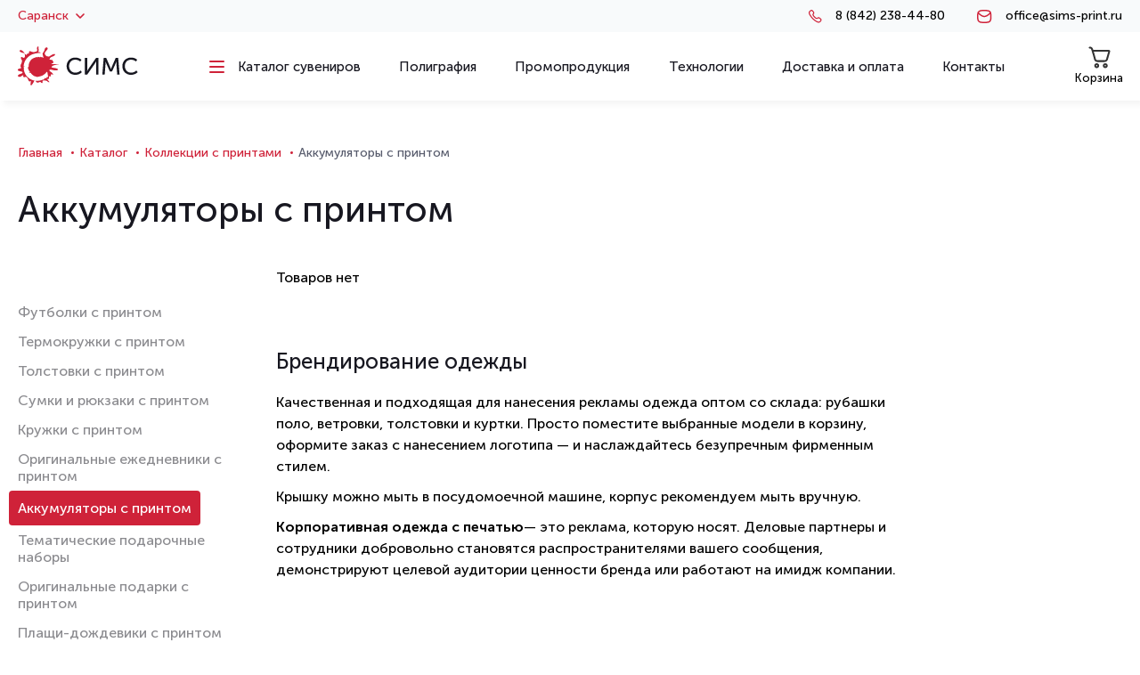

--- FILE ---
content_type: text/html; charset=UTF-8
request_url: https://saransk.sims-print.ru/category/podarki-s-printami/akkumulyatory-s-printom
body_size: 3949
content:
<!DOCTYPE html>
<html lang="ru">
<head>
    <meta charset="UTF-8">
    <title>Аккумуляторы с принтом с нанесением логотипа на заказ в Саранске | Типография СимС</title>
    <meta http-equiv="Content-Type" content="text/html; charset=UTF-8">
    <meta http-equiv="X-UA-Compatible" content="IE=edge">
    <meta name="viewport" content="width=device-width, initial-scale=1, maximum-scale=1.0">
    <meta name="format-detection" content="telephone=no">
    <meta name="keywords" content="">
    <meta name="description" content="Аккумуляторы с принтом, брендирование c логотипом в Саранске, быстрая печать, оформите заказ и наслаждайтесь безупречным фирменным стилем, любые тиражи в типографии СимС">
    <meta property="og:title" content="Аккумуляторы с принтом с нанесением логотипа на заказ в Саранске | Типография СимС">
    <meta property="og:site_name" content="Типография СимС">
    <meta property="og:url" content="https://saransk.sims-print.ru/category/podarki-s-printami/akkumulyatory-s-printom">
    <meta property="og:description" content="Аккумуляторы с принтом, брендирование c логотипом в Саранске, быстрая печать, оформите заказ и наслаждайтесь безупречным фирменным стилем, любые тиражи в типографии СимС">
    <meta property="og:type" content="website">
    <meta property="og:image" content="https://saransk.sims-print.ru/assets/img/sims-logo.png">
    <meta property="og:image:width" content="1200">
    <meta property="og:image:height" content="630">
    <meta property="og:locale" content="ru_RU">
    <link rel="apple-touch-icon" sizes="180x180" href="https://saransk.sims-print.ru/assets/favicon/apple-touch-icon.png">
    <link rel="icon" type="image/png" sizes="32x32" href="https://saransk.sims-print.ru/assets/favicon/favicon-32x32.png">
    <link rel="icon" type="image/png" sizes="16x16" href="https://saransk.sims-print.ru/assets/favicon/favicon-16x16.png">
    <link rel="manifest" href="https://saransk.sims-print.ru/assets/favicon/site.webmanifest">
    <link rel="mask-icon" href="https://saransk.sims-print.ru/assets/favicon/safari-pinned-tab.svg" color="#5bbad5">
    <link rel="shortcut icon" href="https://saransk.sims-print.ru/assets/favicon/favicon.ico">
    <meta name="msapplication-TileColor" content="#da532c">
    <meta name="msapplication-config" content="https://saransk.sims-print.ru/assets/favicon/browserconfig.xml">
    <meta name="theme-color" content="#ffffff">
    <meta name="yandex-verification" content="e66c86a37e39254d" />
    <link href="https://saransk.sims-print.ru/assets/styles/style.css" rel="stylesheet">

    <!-- Google Tag Manager -->
    <script>
        (function(w,d,s,l,i){w[l]=w[l]||[];w[l].push({'gtm.start':
                new Date().getTime(),event:'gtm.js'});var f=d.getElementsByTagName(s)[0],
            j=d.createElement(s),dl=l!='dataLayer'?'&l='+l:'';j.async=true;j.src=
            'https://www.googletagmanager.com/gtm.js?id='+i+dl;f.parentNode.insertBefore(j,f);
        })(window,document,'script','dataLayer','GTM-TCD3RKP');
    </script>
    <!-- End Google Tag Manager -->

    <meta name="yandex-verification" content="cf76fd853608f8f0" />
        <link rel="canonical" href="https://saransk.sims-print.ru/category/podarki-s-printami/akkumulyatory-s-printom"/>
</head>

<body class="main-body page page--category">
    <!-- Google Tag Manager (noscript) -->
    <noscript><iframe src="https://www.googletagmanager.com/ns.html?id=GTM-TCD3RKP"
                      height="0" width="0" style="display:none;visibility:hidden"></iframe></noscript>
    <!-- End Google Tag Manager (noscript) -->


    <div id="app">
        <header class="header">
            <div class="header-top">
                <div class="container">
                    <div class="header-address">
                        <a class="header-address__toggler" href="#">Саранск
                            <img src="https://saransk.sims-print.ru/assets/img/icons/arrow.svg" alt="">
                        </a>
                        <ul class="header-address__list">
                                                            <li><a href="//moscow.sims-print.ru">Москва</a></li>
                                                            <li><a href="//kzn.sims-print.ru">Казань</a></li>
                                                            <li><a href="//www.sims73.ru">Ульяновск</a></li>
                                                            <li><a href="//samara.sims-print.ru">Самара</a></li>
                                                            <li><a href="//nn.sims-print.ru">Нижний Новгород</a></li>
                                                            <li><a href="//penza.sims-print.ru">Пенза</a></li>
                                                            <li><a href="//saratov.sims-print.ru">Саратов</a></li>
                                                            <li><a href="//cheb.sims-print.ru">Чебоксары</a></li>
                                                            <li><a href="//kirov.sims-print.ru">Киров</a></li>
                                                            <li><a href="//i-ola.sims-print.ru">Йошкар-Ола</a></li>
                                                            <li><a href="//saransk.sims-print.ru">Саранск</a></li>
                                                    </ul>
                    </div>
                    <ul class="header-contacts">
                        <li class="phone">
                            <img src="https://saransk.sims-print.ru/assets/img/icons/phone.svg" alt="">
                            <a href="tel:8(842)238-44-80">8 (842) 238-44-80</a>
                        </li>
                        <li>
                            <img src="https://saransk.sims-print.ru/assets/img/icons/mail.svg" alt="">
                            <a href="mailto:office@sims-print.ru">office@sims-print.ru</a>
                        </li>
                    </ul>
                    <div class="cart-icon-mobile-wrapper">
                        <cart-icon-mobile
                            cart-link="https://saransk.sims-print.ru/cart"
                        />
                    </div>
                </div>
            </div>
            <div class="header-bottom">
                <div class="container">
                    <a href="/">
                        <img class="header-logo" src="https://saransk.sims-print.ru/assets/img/logo.svg" alt="Типография Симс">
                    </a>
                    <a class="header-phone-mobile" href="tel:8(842)238-44-80">8 (842) 238-44-80</a>

                    <nav class="menu-wrapper">
                        <button class="menu-show" type="button">
                            <img src="https://saransk.sims-print.ru/assets/img/icons/burger-b.svg" alt="Меню">
                        </button>
                        <ul class="menu">
                            <li class="menu-close">
                                <a href="#">
                                    <img src="https://saransk.sims-print.ru/assets/img/icons/close-b.svg" alt="">
                                </a>
                            </li>
                            <li>
                                <a href="https://saransk.sims-print.ru/catalog">
                                    <img src="https://saransk.sims-print.ru/assets/img/icons/burger.svg" alt="">
                                    <span>Каталог сувениров</span>
                                </a>
                            </li>
                                                            <li>
                                    <a href="https://saransk.sims-print.ru/polygraphy">
                                        <span>Полиграфия</span>
                                    </a>
                                </li>
                                                            <li>
                                    <a href="https://saransk.sims-print.ru/souvenirs">
                                        <span>Промопродукция</span>
                                    </a>
                                </li>
                                                            <li>
                                    <a href="https://saransk.sims-print.ru/technology">
                                        <span>Технологии</span>
                                    </a>
                                </li>
                                                        <li>
                                <a href="https://saransk.sims-print.ru/delivery">
                                    <span>Доставка и оплата</span>
                                </a>
                            </li>
                            <li>
                                <a href="https://saransk.sims-print.ru/contacts">
                                    <span>Контакты</span>
                                </a>
                            </li>
                            <li class="menu-mobile-divider"></li>
                            <li class="menu-mobile-item">
                                <a href="https://saransk.sims-print.ru/assets/docs/sims.pdf">
                                    <span>Требования к макетам</span>
                                </a>
                            </li>
                            <li class="menu-mobile-item">
                                <a href="https://saransk.sims-print.ru/docs">
                                    <span>Документы</span>
                                </a>
                            </li>
                            <li class="menu-mobile-item">
                                <a href="https://saransk.sims-print.ru/vacancies">
                                    <span>Вакансии</span>
                                </a>
                            </li>
                        </ul>
                        <div class="menu-backdrop"></div>
                    </nav>
                    <div class="cart-icon-desktop-wrapper">
                        <cart-icon-desktop
                            cart-link="https://saransk.sims-print.ru/cart"
                        />
                    </div>
                </div>
            </div>
        </header>

        <div class="main-content" id="content-wrapper">
                <div class="container">
        <ul class="breadcrumbs">
        
                            <li><a href="https://saransk.sims-print.ru">Главная</a></li>
                    
                            <li><a href="https://saransk.sims-print.ru/catalog">Каталог</a></li>
                    
                            <li><a href="https://saransk.sims-print.ru/category/podarki-s-printami">Коллекции с принтами</a></li>
                    
                            <li>Аккумуляторы с принтом</li>
                        </ul>


        <h1 class="page-header">Аккумуляторы с принтом</h1>
        <div class="category-wrapper">
            <aside class="sidebar">
                <ul class="sidebar-list">
                                            <li>
                            <a
                                href="https://saransk.sims-print.ru/category/podarki-s-printami/odejda-futbolki-s-printom"
                                                            >Футболки с принтом</a>
                        </li>
                                            <li>
                            <a
                                href="https://saransk.sims-print.ru/category/podarki-s-printami/termokrujki-s-printom"
                                                            >Термокружки с принтом</a>
                        </li>
                                            <li>
                            <a
                                href="https://saransk.sims-print.ru/category/podarki-s-printami/tolstovki-s-printom"
                                                            >Толстовки с принтом</a>
                        </li>
                                            <li>
                            <a
                                href="https://saransk.sims-print.ru/category/podarki-s-printami/sumki-s-printom"
                                                            >Сумки и рюкзаки с принтом</a>
                        </li>
                                            <li>
                            <a
                                href="https://saransk.sims-print.ru/category/podarki-s-printami/krujki-s-printom"
                                                            >Кружки с принтом</a>
                        </li>
                                            <li>
                            <a
                                href="https://saransk.sims-print.ru/category/podarki-s-printami/ejednevniki-originalnye"
                                                            >Оригинальные ежедневники с принтом</a>
                        </li>
                                            <li>
                            <a
                                href="https://saransk.sims-print.ru/category/podarki-s-printami/akkumulyatory-s-printom"
                                 class="is-active"                             >Аккумуляторы с принтом</a>
                        </li>
                                            <li>
                            <a
                                href="https://saransk.sims-print.ru/category/podarki-s-printami/tematicheskie-podarochnye-nabory"
                                                            >Тематические подарочные наборы</a>
                        </li>
                                            <li>
                            <a
                                href="https://saransk.sims-print.ru/category/podarki-s-printami/originalnye-podarki-s-printom"
                                                            >Оригинальные подарки с принтом</a>
                        </li>
                                            <li>
                            <a
                                href="https://saransk.sims-print.ru/category/podarki-s-printami/dozhdeviki-s-printom"
                                                            >Плащи-дождевики с принтом</a>
                        </li>
                                            <li>
                            <a
                                href="https://saransk.sims-print.ru/category/podarki-s-printami/pledy-s-originalnym-risunkom"
                                                            >Вязаные пледы с оригинальным рисунком</a>
                        </li>
                                            <li>
                            <a
                                href="https://saransk.sims-print.ru/category/podarki-s-printami/fartuki-s-printom"
                                                            >Фартуки с принтом</a>
                        </li>
                                            <li>
                            <a
                                href="https://saransk.sims-print.ru/category/podarki-s-printami/detskie-futbolki-s-printom"
                                                            >Детские футболки с принтом</a>
                        </li>
                                            <li>
                            <a
                                href="https://saransk.sims-print.ru/category/podarki-s-printami/ryukzaki-s-printom"
                                                            >Рюкзаки с принтом</a>
                        </li>
                                            <li>
                            <a
                                href="https://saransk.sims-print.ru/category/podarki-s-printami/beysbolki-i-panamy-s-printom"
                                                            >Бейсболки, панамы и шапки с принтом</a>
                        </li>
                                            <li>
                            <a
                                href="https://saransk.sims-print.ru/category/podarki-s-printami/shapki-s-printom"
                                                            >Шапки с принтом</a>
                        </li>
                                            <li>
                            <a
                                href="https://saransk.sims-print.ru/category/podarki-s-printami/sharfy-s-printom"
                                                            >Шарфы с принтом</a>
                        </li>
                                            <li>
                            <a
                                href="https://saransk.sims-print.ru/category/podarki-s-printami/jumpery-s-printom"
                                                            >Джемперы с принтом</a>
                        </li>
                                            <li>
                            <a
                                href="https://saransk.sims-print.ru/category/podarki-s-printami/novogodniy-merch"
                                                            >Новогодний мерч</a>
                        </li>
                                            <li>
                            <a
                                href="https://saransk.sims-print.ru/category/podarki-s-printami/zonty-s-printom"
                                                            >Зонты с принтом</a>
                        </li>
                                            <li>
                            <a
                                href="https://saransk.sims-print.ru/category/podarki-s-printami/merch-dlya-detey"
                                                            >Мерч для детей</a>
                        </li>
                                            <li>
                            <a
                                href="https://saransk.sims-print.ru/category/podarki-s-printami/merch-na-23-fevralya"
                                                            >Мерч на 23 февраля</a>
                        </li>
                                            <li>
                            <a
                                href="https://saransk.sims-print.ru/category/podarki-s-printami/merch-na-8-marta"
                                                            >Мерч на 8 марта</a>
                        </li>
                                            <li>
                            <a
                                href="https://saransk.sims-print.ru/category/podarki-s-printami/oblojki-dlya-dokumentov-s-printom"
                                                            >Обложки для документов с принтом</a>
                        </li>
                                            <li>
                            <a
                                href="https://saransk.sims-print.ru/category/podarki-s-printami/detskie-tolstovki-s-printom"
                                                            >Детские толстовки с принтом</a>
                        </li>
                                            <li>
                            <a
                                href="https://saransk.sims-print.ru/category/podarki-s-printami/hudi-s-printom"
                                                            >Худи с принтом</a>
                        </li>
                                    </ul>
            </aside>
            <main class="category-main">
                <div class="product-list">
                                            Товаров нет
                                    </div>

                

                <div class="category-desc">
                                            <div class="h4">Брендирование одежды</div>
                        <p>Качественная и подходящая для нанесения рекламы одежда оптом со склада: рубашки поло,
                            ветровки,
                            толстовки и
                            куртки. Просто поместите выбранные модели в корзину, оформите заказ с нанесением логотипа —
                            и
                            наслаждайтесь
                            безупречным фирменным стилем.</p>
                        <p>Крышку можно мыть в посудомоечной машине, корпус рекомендуем мыть вручную.</p>
                        <p><b>Корпоративная одежда с печатью</b>— это реклама, которую носят. Деловые партнеры и
                            сотрудники
                            добровольно становятся распространителями вашего сообщения, демонстрируют целевой аудитории
                            ценности бренда
                            или работают на имидж компании.</p>
                    
                </div>
            </main>
        </div>
    </div>
        </div>

        <footer class="footer">
            <div class="container"><img class="footer-logo" src="https://saransk.sims-print.ru/assets/img/logo.svg" alt="">
                <ul class="footer-contacts">
                    <li><img src="https://saransk.sims-print.ru/assets/img/icons/phone.svg" alt=""><a href="tel:8(842)238-44-80">8 (842) 238-44-80</a></li>
                    <li><img src="https://saransk.sims-print.ru/assets/img/icons/map.svg" alt=""><a href="https://saransk.sims-print.ru/contacts">Саранск</a></li>
                    <li><img src="https://saransk.sims-print.ru/assets/img/icons/mail.svg" alt=""><a href="mailto:office@sims-print.ru">office@sims-print.ru</a></li>
                </ul>
                <ul class="footer-social">
                    <li><a href="https://vk.com/club28813582" target="_blank"><img src="https://saransk.sims-print.ru/assets/img/icons/vk.svg" alt=""></a></li>
                    <li><a href="https://www.instagram.com/Sims73ul/" target="_blank"><img src="https://saransk.sims-print.ru/assets/img/icons/insta.svg" alt=""></a></li>
                </ul>
            </div>
            <div class="footer-bottom">
                <div class="container">
                    <div class="copyright"> ООО “Симс” 2011 - 2026</div>
                    <nav>
                        <ul class="footer-menu">
                            <li><a href="https://saransk.sims-print.ru/assets/docs/sims.pdf" target="_blank">Требования к макетам</a></li>
                            <li><a href="https://saransk.sims-print.ru/docs">Документы</a></li>
                            <li><a href="https://saransk.sims-print.ru/vacancies">Вакансии</a></li>
                            <li><a href="https://saransk.sims-print.ru/contacts">Контакты</a></li>
                        </ul>
                    </nav>
                    <div class="footer-developer">Разработка и дизайн: <a href="https://tapir.ws/">tapir.ws</a></div>
                </div>
            </div>
        </footer>
    </div>

    <script type="text/javascript" src="https://saransk.sims-print.ru/assets/js/main.js"></script>
    <script src="//cdn.callibri.ru/callibri.js" type="text/javascript" charset="utf-8" defer></script>

</body>

</html>


--- FILE ---
content_type: text/css
request_url: https://saransk.sims-print.ru/assets/styles/style.css
body_size: 12915
content:
html{-webkit-tap-highlight-color:rgba(0,0,0,0);-ms-text-size-adjust:100%;-webkit-text-size-adjust:100%}body{min-width:32rem;margin:0}*,:active,:focus,:hover{outline:none!important}a{color:initial;text-decoration:none;-webkit-text-decoration-skip:objects;background:transparent}a,a:active,a:focus,a:hover{text-decoration:none}*,:after,:before{box-sizing:border-box}article,aside,details,figcaption,figure,footer,header,hgroup,main,menu,nav,section,summary{display:block}audio,canvas,progress,video{display:inline-block;vertical-align:baseline}audio:not([controls]){display:none;height:0}[hidden],template{display:none!important}b,strong{font-weight:700}ul{margin:0;padding:0;list-style-type:none}mark{color:#fff}small{font-size:80%}sub{bottom:-.25em}sub,sup{position:relative;font-size:75%;line-height:0;vertical-align:baseline}sup{top:-.5em}img{vertical-align:middle;border:0}svg:not(:root){overflow:hidden}figure{margin:1em 4rem}hr{box-sizing:content-box;height:0;margin-top:2rem;margin-bottom:2rem;border:0;border-top:.1rem solid #eee}textarea{resize:none}pre,textarea{overflow:auto}code,kbd,pre,samp{font-size:1em;font-family:monospace,monospace}button,input,optgroup,select,textarea{margin:0;color:inherit;font:inherit;line-height:inherit}optgroup{font-weight:700}button{overflow:visible}button,select{text-transform:none}button,html input[type=button],input[type=reset],input[type=submit]{cursor:pointer;-webkit-appearance:button}[role=button]{cursor:pointer}button[disabled],html input[disabled]{cursor:default}button::-moz-focus-inner{padding:0;border:0}input{line-height:normal;background-color:transparent;border-radius:0;box-shadow:none}input::-moz-focus-inner{padding:0;border:0}input[type=checkbox],input[type=radio]{box-sizing:border-box;padding:0}input[type=number]::-webkit-inner-spin-button,input[type=number]::-webkit-outer-spin-button{height:auto}input[type=search]{box-sizing:content-box}input::-webkit-search-cancel-button,input::-webkit-search-decoration{webkit-appearance:none}fieldset{margin:0 .2rem;padding:.35em .625em .75em;border:.1rem solid silver}legend{padding:0;border:0}table{border-collapse:collapse;border-spacing:0}td,th{padding:0}input::-webkit-input-placeholder{color:#535358}input:-moz-placeholder,input::-moz-placeholder{color:#535358}input:-ms-input-placeholder{color:#535358}input:focus::-webkit-input-placeholder{opacity:0}input:focus:-moz-placeholder,input:focus::-moz-placeholder{opacity:0}input:focus:-ms-input-placeholder{opacity:0}input[type=number]{-moz-appearance:textfield}input[type=number]::-webkit-inner-spin-button,input[type=number]::-webkit-outer-spin-button{margin:0;-webkit-appearance:none}.rouble{font-family:RoubleSans}@font-face{font-weight:700;font-family:MuseoSansCyrl;font-style:normal;src:url(/assets/fonts/MuseoSansCyrl/MuseoSansCyrl-Bold.ttf) format("truetype"),url(/assets/fonts/MuseoSansCyrl/MuseoSansCyrl-Bold.eot?#iefix) format("embedded-opentype"),url(/assets/fonts/MuseoSansCyrl/MuseoSansCyrl-Bold.woff) format("woff")}@font-face{font-weight:700;font-family:MuseoSansCyrl;font-style:italic;src:url(/assets/fonts/MuseoSansCyrl/MuseoSansCyrl-BoldItalic.ttf) format("truetype"),url(/assets/fonts/MuseoSansCyrl/MuseoSansCyrl-BoldItalic.eot?#iefix) format("embedded-opentype"),url(/assets/fonts/MuseoSansCyrl/MuseoSansCyrl-BoldItalic.woff) format("woff")}@font-face{font-weight:400;font-family:MuseoSansCyrl;font-style:normal;src:url(/assets/fonts/MuseoSansCyrl/MuseoSansCyrl.ttf) format("truetype"),url(/assets/fonts/MuseoSansCyrl/MuseoSansCyrl.eot?#iefix) format("embedded-opentype"),url(/assets/fonts/MuseoSansCyrl/MuseoSansCyrl.woff) format("woff")}@font-face{font-weight:400;font-family:RoubleSans;font-style:normal;src:url(/assets/fonts/RoubleSans/RoubleSans.ttf) format("truetype"),url(/assets/fonts/RoubleSans/RoubleSans.eot?#iefix) format("embedded-opentype"),url(/assets/fonts/RoubleSans/RoubleSans.woff) format("woff")}:root{--color-primary:var(--color-red);--color-secondary:var(--color-black);--color-success:var(--color-green);--color-black:#171720;--color-gray-dark:#575b6c;--color-gray:#e8e8e9;--color-white:#fff;--color-red:#cf2239;--color-green:#35cf2e}html{font-size:62.5%}body{position:relative;color:var(--color-text);font-size:1.6rem;font-family:MuseoSansCyrl,sans-serif,Helvetica;line-height:1.3;direction:ltr;background:#fff;-webkit-font-smoothing:subpixel-antialiased;-moz-osx-font-smoothing:auto;-osx-font-smoothing:grayscale}body.noscroll{height:100vh;overflow:hidden}a{cursor:pointer}img{max-width:100%}label{display:block;margin:0 0 .5rem;color:#1d1c18;font-size:1.4rem;line-height:2rem}input,textarea{display:block;width:100%;max-width:85rem;margin:0 0 2rem;padding:0 1.6rem;background:transparent;border:.1rem solid #dadada;border-radius:.6rem;box-shadow:none;-webkit-appearance:none}input:hover,textarea:hover{border-color:#8e8e92}input:focus,textarea:focus{border-color:#171720}input.is-not-active,textarea.is-not-active{background:#454546!important;pointer-events:none!important;color:#9a9a9a!important}input{height:5rem}input[type=checkbox],input[type=radio]{height:auto}textarea{padding:1.6rem}select{padding:0 1rem;background:url(/assets/img/icons/chevron-down.svg) no-repeat 100%;border:.1rem solid var(--color-gray);border-radius:.6rem;-moz-appearance:none;-webkit-appearance:none;appearance:none}input.is-danger,textarea.is-danger{border:.1rem solid #ce2139!important}.container,.container-lg,.container-md,.container-sm,.container-xl,.container-xs,.container-xxl,.container-xxs{width:100%;margin-right:auto;margin-left:auto;padding-right:2.5rem;padding-left:2.5rem}@media (min-width:48rem){.container,.container-lg,.container-md,.container-sm,.container-xl,.container-xs,.container-xxl,.container-xxs{padding-right:2rem;padding-left:2rem}}#app{display:flex;flex-direction:column;min-height:100vh}.container{max-width:132rem}.container-xs{max-width:0}.container-xxs{max-width:36rem}.container-sm{max-width:57.6rem}.container-md{max-width:76.8rem}.container-lg{max-width:99.2rem}.container-xl{max-width:120rem}.container-xxl{max-width:132rem}.main-content{flex-grow:1;padding-top:14.5rem}@media (min-width:48rem){.main-content{padding-top:16.25rem}}.page-header{margin:0 0 1rem;font-size:2.6rem;line-height:3.2rem}@media (min-width:48rem){.page-header{margin:0 0 5.5rem;font-size:4rem;line-height:4.8rem}}.tooltip{position:relative}.tooltip-icon{display:block;cursor:pointer}.tooltip-icon:hover+.tooltip-text{display:block}.tooltip-text{position:absolute;right:-1.5rem;bottom:100%;display:none;width:20rem;margin:0 0 .5rem;padding:.75rem 1rem;background:var(--color-white);border-radius:.6rem;box-shadow:0 0 .4rem var(--color-gray)}.tooltip-text:hover{display:block}.tooltip-text:before{position:absolute;top:100%;right:1.6rem;border:.6rem solid transparent;border-top:.6rem solid var(--color-white);content:""}hr{border-color:var(--color-bw)}.btn{position:relative;display:inline-block;width:24rem;max-width:100%;padding:0 2rem;overflow:hidden;color:#292734;font-weight:400;font-size:1.8rem;line-height:6rem;white-space:nowrap;text-align:center;background-color:rgba(23,23,32,.05);border:0;border-radius:.6rem;cursor:pointer;-webkit-user-select:none;-moz-user-select:none;-ms-user-select:none;user-select:none;transition:color .4s ease,background-color .4s ease,border-color .4s ease}@media (max-width:61.98rem){.btn:active{color:#292734;background:rgba(23,23,32,.15)}}@media (min-width:62rem){.btn:hover{color:#292734;background:rgba(23,23,32,.15)}}.btn-wide{width:100%}.btn-red{color:#fff;background:var(--color-primary)}@media (max-width:61.98rem){.btn-red:active{color:#fff;background:#ab1529}}@media (min-width:62rem){.btn-red:hover{color:#fff;background:#ab1529}}.btn-success{color:#fff;background:var(--color-success)}@media (max-width:61.98rem){.btn-success:active{color:#fff;background:#2aa525}}@media (min-width:62rem){.btn-success:hover{color:#fff;background:#2aa525}}.btn-is-not-active,.btn[disabled]{pointer-events:none;cursor:default}.btn[disabled]{color:#292734;background:#dbdbdb;border-color:#dbdbdb}.h1,h1{font-size:4rem}.h1,.h2,h1,h2{font-weight:400}.h2,h2{font-size:3rem}.h3,h3{font-size:2.8rem}.h3,.h4,h3,h4{font-weight:400}.h4,h4{font-size:2rem}.h1,.h2,.h3,.h4,h1,h2,h3,h4{margin-top:0;margin-bottom:.5rem;color:var(--color-black);line-height:1.2}p{margin:0 0 1rem}.text-center{text-align:center}.text-right{text-align:right}.gray{color:#666a6d}.red{color:var(--color-red)}@font-face{font-family:swiper-icons;src:url("data:application/font-woff;charset=utf-8;base64, [base64]//wADZ2x5ZgAAAywAAADMAAAD2MHtryVoZWFkAAABbAAAADAAAAA2E2+eoWhoZWEAAAGcAAAAHwAAACQC9gDzaG10eAAAAigAAAAZAAAArgJkABFsb2NhAAAC0AAAAFoAAABaFQAUGG1heHAAAAG8AAAAHwAAACAAcABAbmFtZQAAA/gAAAE5AAACXvFdBwlwb3N0AAAFNAAAAGIAAACE5s74hXjaY2BkYGAAYpf5Hu/j+W2+MnAzMYDAzaX6QjD6/4//Bxj5GA8AuRwMYGkAPywL13jaY2BkYGA88P8Agx4j+/8fQDYfA1AEBWgDAIB2BOoAeNpjYGRgYNBh4GdgYgABEMnIABJzYNADCQAACWgAsQB42mNgYfzCOIGBlYGB0YcxjYGBwR1Kf2WQZGhhYGBiYGVmgAFGBiQQkOaawtDAoMBQxXjg/wEGPcYDDA4wNUA2CCgwsAAAO4EL6gAAeNpj2M0gyAACqxgGNWBkZ2D4/wMA+xkDdgAAAHjaY2BgYGaAYBkGRgYQiAHyGMF8FgYHIM3DwMHABGQrMOgyWDLEM1T9/w8UBfEMgLzE////P/5//f/V/xv+r4eaAAeMbAxwIUYmIMHEgKYAYjUcsDAwsLKxc3BycfPw8jEQA/[base64]/uznmfPFBNODM2K7MTQ45YEAZqGP81AmGGcF3iPqOop0r1SPTaTbVkfUe4HXj97wYE+yNwWYxwWu4v1ugWHgo3S1XdZEVqWM7ET0cfnLGxWfkgR42o2PvWrDMBSFj/IHLaF0zKjRgdiVMwScNRAoWUoH78Y2icB/yIY09An6AH2Bdu/UB+yxopYshQiEvnvu0dURgDt8QeC8PDw7Fpji3fEA4z/PEJ6YOB5hKh4dj3EvXhxPqH/SKUY3rJ7srZ4FZnh1PMAtPhwP6fl2PMJMPDgeQ4rY8YT6Gzao0eAEA409DuggmTnFnOcSCiEiLMgxCiTI6Cq5DZUd3Qmp10vO0LaLTd2cjN4fOumlc7lUYbSQcZFkutRG7g6JKZKy0RmdLY680CDnEJ+UMkpFFe1RN7nxdVpXrC4aTtnaurOnYercZg2YVmLN/d/gczfEimrE/fs/bOuq29Zmn8tloORaXgZgGa78yO9/cnXm2BpaGvq25Dv9S4E9+5SIc9PqupJKhYFSSl47+Qcr1mYNAAAAeNptw0cKwkAAAMDZJA8Q7OUJvkLsPfZ6zFVERPy8qHh2YER+3i/BP83vIBLLySsoKimrqKqpa2hp6+jq6RsYGhmbmJqZSy0sraxtbO3sHRydnEMU4uR6yx7JJXveP7WrDycAAAAAAAH//wACeNpjYGRgYOABYhkgZgJCZgZNBkYGLQZtIJsFLMYAAAw3ALgAeNolizEKgDAQBCchRbC2sFER0YD6qVQiBCv/H9ezGI6Z5XBAw8CBK/m5iQQVauVbXLnOrMZv2oLdKFa8Pjuru2hJzGabmOSLzNMzvutpB3N42mNgZGBg4GKQYzBhYMxJLMlj4GBgAYow/P/PAJJhLM6sSoWKfWCAAwDAjgbRAAB42mNgYGBkAIIbCZo5IPrmUn0hGA0AO8EFTQAA") format("woff");font-weight:400;font-style:normal}:root{--swiper-theme-color:#007aff}.swiper-container{margin-left:auto;margin-right:auto;position:relative;overflow:hidden;list-style:none;padding:0;z-index:1}.swiper-container-vertical>.swiper-wrapper{flex-direction:column}.swiper-wrapper{position:relative;width:100%;height:100%;z-index:1;display:flex;transition-property:transform;box-sizing:content-box}.swiper-container-android .swiper-slide,.swiper-wrapper{transform:translateZ(0)}.swiper-container-multirow>.swiper-wrapper{flex-wrap:wrap}.swiper-container-multirow-column>.swiper-wrapper{flex-wrap:wrap;flex-direction:column}.swiper-container-free-mode>.swiper-wrapper{transition-timing-function:ease-out;margin:0 auto}.swiper-container-pointer-events{touch-action:pan-y}.swiper-container-pointer-events.swiper-container-vertical{touch-action:pan-x}.swiper-slide{flex-shrink:0;width:100%;height:100%;position:relative;transition-property:transform}.swiper-slide-invisible-blank{visibility:hidden}.swiper-container-autoheight,.swiper-container-autoheight .swiper-slide{height:auto}.swiper-container-autoheight .swiper-wrapper{align-items:flex-start;transition-property:transform,height}.swiper-container-3d{perspective:1200px}.swiper-container-3d .swiper-cube-shadow,.swiper-container-3d .swiper-slide,.swiper-container-3d .swiper-slide-shadow-bottom,.swiper-container-3d .swiper-slide-shadow-left,.swiper-container-3d .swiper-slide-shadow-right,.swiper-container-3d .swiper-slide-shadow-top,.swiper-container-3d .swiper-wrapper{transform-style:preserve-3d}.swiper-container-3d .swiper-slide-shadow-bottom,.swiper-container-3d .swiper-slide-shadow-left,.swiper-container-3d .swiper-slide-shadow-right,.swiper-container-3d .swiper-slide-shadow-top{position:absolute;left:0;top:0;width:100%;height:100%;pointer-events:none;z-index:10}.swiper-container-3d .swiper-slide-shadow-left{background-image:linear-gradient(270deg,rgba(0,0,0,.5),transparent)}.swiper-container-3d .swiper-slide-shadow-right{background-image:linear-gradient(90deg,rgba(0,0,0,.5),transparent)}.swiper-container-3d .swiper-slide-shadow-top{background-image:linear-gradient(0deg,rgba(0,0,0,.5),transparent)}.swiper-container-3d .swiper-slide-shadow-bottom{background-image:linear-gradient(180deg,rgba(0,0,0,.5),transparent)}.swiper-container-css-mode>.swiper-wrapper{overflow:auto;scrollbar-width:none;-ms-overflow-style:none}.swiper-container-css-mode>.swiper-wrapper::-webkit-scrollbar{display:none}.swiper-container-css-mode>.swiper-wrapper>.swiper-slide{scroll-snap-align:start start}.swiper-container-horizontal.swiper-container-css-mode>.swiper-wrapper{-ms-scroll-snap-type:x mandatory;scroll-snap-type:x mandatory}.swiper-container-vertical.swiper-container-css-mode>.swiper-wrapper{-ms-scroll-snap-type:y mandatory;scroll-snap-type:y mandatory}.swiper-container-fade.swiper-container-free-mode .swiper-slide{transition-timing-function:ease-out}.swiper-container-fade .swiper-slide{pointer-events:none;transition-property:opacity}.swiper-container-fade .swiper-slide .swiper-slide{pointer-events:none}.swiper-container-fade .swiper-slide-active,.swiper-container-fade .swiper-slide-active .swiper-slide-active{pointer-events:auto}.input-file{position:relative;display:flex;align-items:center;justify-content:space-between;height:5rem;margin:0 0 2rem;padding:0 2rem 0 1.6rem;border:.1rem dashed #b6bcc1;border-radius:.6rem}.input-file label{margin:0;overflow:hidden;white-space:nowrap;text-overflow:ellipsis}.input-file input{position:absolute;top:0;right:0;bottom:0;left:0;z-index:1;cursor:pointer;opacity:0}.input-file.is-danger{border:.1rem dashed #ce2139}.info-text{display:flex;align-items:flex-start;margin:0 0 3rem;padding:1.3rem 1.6rem;color:#575b6c;font-size:1.4rem;line-height:1.6rem;background:#fafafd;border:.1rem solid #eff1f5;border-radius:.6rem}.info-text img{margin-right:3.3rem}.tab{display:none;padding:3rem 0}@media (min-width:48rem){.tab{padding:5rem 0 4rem}}.tabs-nav{display:flex;border-bottom:.1rem solid #c4c4c4}@media (min-width:48rem){.tabs-nav{display:inline-flex;align-items:flex-end}}.tabs-nav li{flex-grow:1;margin-bottom:-.1rem}@media (min-width:48rem){.tabs-nav li{width:30rem}}.tabs-nav a{display:flex;align-items:center;justify-content:center;padding:1.4rem 0;font-size:1.5rem;border-bottom:.2rem solid transparent;border-radius:1.2rem 1.2rem 0 0}@media (min-width:48rem){.tabs-nav a{padding:0 0 2rem;font-size:1.8rem}}.tabs-nav a.is-active,.tabs-nav a:hover{color:var(--color-primary)}.tabs-nav a.is-active{border-color:var(--color-primary)}.tabs-body{padding:0 0 4.8rem}@media (min-width:48rem){.tabs-body{padding:0}}.tab-toggler{display:flex;align-items:center;justify-content:center;width:100%;height:7rem;margin:2rem 0 0;color:#292734;font-size:1.8rem;line-height:2rem;background:rgba(23,23,32,.05);border-radius:1.2rem}.tab-toggler.is-active{color:var(--color-white);background:var(--color-primary)}@media (min-width:48rem){.tab-toggler{display:none}}.tab p,.tab ul{margin:0 0 1.5rem}.tab ul{padding-left:2rem;list-style-type:disc}.has-error{border-color:var(--color-primary)!important}.sidebar{display:none}@media (min-width:48rem){.sidebar{display:block;min-width:24rem;max-width:24rem;padding:2rem 3rem 0 0}}@media (min-width:75rem){.sidebar{min-width:29rem;max-width:29rem}}.sidebar-parent:not(:first-child) .sidebar-subtitle{margin-top:4rem}.sidebar-subtitle{display:block;padding:0 1rem;margin:0 0 1.5rem;color:var(--color-black);font-size:2rem}.sidebar-list{margin-left:-1rem}.sidebar-list a:not(.sidebar-subtitle){display:inline-block;padding:.7rem 1rem;color:rgba(23,23,32,.5);font-size:1.6rem;line-height:1.2}.sidebar-list a:not(.sidebar-subtitle):hover{color:var(--color-primary)}.sidebar-list a:not(.sidebar-subtitle).is-active{padding:1rem;color:var(--color-white);background:var(--color-primary);border-radius:.4rem}.text-error{margin-bottom:2rem;font-size:1.4rem;color:var(--color-red)}.header{position:fixed;top:0;left:0;z-index:100;width:100%;color:var(--color-black);background:var(--color-white);box-shadow:.4rem .4rem .7rem rgba(0,0,0,.05)}.header-bottom .container,.header-top .container{display:flex;align-items:center;justify-content:space-between}.header-top{padding:.6rem 0;line-height:1.6rem;background:#f8fafb}@media (min-width:62rem){.header-top{padding:1rem 0;border-bottom:0}}@media (min-width:62rem){.header-top img{max-height:1.5rem}}.header-bottom{padding:1.6rem 0}.header-address{position:relative;margin-right:auto;color:var(--color-primary);font-weight:400;font-size:1.4rem;line-height:1.6rem}.header-address.is-open .header-address__list{display:block}.header-address.is-open img{transform:rotate(180deg)}.header-address__toggler{display:flex;align-items:center;color:var(--color-red)}.header-address__toggler img{max-width:1.5rem;margin-left:.8rem}.header-address__list{position:absolute;top:100%;left:0;z-index:2;display:none;width:34rem;max-width:calc(100vw - 4rem);max-height:calc(100vh - 4rem);margin-top:1rem;padding:2.4rem 3rem 3rem;overflow:auto;background:var(--color-white);border:.1rem solid rgba(232,232,233,.5);border-radius:.8rem;box-shadow:.4rem .4rem 4rem rgba(0,0,0,.08)}@media (min-width:48rem){.header-address__list{padding:2rem 2.5rem;width:20.5rem}}.header-address__list a{display:block;font-size:1.8rem;line-height:4rem;white-space:nowrap}@media (min-width:48rem){.header-address__list a{font-size:1.5rem;line-height:3.2rem}}.header-address__list a:hover{color:var(--color-primary)}.header-phone-mobile{display:block;margin:0 auto;font-weight:400;font-size:1.5rem;line-height:1.2}@media (min-width:62rem){.header-phone-mobile{display:none}}.header-contacts{display:flex;align-items:center;justify-content:space-between;margin-right:auto}@media (min-width:62rem){.header-contacts{margin-right:0}}.header-contacts li{display:flex;align-items:center}@media (min-width:62rem){.header-contacts li:not(:last-child){margin-right:3.6rem}}.header-contacts img{margin-right:1rem}@media (min-width:62rem){.header-contacts img{margin-right:1.5rem}}.header-contacts a{font-weight:400;font-size:1.4rem;line-height:1.6rem}.header-contacts a:hover{color:var(--color-primary)}.header-contacts .phone{display:none}@media (min-width:62rem){.header-contacts .phone{display:flex}}.header-logo{max-width:10.5rem}@media (min-width:62rem){.header-logo{max-width:13.5rem}}.menu{position:fixed;top:0;bottom:0;left:0;z-index:7;width:32rem;max-width:80%;height:100vh;padding:3rem 3.6rem;background:#fff;transform:translateX(-105%);overflow:auto}@media (min-width:62rem){.menu{position:relative;right:0;display:flex;align-items:center;justify-content:space-between;width:auto;max-width:100%;height:auto;margin:0 3rem;padding:0;transform:translateX(0);overflow:initial}}@media (min-width:75rem){.menu{margin:0 8rem}}.menu.is-close,.menu.is-open{transition:transform .4s ease}@media (min-width:62rem){.menu.is-close,.menu.is-open{transition:none}}.menu.is-open{transform:translateX(0)}.menu.is-open+.menu-backdrop{display:block}@media (min-width:62rem){.menu.is-open+.menu-backdrop{display:none}}@media (min-width:62rem){.menu-wrapper{flex-grow:1}}.menu-show{padding:0;background:transparent;border:0}@media (min-width:62rem){.menu-show{display:none}}.menu-close{position:absolute;top:3rem;right:3rem;z-index:2}@media (min-width:62rem){.menu-close{display:none}}.menu-close a{justify-content:flex-end}.menu-backdrop{position:fixed;top:0;right:0;bottom:0;left:0;z-index:6;display:none;background:rgba(23,23,32,.6)}@media (min-width:62rem){.menu-backdrop{display:none}}.menu li:not(:last-child){margin:0 0 2rem}@media (min-width:62rem){.menu li:not(:last-child){margin:0}}.menu li:not(.menu-close) img{display:none}@media (min-width:62rem){.menu li:not(.menu-close) img{display:block;margin-right:1.5rem}}.menu a{display:flex;align-items:center;color:var(--color-black);font-size:1.6rem;line-height:1.6rem}@media (min-width:36rem){.menu a{font-size:1.4rem}}@media (min-width:75rem){.menu a{font-size:1.5rem;line-height:1.6rem}}.menu a:hover{color:var(--color-primary)}.menu-mobile-divider{display:block;padding:1rem 0}@media (min-width:62rem){.menu-mobile-divider{display:none}}.menu-mobile-item{display:block}@media (min-width:62rem){.menu-mobile-item{display:none}}.menu-mobile-item a{color:#575b6c}.cart-link{position:relative;display:none}@media (min-width:62rem){.cart-link{display:flex;flex-direction:column;align-items:center;font-weight:400;font-size:1.3rem;line-height:1.4}}.cart-link-count{position:absolute;top:-1.2rem;right:-.5rem;z-index:1;display:flex;align-items:center;justify-content:center;width:2.6rem;height:2.6rem;color:#fff;font-weight:400;font-size:1.2rem;line-height:1;background:var(--color-primary);border-radius:50%;pointer-events:none}.cart-link-mobile{position:relative}@media (min-width:62rem){.cart-link-mobile{display:none}}.cart-link-mobile .cart-link-count{top:-.3rem;right:-1rem;width:2rem;height:2rem;font-size:1.1rem}.cart-link img{margin:0 0 .2rem}.cart-icon-desktop-wrapper{display:none}@media (min-width:62rem){.cart-icon-desktop-wrapper{display:block;width:5.2rem;height:4.5rem}}.cart-icon-mobile-wrapper{width:2.4rem;height:2.4rem}@media (min-width:62rem){.cart-icon-mobile-wrapper{display:none}}.footer{margin-top:6rem;padding-top:2rem;color:rgba(23,23,32,.4);font-size:1.4rem;border-top:.1rem solid var(--color-gray)}@media (min-width:62rem){.footer{margin-top:12rem;font-size:1.3rem}}.footer-logo{max-width:14rem}.footer-contacts{margin:3rem 0 2rem;white-space:nowrap}@media (min-width:62rem){.footer-contacts{display:flex;flex-grow:1;flex-wrap:wrap;align-items:center;justify-content:space-between;margin:0 5%}}@media (min-width:75rem){.footer-contacts{margin:0 12rem}}@media (min-width:82.5rem){.footer-contacts{margin:0 17rem}}.footer-contacts li{display:flex;align-items:center;color:var(--color-black)}.footer-contacts li:not(:last-child){margin:0 0 2rem}@media (min-width:62rem){.footer-contacts li:not(:last-child){margin:0}}.footer-contacts a:hover{color:var(--color-primary)}.footer-contacts img{margin-right:1.2rem}.footer-contacts .divider{display:block;width:.1rem;height:2rem;margin:0 1rem;font-size:1.6rem;line-height:1.25;background:#333;opacity:.2;content:"|"}.footer-social{position:absolute;right:2.5rem;bottom:3.6rem;display:flex}@media (min-width:62rem){.footer-social{position:relative;right:0;bottom:0}}.footer-social li:not(:last-child){margin-right:.8rem}.footer-social a{display:block}.footer-social img{min-width:3rem}.footer nav{flex-grow:1}@media (min-width:62rem){.footer nav{margin:0 3%}}@media (min-width:75rem){.footer nav{margin:0 6rem 0 10rem}}@media (min-width:82.5rem){.footer nav{margin:0 6rem 0 15rem}}.footer-menu{margin:0 -2rem 3rem;padding:1.7rem 2rem 2.4rem;border-top:.1rem solid var(--color-gray);border-bottom:.1rem solid var(--color-gray)}@media (min-width:62rem){.footer-menu{display:flex;flex-grow:1;align-items:center;justify-content:space-between;margin:0;padding:0;border:0}}.footer-menu li:not(:last-child){margin:0 0 2rem}@media (min-width:62rem){.footer-menu li:not(:last-child){margin:0}}.footer-menu a{color:#171720;opacity:.4;font-size:1.6rem}@media (min-width:62rem){.footer-menu a{font-size:1.3rem}}.footer-menu a:hover{opacity:1}.footer-bottom{padding:0 0 3rem}@media (min-width:62rem){.footer-bottom{margin-top:2rem;padding:2.5rem 0;border-top:.1rem solid var(--color-gray)}}.footer-developer{order:2}@media (min-width:62rem){.footer-developer{order:0}}.footer-developer a{color:var(--color-primary);opacity:.4}.footer-developer a:hover{opacity:1}.footer .container{display:flex;flex-direction:column}@media (min-width:62rem){.footer .container{flex-direction:row;align-items:center;justify-content:space-between}}.footer a:hover{color:var(--color-primary)}.copyright{order:1;margin:0 0 1rem;color:#171720}@media (min-width:62rem){.copyright{order:0;margin:0}}.breadcrumbs{margin:0 0 1.5rem;padding:0;font-size:1.4rem;line-height:1.8rem;list-style-type:none}@media (min-width:48rem){.breadcrumbs{max-width:61%;padding-right:3.5rem}}@media (min-width:62rem){.breadcrumbs{margin:0 0 3rem}}.breadcrumbs li{display:inline}.breadcrumbs li:not(:first-child):before{display:inline-block;margin:.3rem .6rem;font-weight:500;content:"";width:.3rem;height:.3rem;background:var(--color-primary);border-radius:50%}.breadcrumbs li:last-child{color:#575b6c}.breadcrumbs a{color:var(--color-primary);font-weight:500}.paginations{display:flex;flex-wrap:wrap;align-items:flex-start;padding:4rem 0;list-style-type:none}.paginations li{margin:0 1rem 1rem 0}.paginations li:last-child{margin-right:0}.paginations a{display:flex;align-items:center;justify-content:center;width:5.8rem;height:5.8rem;border:.1rem solid var(--color-gray);border-radius:.4rem}@media (min-width:48rem){.paginations a{width:6rem;height:6rem;font-size:2.2rem}}.paginations a.is-active{border-color:var(--color-primary)}.paginations a.is-active,.paginations a:hover{color:var(--color-primary)}.slider-simalar-wrapper{position:relative;margin:0 -2rem}@media (min-width:48rem){.slider-simalar-wrapper{margin:0;padding:0 4rem}}.slider-simalar-wrapper .product-box{min-height:auto;padding:0}.slider-simalar-wrapper .product-box__img{height:20.5rem}.slider-simalar-wrapper .swiper-nav{display:none}@media (min-width:48rem){.slider-simalar-wrapper .swiper-nav{display:block}}.slider-simalar-wrapper .swiper-container{padding-left:2rem}@media (min-width:48rem){.slider-simalar-wrapper .swiper-container{padding-left:0}}.slider-simalar-wrapper .swiper-button{position:absolute;top:0;bottom:0;display:flex;align-items:center;justify-content:center;width:2.4rem;background:rgba(232,232,233,.3);border:0;border-radius:.3rem}.slider-simalar-wrapper .swiper-button:hover{background:rgba(194,194,202,.3)}.slider-simalar-wrapper .swiper-button--prev{left:0}.slider-simalar-wrapper .swiper-button--next{right:0}.slider-simalar-wrapper .swiper-button--next img{transform:rotate(180deg)}@media (min-width:62rem){.slider-hero .swiper-slide{display:flex;align-items:flex-start}}.slider-hero .swiper-slide-active .slider-hero-img{transform:translateY(0);opacity:1}.slider-hero .swiper-slide-active .slider-hero-inner{opacity:1}.slider-hero .swiper-pagination{position:absolute;bottom:27rem;left:0;z-index:3}@media (min-width:22.5rem){.slider-hero .swiper-pagination{bottom:31rem}}@media (min-width:62rem){.slider-hero .swiper-pagination{bottom:10rem}}.slider-hero .swiper-pagination-bullet{display:block;width:1.6rem;height:1.6rem;margin:0 1rem;background:#c4c4c4;border:.4rem solid var(--color-black);border-radius:50%;transition:all .4s ease}.slider-hero .swiper-pagination-bullet:first-child{margin-left:0}.slider-hero .swiper-pagination-bullet-active{background:transparent;border-color:var(--color-primary)}.slider-hero-wrapper{position:relative;padding-top:4rem;color:#fff;background:var(--color-black)}@media (min-width:62rem){.slider-hero-wrapper{padding-top:8rem}}.slider-hero-wrapper>*{position:relative;z-index:2}.slider-hero-wrapper:after{position:absolute;right:0;bottom:0;left:0;z-index:1;height:4.5rem;background:#fff;content:""}@media (min-width:48rem){.slider-hero-wrapper:after{height:3.5rem}}.slider-hero-inner{position:relative;z-index:2;margin:0;padding:0 0 12rem;opacity:0;transition:opacity .3s ease-in-out}@media (min-width:36rem){.slider-hero-inner{min-height:24rem}}@media (min-width:48rem){.slider-hero-inner{margin:0 0 3.5rem;min-height:auto}}@media (min-width:62rem){.slider-hero-inner{min-width:47%;max-width:47%;padding:0 2.3rem 11rem 0}}.slider-hero-title{margin:0 0 1.8rem;font-weight:500;font-size:3rem;line-height:3.4rem;color:var(--color-white)}@media (min-width:62rem){.slider-hero-title{margin:0 0 3.2rem;font-size:3.6rem;line-height:4rem}}@media (min-width:75rem){.slider-hero-title{font-size:4.6rem;line-height:5rem}}.slider-hero-text{font-size:1.5rem;line-height:2.4rem}@media (min-width:62rem){.slider-hero-text{font-size:1.8rem;line-height:3rem}}.slider-hero-more{position:absolute;right:0;bottom:24rem;z-index:2;display:block;width:7rem;height:7rem;padding:0;background:transparent;border:0}@media (min-width:22.5rem){.slider-hero-more{bottom:28rem}}@media (min-width:62rem){.slider-hero-more{right:57%;bottom:7.5rem}}.slider-hero-more:hover .line{left:-4rem}.slider-hero-more svg{pointer-events:none}.slider-hero-more .line{position:absolute;top:3.4rem;left:-1.8rem;transition:.2s ease-in-out}.slider-hero-more .arrow{position:absolute;top:2.5rem;left:2rem}.slider-hero-more .circle{position:absolute;top:0;left:0}.slider-hero-img{position:relative;z-index:2;display:block;max-height:26rem;margin:0 auto;transform:translateY(10rem);opacity:0;transition:all 1s ease}@media (min-width:62rem){.slider-hero-img{width:53%;max-height:none}}.slider-clients{margin:4rem -2rem 0;padding-left:2rem}@media (min-width:48rem){.slider-clients{margin:7rem 0 0;padding-left:0}}.slider-clients.swiper-container{width:100vw}@media (min-width:48rem){.slider-clients.swiper-container{width:100%}}.slider-clients .swiper-slide{display:flex;align-items:flex-end;min-height:6rem}.slider-clients .swiper-pagination-bullet{display:block;width:.8rem;height:.8rem;margin:0 1rem;background:#c4c4c4;border:.4rem solid transparent;border-radius:50%}.slider-clients .swiper-pagination-bullet:first-child{margin-left:0}.slider-clients .swiper-pagination-bullet-active{width:1.6rem;height:1.6rem;background:transparent;border-color:var(--color-primary)}.slider-clients img{transition:opacity .3s ease-in;opacity:.4}.slider-clients img:hover{opacity:1}.slider-reviews .swiper-slide{padding-top:5rem;color:#666a6d;font-size:2rem;line-height:2.8rem;background:url(/assets/img/icons/quote.svg) no-repeat 0 0}.slider-reviews .swiper-slide p:last-child{margin:0}.slider-reviews .swiper-pagination{position:absolute;top:0;right:0;z-index:3}@media (min-width:62rem){.slider-reviews .swiper-pagination{display:none}}.slider-reviews .swiper-pagination-bullet{display:block;width:1.6rem;height:1.6rem;margin:0 1rem;background:#c4c4c4;border:.4rem solid #fff;border-radius:50%;transition:all .4s ease}.slider-reviews .swiper-pagination-bullet:first-child{margin-left:0}.slider-reviews .swiper-pagination-bullet-active{background:transparent;border-color:var(--color-primary)}.slider-simple .swiper-button{position:absolute;top:50%;left:0;z-index:2;transform:translateY(-50%);display:flex;align-items:center;justify-content:center;width:5.4rem;height:5.4rem;background:#f8fafb;border:0}.slider-simple .swiper-button--prev{transform:rotate(180deg) translateY(50%)}.slider-simple .swiper-button--next{left:auto;right:0}.reviews-text{padding:0 0 3rem;color:#666a6d;font-size:1.5rem;line-height:2.4rem}@media (min-width:48rem){.reviews-text{font-size:1.8rem;line-height:2.8rem}}.reviews-text p{margin:0 0 2rem}.reviews-author,.reviews-avatar{display:flex;align-items:center}.reviews-avatar{justify-content:center;min-width:5rem;max-width:5rem;height:5rem;margin-right:2.5rem;padding:1rem;background:#f8fafb;border-radius:50%}@media (min-width:48rem){.reviews-avatar{min-width:6.4rem;max-width:6.4rem;height:6.4rem;padding:1.4rem}}.reviews-name{color:var(--color-black);font-weight:600;font-size:1.8rem;line-height:2.8rem}@media (min-width:48rem){.reviews-name{font-size:2.2rem}}.reviews-post{font-size:1.5rem;line-height:2.2rem}@media (min-width:48rem){.reviews-post{font-size:1.6rem;line-height:2.8rem}}.swiper-container{width:100%;height:100%}.swiper-pagination{display:flex;align-items:center;justify-content:center}.swiper-pagination-bullet{display:block;width:1.6rem;height:.5rem;margin:0 .3rem;background:rgba(242,245,247,.9);border-radius:.6rem;cursor:pointer}.swiper-pagination-bullet-active{background:var(--color-primary)}.swiper-pagination-product{margin:1rem 0 4.5rem}@media (min-width:48rem){.swiper-pagination-product{display:none}}.swiper-pagination-simalar{margin:3rem 0 0}@media (min-width:48rem){.swiper-pagination-simalar{display:none}}.popup-wrapper{position:fixed;top:0;right:0;bottom:0;left:0;z-index:999;display:none;align-items:flex-start;justify-content:center;overflow:auto}@media (min-width:48rem){.popup-wrapper{align-items:center}}.popup-wrapper.is-open{display:flex}.popup-backdrop{position:fixed;top:0;right:0;bottom:0;left:0;z-index:1;background:#171720;opacity:.7}.popup-body{position:relative;z-index:3;max-width:60rem;margin-top:5rem;padding:2.5rem;background:#fff;border-radius:2rem}.popup-body .btn{width:100%;max-width:34.5rem}.popup-close{position:absolute;top:-3.2rem;right:2.5rem;width:2rem;height:2rem;background:url(/assets/img/icons/close.svg) no-repeat 50%;border:0}@media (min-width:48rem){.popup-close{top:0;right:-3.2rem}}.popup-title{margin:0 0 2.2rem;color:#1d1c18;font-size:2.4rem;line-height:2.8rem}@media (min-width:48rem){.popup-title{font-size:3.6rem}}.popup-text{font-size:1.4rem}.callback{padding:4rem 0 5rem;overflow:hidden;background:#f8fafb}@media (min-width:48rem){.callback{padding:8.4rem 0 6.5rem}}.callback-title{margin:0 0 4.4rem;font-size:2.6rem;line-height:3.2rem}@media (min-width:48rem){.callback-title{margin:0 0 5rem;font-size:4.6rem;line-height:5rem}}@media (min-width:48rem){.callback-bottom{display:flex;flex-direction:row-reverse;align-items:center;justify-content:flex-end}}@media (min-width:48rem){.callback .row{display:flex;padding:0 0 3rem}}@media (min-width:48rem){.callback .col{width:33%;padding-right:3rem}}.callback .btn{width:100%;margin:3rem 0 0;font-weight:400}@media (min-width:48rem){.callback .btn{width:calc(33% - 3rem);max-width:36.5rem;margin:0 3.2rem 0 0}}.callback p{margin:0;color:#666a6d;font-size:1.4rem;line-height:1.8rem}.callback a{display:block;color:var(--color-primary)}.callback label{display:block;margin:0 0 .5rem;color:#1d1c18;font-weight:400;font-size:1.4rem;line-height:2rem;opacity:.8}@media (min-width:48rem){.callback label{margin:0 0 1rem;font-size:1.6rem;line-height:2rem}}.callback input{height:5rem;min-height:4rem;margin:0 0 3rem;padding:0 2.2rem;font-size:1.4rem;background:#fff;border:.1rem solid #dadada;border-radius:.6rem}@media (min-width:48rem){.callback input{margin:0 0 2rem;font-size:2rem}}.callback input:focus{border-color:#171720}.callback br{display:none}@media (min-width:36rem){.callback br{display:block}}@media (min-width:48rem){.callback-light{padding:8rem 0 9.4rem}}.callback-dark{position:relative;color:#fff;background:var(--color-black)}.callback-dark label{color:#fff}.callback-dark input{background:transparent;border-color:#747479}.callback-dark input::-moz-placeholder{color:#fff}.callback-dark input:-ms-input-placeholder{color:#fff}.callback-dark input::placeholder{color:#fff}.callback-dark input:focus{border-color:#fff}.callback-dark p{color:hsla(0,0%,100%,.8)}.page--homepage .main-content{padding-top:10rem}@media (min-width:62rem){.page--homepage .main-content{padding-top:11.4rem}}.page--homepage .categories-group{text-align:center;padding:0 1rem}@media (min-width:62rem){.page--homepage .categories-group{max-height:32rem;padding:2rem;text-align:left}}.page--homepage .categories-group ul{display:none}@media (min-width:62rem){.page--homepage .categories-group ul{display:block}}.page--homepage .categories-group img{margin:0 auto 1.5rem}@media (min-width:62rem){.page--homepage .categories-group img{margin:0 0 1.5rem}}.page--homepage .footer{margin:0}@media (min-width:48rem){.section-text-inner{display:flex;align-items:flex-start;justify-content:space-between}}.section-text-gray{padding:5rem 0 6rem;background:#f8fafb}@media (min-width:48rem){.section-text-gray{padding:11rem 0 6em}}.section-text-bg{padding:5rem 0 20rem;background:url(/assets/img/section-text.png) no-repeat 0 100%;background-size:auto 13.6rem}@media (min-width:48rem){.section-text-bg{padding:11rem 0 35rem;background-size:auto 29.5rem}}.section-title{margin:0 0 3rem;font-size:2.6rem;line-height:3rem}@media (min-width:48rem){.section-title{margin:0 4rem 0 0;font-size:4rem;line-height:4.8rem}}.section-desc{margin:0;color:#666a6d;font-size:1.5rem;line-height:2.4rem}@media (min-width:48rem){.section-desc{max-width:76rem;font-size:2.2rem;line-height:3.6rem}}.section-more{display:inline-block;width:36.5rem;max-width:100%;margin:2rem 0 0;padding:1.8rem;font-size:1.8rem;line-height:2.2rem;text-align:center;border:.1rem solid var(--color-black);border-radius:.6rem}@media (min-width:48rem){.section-more{margin:3.2rem 0 0}}.advantages{padding:5.5rem 0 5rem;background:#f8fafb}@media (min-width:62rem){.advantages{padding:12.7rem 0 10.3rem}}@media (min-width:62rem){.advantages .container{display:flex}}@media (min-width:62rem){.advantages-item{width:33%}}.advantages-item:not(:last-child){margin:0 0 6rem}@media (min-width:62rem){.advantages-item:not(:last-child){margin:0 3.7rem 0 0}}.advantages-title{margin:0 0 2.1rem;font-size:2.2rem;line-height:2.6rem}@media (min-width:62rem){.advantages-title{margin:0 0 3.6rem;font-weight:600;font-size:3.2rem;line-height:3.8rem}}.advantages-text{margin:0;color:#666a6d;font-size:1.5rem;line-height:2.4rem}@media (min-width:62rem){.advantages-text{font-size:1.8rem;line-height:2.8rem}}.reveiws{padding:4.7rem 2.5rem 4rem}@media (min-width:48rem){.reveiws{padding:8.2rem 1rem 7.5rem}}.reveiws .section-title{margin:0 0 3.7rem}@media (min-width:48rem){.reveiws .section-title{margin:0 0 5.6rem}}.partners{padding:4.7rem 2.5rem 4rem}@media (min-width:48rem){.partners{padding:8.2rem 1rem 7.5rem}}.partners .section-title{margin:0 0 5rem}.partners-list{display:flex;flex-wrap:wrap;align-items:center;justify-content:space-between;width:100%}.partners-list a{width:50%;margin:0 0 3rem;transition:filter .2s ease}@media (min-width:48rem){.partners-list a{flex-grow:1;width:auto}}.partners-list a:hover{filter:grayscale(90%)}.partners-list img{max-width:80%}@media (min-width:62rem){.page--categories .page-header{margin:0 0 4.5rem}}.page--categories .categories-list{gap:5rem 2%;margin:4rem 0 0;font-size:1.4rem}@media (min-width:48rem){.page--categories .categories-list{margin:0;font-size:1.6rem}}@media (min-width:62rem){.page--categories .categories-list{grid-template-columns:repeat(auto-fit,minmax(18rem,24rem));gap:6.5rem 2rem;margin:0 -2rem}}.categories{padding-top:7rem;padding-bottom:5rem}@media (min-width:62rem){.categories{padding-top:8rem;padding-bottom:10rem}}.categories-title{margin:0 0 3.4rem;font-size:2.6rem;line-height:3.2rem}@media (min-width:62rem){.categories-title{margin:0 0 5.5rem;font-size:4rem;line-height:4.8rem}}.categories-list{display:grid;grid-template-columns:repeat(auto-fit,minmax(15rem,49%));gap:2rem 2%;align-items:flex-start}@media (min-width:48rem){.categories-list{grid-template-columns:repeat(auto-fit,minmax(15rem,32%))}}@media (min-width:62rem){.categories-list{grid-template-columns:repeat(auto-fit,minmax(18rem,24.5rem));gap:5.5rem 2rem;margin:0 -2rem}}.categories-group{padding-right:2rem}@media (min-width:62rem){.categories-group{position:relative;max-height:43rem;padding:2rem;overflow:hidden;border-radius:.5rem}}@media (min-width:62rem){.categories-group:after{position:absolute;right:0;bottom:0;left:0;display:block;height:7rem;background:linear-gradient(0deg,#fff,transparent);content:""}}.categories-group:hover{z-index:2;overflow:visible}@media (min-width:62rem){.categories-group:hover{box-shadow:0 .2rem 2rem rgba(0,0,0,.05)}}.categories-group:hover:after{display:none}@media (min-width:62rem){.categories-group:hover ul{margin:0 -2rem -2rem;padding:0 2rem 2rem;box-shadow:0 1.5rem 2rem rgba(0,0,0,.05)}}.categories-group-title{display:block;margin:0 0 1.5rem;font-size:1.6rem;line-height:2.4rem}@media (min-width:62rem){.categories-group-title{margin:0 0 3rem;font-size:2rem}}.categories-group img{display:block;margin:0 0 1.5rem}@media (min-width:62rem){.categories-group img{margin:0 0 2.8rem}}.categories-group ul{background:#fff}.categories-group ul a{color:#575b6c}.categories-group li:not(:last-child){margin:0 0 1.7rem}@media (min-width:48rem){.categories-group li:not(:last-child){margin:0 0 1.5rem}}.categories-group a:hover{color:var(--color-primary)}.categories-search{position:relative;margin:2rem 0 4rem}@media (min-width:48rem){.categories-search{max-height:36rem;margin:0 0 4rem}}.categories-search.is-open .categories-search-result{display:block}.categories-search.not-empty .btn-search{display:none}.categories-search.not-empty .btn-reset{display:block}.categories-search-result{display:none;position:absolute;top:100%;left:0;right:0;z-index:3;margin-top:.8rem;padding:1.6rem;max-height:40vh;background:#171720;border-radius:.4rem;overflow:auto}@media (min-width:48rem){.categories-search-result{max-height:36rem}}.categories-search-result div{color:hsla(0,0%,100%,.5);font-size:1.6rem;line-height:3rem}.categories-search-result a{display:block;color:hsla(0,0%,100%,.5)}.categories-search-result a:hover{opacity:.8}.categories-search-result span{color:#fff}.categories-search .input-wrap{position:relative}.categories-search .btn-reset{display:none}.categories-search input{max-width:100%;padding-right:6rem}.categories-search button{position:absolute;top:50%;right:2rem;transform:translateY(-50%);border:0;background:transparent;padding:0}.category-wrapper{display:flex}.category-main{flex-grow:1}.category-desc{max-width:71rem;padding:2rem 0;font-size:1.6rem;line-height:2.4rem}.category-desc .h4{margin:0 0 2rem;font-size:2.4rem}.product-list{display:grid;grid-template-columns:repeat(auto-fit,minmax(16rem,50%));margin:0 -1.2rem;padding-bottom:1rem}@media (min-width:48rem){.product-list{grid-template-columns:repeat(auto-fit,minmax(22rem,24.5rem));margin:-1.2rem 0 0;padding-bottom:5rem}}.product-box{position:relative;z-index:1;min-height:34rem;padding:1.2rem}@media (min-width:48rem){.product-box{min-height:41rem}}@media (min-width:48rem){.product-box:hover{z-index:2}.product-box:hover .product-box__name a{color:var(--color-primary)}.product-box:hover .product-box__btn{display:flex}}.product-box>*{position:relative;z-index:2}.product-box__img{display:flex;align-items:center;justify-content:center;height:15rem;margin:0 0 1.6rem;padding:1rem 1.2rem}@media (min-width:48rem){.product-box__img{height:20.5rem}}.product-box__img img{max-height:100%;-o-object-fit:contain;object-fit:contain}.product-box__name{margin:0 0 .8rem;color:var(--color-black);font-size:1.4rem;line-height:1.3}@media (min-width:48rem){.product-box__name{max-height:7.2rem;font-size:1.8rem;line-height:2.4rem;overflow:hidden}}@media (min-width:48rem){.product-box__name a:hover{color:var(--color-primary)}}.product-box__info{margin:0 0 .9rem;color:rgba(23,23,32,.5);font-size:1.2rem;line-height:1.4}@media (min-width:48rem){.product-box__info{font-size:1.4rem}}.product-box__price{display:flex;align-items:center}.product-box__price-actual{margin-right:.8rem;color:var(--color-primary);font-size:2rem}.product-box__price-old{position:relative;font-size:1.4rem}.product-box__price-old:before{position:absolute;top:50%;left:0;width:100%;height:.1rem;background:var(--color-primary);content:""}.product-box__btn{position:absolute;top:0;right:0;bottom:-4rem;left:0;z-index:1;display:none;align-items:flex-end;padding:1.2rem;background:#fff;border-radius:.5rem;box-shadow:0 0 1.5rem rgba(0,0,0,.15)}.product-box .btn{width:100%;line-height:4.8rem}@media (min-width:48rem){.product-wrapper{display:grid;grid-template-areas:"left top" "left right" "bottom bottom";grid-template-rows:-webkit-max-content;grid-template-rows:max-content;grid-template-columns:61% 39%}}.product-wrapper .tabs-body .h3{font-size:2rem;line-height:2.4rem}.product-wrapper .tab{padding:4rem 0;line-height:2.4rem}@media (min-width:48rem){.product-wrapper .tab{padding:7rem 0 6rem}}@media (min-width:48rem){.product-gallery{width:77%}}.product-gallery .swiper-slide{display:flex;align-items:center;justify-content:center;width:100%;height:33rem}@media (min-width:48rem){.product-gallery .swiper-slide{height:40rem}}@media (min-width:62rem){.product-gallery .swiper-slide{height:48rem}}@media (min-width:75rem){.product-gallery .swiper-slide{height:56rem}}.product-gallery .swiper-slide img{max-height:100%}.product-gallery-thumbs{display:none}@media (min-width:48rem){.product-gallery-thumbs{position:relative;display:block;width:21%;height:48rem;padding:5.4rem 0}}@media (min-width:62rem){.product-gallery-thumbs{height:54rem}}@media (min-width:75rem){.product-gallery-thumbs{height:62rem}}.product-gallery-thumbs .swiper-container{height:100%}.product-gallery-thumbs .swiper-slide{cursor:pointer}.product-gallery-thumbs .swiper-slide img{height:100%;-o-object-fit:cover;object-fit:cover}.product-gallery-thumbs .swiper-button{position:absolute;top:0;left:0;display:flex;align-items:center;justify-content:center;width:100%;height:4rem;background:rgba(232,232,233,.3);border:0}.product-gallery-thumbs .swiper-button:hover{background:rgba(194,194,202,.3)}.product-gallery-thumbs .swiper-button--next{top:auto;bottom:0}.product-gallery-thumbs .swiper-button--next img{transform:rotate(180deg)}@media (min-width:48rem){.product-left{display:flex;grid-area:left;align-items:flex-start;justify-content:space-between;padding-right:3.5rem}}.product-right-top{grid-area:top}.product-right-bottom{grid-area:right}.product-top{position:relative}.product-article{margin:0 0 1.5rem;font-size:1.4rem}@media (min-width:48rem){.product-article{position:absolute;top:-3.6rem;left:0}}.product-article span{color:var(--color-primary)}.product-title{margin:0 0 1rem;font-weight:400;font-size:2.4rem}@media (min-width:48rem){.product-title{margin:0 0 1.2rem;font-size:4rem}}.product-price{display:flex;align-items:flex-end;margin:0 0 1rem;line-height:1}@media (min-width:48rem){.product-price{margin:0 0 4rem}}.product-price__actual{margin-right:.8rem;color:var(--color-primary);font-size:3rem;line-height:1.2}@media (min-width:48rem){.product-price__actual{font-size:4rem}}.product-price__old{position:relative;font-size:2.6rem;line-height:1.2}.product-price__old:before{position:absolute;top:50%;right:0;left:0;display:block;height:.1rem;background:var(--color-primary);transform:translateY(-50%);content:""}.product-color{display:flex;align-items:center;justify-content:center;min-width:7.3rem;max-width:7.3rem;height:7.3rem;margin:0 1.4rem 1.4rem 0;padding:1rem;border:.2rem solid var(--color-gray);border-radius:1.2rem;cursor:pointer}@media (min-width:48rem){.product-color{min-width:8rem;max-width:8rem;height:8rem;margin:0 1.4rem .9rem 0}}.product-color.is-active,.product-color:hover{border-color:var(--color-primary)}.product-color-list{display:flex;flex-wrap:wrap;align-items:center;margin:0 -1.8rem 1.3rem 0}.product-color img{max-height:100%}.product-size{display:flex;align-items:center;justify-content:center;min-width:5.8rem;max-width:5.8rem;height:5.8rem;margin:0 1rem 1rem 0;font-size:2rem;line-height:2.4rem;border:.2rem solid var(--color-gray);border-radius:.6rem;cursor:pointer}@media (min-width:48rem){.product-size{min-width:6.4rem;max-width:6.4rem;height:6.4rem}}.product-size.is-active,.product-size:hover{border-color:var(--color-primary)}.product-size-list{display:flex;flex-wrap:wrap;align-items:center;margin:0 -1.6rem 3rem 0}@media (min-width:48rem){.product-size-list{margin:0 -1.6rem 2rem 0}}.product-size-label{margin:0 0 .7rem;color:var(--color-gray-dark);font-size:1.4rem;line-height:1.4}.product-add{display:flex;align-items:flex-start;margin-top:3.2rem;padding-top:2rem;border-top:.1rem solid var(--color-gray)}.product-add__left{min-width:9rem;max-width:9rem;padding-right:1rem}@media (min-width:48rem){.product-add__left{min-width:13rem}}.product-add__right{flex-grow:1;text-align:right}@media (min-width:48rem){.product-add__right{text-align:left}}.product-add__label{margin:0 0 1rem;color:var(--color-gray-dark);font-size:1.4rem;line-height:1.4}.product-add__label span{color:var(--color-primary)}.product-add__button{width:100%;padding:0 1rem;color:var(--color-white);font-size:1.8rem;line-height:6rem;text-align:center;background:var(--color-primary);border:0;border-radius:.6rem}.product-add__button:hover{background:#ab1529}.product-add__button.already-added{opacity:.5;pointer-events:none}.product-add__input,.product-add__select{width:100%;height:6rem;font-size:1.8rem;text-align:left;cursor:pointer}@media (min-width:48rem){.product-add__input,.product-add__select{padding:0 1rem 0 2rem}}.product-add__input:hover,.product-add__select:hover{border-color:var(--color-gray-dark)}.product-bottom{grid-area:bottom;padding-top:3rem}@media (min-width:48rem){.product-bottom{padding-top:5rem}}.product-advantages{margin:0 0 6rem}@media (min-width:62rem){.product-advantages{display:flex;width:100%;margin:0 0 8rem}}.product-advantages-desctop{display:none}@media (min-width:62rem){.product-advantages-desctop{display:block}}.product-advantages-mobile{display:block}@media (min-width:62rem){.product-advantages-mobile{display:none}}.product-advantages-mobile .h2{margin:0 0 3rem;font-size:2.4rem;line-height:2.8rem}.product-advantages__item{display:flex;flex-grow:1;align-items:center;height:10rem;padding:2rem 1rem 2rem 2rem;font-size:1.4rem;line-height:2rem;border:.1rem solid var(--color-gray)}@media (min-width:62rem){.product-advantages__item{width:33.3%;font-size:1.6rem;line-height:2.2rem}}.product-advantages__item:not(:last-child){border-bottom:0}@media (min-width:62rem){.product-advantages__item:not(:last-child){border-right:0;border-bottom:.1rem solid var(--color-gray)}}.product-advantages__item img{margin-right:1.5rem}.product-advantages__item-text{color:var(--color-gray-dark)}.product-advantages__item span{display:block;margin:0 0 .4rem;color:#292734;font-size:1.8rem;line-height:1.4}.product-desc{margin:0 0 6rem;padding:3rem 0 1.5rem;line-height:2.4rem;border-top:.1rem solid var(--color-gray)}@media (min-width:48rem){.product-desc{margin:0 0 4.5rem;padding:4.5rem 0 3rem;border-bottom:.1rem solid var(--color-gray)}}.product-desc-inner{max-width:92rem}.product-desc p{margin:0 0 1.25rem}.product-desc ul{margin:0 0 1.5rem;padding:0 0 0 2rem;list-style-type:disc}.product-features{display:flex;flex-wrap:wrap;align-items:flex-start;width:100%;max-width:60rem}.product-features-item{width:100%;padding:0 0 2.5rem}@media (min-width:48rem){.product-features-item{min-width:50%;max-width:50%;padding:0 3rem 3rem 0}}.product-features-item:last-child{padding:0}.product-features a{color:var(--color-primary)}.product-features .gray{display:block;margin:0 0 .4rem;opacity:.7}.product-simalar-title{margin:0 0 3.5rem;font-size:3rem}.print-not-selected{display:flex;align-items:center;margin:0 0 .6rem;color:var(--color-gray-dark);font-size:1.4rem;line-height:1.4}.print-not-selected img{margin-left:.6rem}.print-add{position:relative;display:block;width:100%;height:6rem;padding:0 1.6rem;font-size:1.8rem;text-align:center;background:transparent;border:.2rem solid var(--color-gray);border-radius:.6rem}.print-add.is-active{color:#9ec54c}.print-add.is-active:before{background:url(/assets/img/icons/check-circle.svg) no-repeat 50%}.print-add:before{position:absolute;top:50%;right:1.6rem;display:block;width:2rem;height:2rem;background:url(/assets/img/icons/plus-circle.svg) no-repeat 50%;transform:translateY(-50%);content:""}.print-add span{margin:0 auto}@media (min-width:48rem){.cart-wrapper{display:flex;align-items:flex-start}}@media (min-width:48rem){.cart-right{min-width:32rem;max-width:32rem;margin-left:3rem}}@media (min-width:75rem){.cart-right{min-width:38.5rem;max-width:38.5rem;margin-left:7.8rem}}.cart-right .btn{width:100%;margin:0 0 1.5rem}.cart-right .info-text{display:none}@media (min-width:48rem){.cart-right .info-text{display:block;margin:0}}.cart-summary{margin:3rem -2rem 0;padding:2.5rem 2.5rem 3rem;border-radius:1rem;box-shadow:0 0 1.5rem rgba(0,0,0,.15)}@media (min-width:48rem){.cart-summary{display:flex;flex-direction:column-reverse;margin:0 0 2rem;padding:2rem 2rem 2.5rem}}.cart-summary__text{font-size:1.4rem;line-height:1.6rem;text-align:center}@media (min-width:48rem){.cart-summary__text{margin:0 0 2rem;padding:0 0 1.6rem;border-bottom:.1rem solid #e8e8e9}}.cart-summary__text .gray{margin:0;font-size:1.4rem;line-height:1.6rem;color:#171720;opacity:.5}@media (min-width:48rem){.cart-summary__text .gray{font-size:1.2rem;line-height:1.4rem}}.cart-summary__text p{margin:0 0 1.2rem}@media (min-width:48rem){.cart-summary__text p{margin:0 0 1.6rem}}.cart-summary__text b{font-weight:500}.cart-summary__calc{margin:0 0 2.5rem;padding:0 0 3rem;border-bottom:.1rem solid #e8e8e9}.cart-summary__calc-title{margin:0 0 2.6rem}.cart-summary__calc li{display:flex;align-items:center;justify-content:space-between;margin:0 0 2rem;color:#575b6c}@media (min-width:48rem){.cart-summary__calc li{margin:0 0 1.4rem}}.cart-summary__calc li:last-child{margin:0}.cart-summary__total{display:flex;align-items:center;justify-content:space-between;margin:0 0 2rem}@media (min-width:48rem){.cart-summary__total{margin:0}}.cart-summary__discount{display:flex;align-items:center;cursor:pointer}.cart-summary__discount img{margin-left:.8rem}.cart-summary__calc span,.cart-summary__total span{color:#171720;font-size:2rem;line-height:2.4rem}.cart-summary__calc span.red,.cart-summary__total span.red{color:var(--color-red)}.cart-left{flex-grow:1}.cart-list{border-top:.1rem solid #e8e8e9}@media (min-width:62rem){.cart-list{border-top:0}}.cart-list-header{display:none}@media (min-width:62rem){.cart-list-header{display:flex;padding:0 0 1.7rem;font-size:1.4rem;line-height:2rem;border-bottom:.1rem solid #e8e8e9}}.cart-list-header div{flex-grow:1}.cart-list-header div:nth-child(2){min-width:11rem;max-width:11rem}.cart-list-header div:nth-child(3){min-width:12.5rem;max-width:12.5rem;margin-left:3rem}@media (min-width:75rem){.cart-list-header div:nth-child(3){margin-left:7.5rem}}.cart-item{position:relative;display:flex;align-items:flex-start;padding:1.5rem 0;border-bottom:.1rem solid #e8e8e9}.cart-item:last-child{border-bottom:0}@media (min-width:48rem){.cart-item:last-child{border-bottom:.1rem solid #e8e8e9}}.cart-item__remove{position:absolute;top:1rem;right:-1rem;display:flex;align-items:center;justify-content:center;width:3.2rem;height:3.2rem;padding:1rem;background:transparent;border:0}@media (min-width:62rem){.cart-item__remove{top:auto;bottom:2.3rem;left:15rem;width:auto;height:auto;padding:0}}@media (min-width:62rem){.cart-item__remove img{display:none}}.cart-item__remove span{display:none}@media (min-width:62rem){.cart-item__remove span{display:block;color:var(--color-primary);font-size:1.4rem;line-height:1.6rem}}.cart-item__img{display:flex;align-items:center;justify-content:center;min-width:13rem;max-width:13rem;height:12rem;margin:0 1.5rem 0 0;padding:.8rem 1rem}@media (min-width:62rem){.cart-item__img{margin:0 1.8rem 0 0}}.cart-item__img img{max-height:100%}.cart-item__text{flex-grow:1;padding:0 2rem 4rem 0}@media (min-width:62rem){.cart-item__text{padding-top:1rem}}.cart-item__name{font-size:1.4rem;line-height:1.6rem}@media (min-width:62rem){.cart-item__name{font-size:2rem;line-height:2.4rem}}.cart-item__print{margin-top:1rem;font-size:1.1rem}@media (min-width:48rem){.cart-item__print{display:flex;align-items:center;padding-top:.8rem;color:#575b6c;font-size:1.2rem;line-height:1.4rem}}.cart-item__print img{margin-right:.6rem}.cart-item__price{position:absolute;bottom:2rem;left:14.5rem;color:var(--color-primary);font-size:1.8rem;line-height:2rem;white-space:nowrap}@media (min-width:62rem){.cart-item__price{position:relative;top:1rem;bottom:0;left:0;min-width:11rem;max-width:11rem;font-size:2rem;line-height:2.4rem}}.cart-item__input,.cart-item__select{position:absolute;right:0;bottom:1.5rem;min-width:8.4rem;max-width:8.4rem;height:3rem;margin:0}@media (min-width:62rem){.cart-item__input,.cart-item__select{position:relative;top:1rem;bottom:0;min-width:12.5rem;max-width:12.5rem;height:4rem;margin-left:3rem}}@media (min-width:75rem){.cart-item__input,.cart-item__select{margin-left:7.5rem}}.checkout-wrapper .tab,.checkout-wrapper .tabs-body{padding-bottom:0}.checkout-form{max-width:85rem}@media (min-width:48rem){.checkout-form__row{display:flex;align-items:flex-start}}@media (min-width:48rem){.checkout-form__col{width:calc(50% - 1.5rem)}}@media (min-width:48rem){.checkout-form__col:nth-child(odd){margin-right:3rem}}.checkout-form__bottom{font-size:1.4rem;line-height:2rem}@media (min-width:48rem){.checkout-form__bottom{display:flex;flex-direction:row-reverse;align-items:center;justify-content:flex-end;width:100%;padding-top:3rem}}.checkout-form__bottom .btn{width:100%;margin:3rem 0 0}@media (min-width:48rem){.checkout-form__bottom .btn{width:34.5rem;margin:0 3rem 0 0}}.checkout-form__bottom a{display:block;color:var(--color-primary)}.checkout-form input{margin:0 0 3rem}@media (min-width:48rem){.checkout-form input{margin:0 0 3.7rem}}.page-error-wrapper .page-header{margin:0 0 1.5rem;color:var(--color-primary);font-size:14.4rem;line-height:1}@media (min-width:48rem){.page-error-wrapper .page-header{margin:0 0 1.2rem}}.page-error-wrapper .subtitle{margin:0 0 2.8rem;font-size:2.4rem;line-height:1.2}@media (min-width:48rem){.page-error-wrapper .subtitle{margin:0 0 1.6rem}}.page-error-wrapper p{font-size:1.8rem;line-height:1.5}@media (min-width:48rem){.page-error-wrapper p{margin:0}}.page-error-wrapper a{color:var(--color-primary)}.search-wrapper .page-header{margin:0 0 4rem}.search-empty{font-size:1.8rem;line-height:3.8rem}.search-empty p{margin:0 0 3rem}.search-empty a{color:var(--color-primary)}.search-subtitle{margin:0 0 1.6rem;font-size:1.8rem;line-height:2.2rem}@media (min-width:48rem){.search-subtitle{margin:0 0 2rem;font-size:3.2rem;line-height:3.8rem}}.search-categories{margin:0 0 3.8rem}@media (min-width:48rem){.search-categories{margin:0 0 7rem}}.search-categories li:not(:last-child){margin:0 0 1.5rem}.search-categories a{color:#575b6c;font-size:1.4rem;line-height:2rem}.search-list{display:grid;grid-template-columns:repeat(auto-fit,minmax(16rem,50%));margin:0 -1.2rem}@media (min-width:48rem){.search-list{grid-template-columns:repeat(auto-fit,minmax(22rem,25.5rem));margin:0}}.search-form{margin:0 0 4rem}@media (min-width:48rem){.search-form{display:flex;max-width:72rem}}.search-form input{margin:0 0 1rem}@media (min-width:48rem){.search-form input{margin:0 1rem 0 0}}.search-form .btn{width:100%;height:5rem;line-height:5rem}@media (min-width:48rem){.search-form .btn{max-width:30rem}}.page-simple-wrapper{display:flex}.page-simple-wrapper .page-header{margin:0 0 2.5rem;font-weight:400;font-size:3rem;line-height:4.8rem}@media (min-width:48rem){.page-simple-wrapper .page-header{margin:0 0 4.5rem}}@media (min-width:62rem){.page-simple-wrapper .page-header{font-size:4rem}}.simple-main{flex-grow:1;width:100%;font-size:1.6rem;line-height:2.4rem;color:#666a6d}@media (min-width:48rem){.simple-main{width:calc(100% - 24rem);line-height:2.6rem}}@media (min-width:75rem){.simple-main{width:calc(100% - 29rem);padding-top:2rem}}.simple-main .h2,.simple-main h2{margin:5rem 0 3rem;font-size:2.4rem;line-height:1.2}@media (min-width:48rem){.simple-main .h2,.simple-main h2{font-size:3rem}}.simple-main .h3,.simple-main h3{margin:3.5rem 0 2.5rem;font-size:2rem;line-height:2.6rem}.simple-main .h4,.simple-main h4{margin:3.5rem 0 2.5rem}.simple-main .slider-simple-wrapper+.h2{margin:3rem -2.5rem 0;padding:3rem 2rem .5rem;background:#f8fafb}@media (min-width:48rem){.simple-main .slider-simple-wrapper+.h2{margin:4.5rem 0 3rem;padding:0;background:transparent}}.simple-main ul:not(.mobile-pages-nav){margin:0 0 4rem;color:#575b6c}.simple-main li{position:relative;padding-left:2.5rem}.simple-main li:before{position:absolute;top:1rem;left:0;display:block;width:.6rem;height:.6rem;border-radius:50%;background:var(--color-primary);content:""}@media (min-width:48rem){.simple-main li:before{left:.6rem}}.simple-main li:not(:last-child){margin:0 0 3rem}@media (min-width:48rem){.simple-main li:not(:last-child){margin:0 0 2rem}}.simple-main p{margin:0 0 2.5rem}.simple-main a{color:var(--color-primary);text-decoration:underline}.simple-main a:hover{text-decoration:none}.simple-main .callback{margin:0 -2.5rem 3.5rem;padding:2.75rem 0 5.6rem;width:100vw}@media (min-width:48rem){.simple-main .callback{margin:0 0 4.5rem;padding:2.75rem 0 2rem;width:100%}}.simple-main .callback-bottom{display:block}@media (min-width:62rem){.simple-main .callback-bottom{display:flex}}.simple-main .callback .row{display:block;padding:0 0 1rem}@media (min-width:62rem){.simple-main .callback .row{display:flex}}.simple-main .callback .col{width:100%;padding-right:1rem}.simple-main .callback .btn{width:100%;margin:3rem 0 0}@media (min-width:62rem){.simple-main .callback .btn{width:25.5rem;line-height:5.5rem;margin:0 2.2rem 0 0}}.simple-main .callback p{margin:0}@media (min-width:48rem){.simple-main .callback input{height:4.5rem}}.simple-main .product-advantages{margin:0;padding:1rem 0}.simple-main .product-advantages__item{flex-direction:column;align-items:flex-start;height:auto;padding:0 0 6rem;border:0}@media (min-width:48rem){.simple-main .product-advantages__item{padding:0 0 3rem}}@media (min-width:62rem){.simple-main .product-advantages__item{padding:0 1rem 0 0}}.simple-main .product-advantages__item img{margin:0 0 1.5rem}.mobile-pages-nav{margin:3rem 0}@media (min-width:48rem){.mobile-pages-nav{display:none}}.mobile-pages-nav li{padding:0}.mobile-pages-nav li:not(:last-child){margin:0 0 1rem}.mobile-pages-nav li:before{display:none}.mobile-pages-nav a{display:flex;align-items:center;justify-content:space-between;height:5.4rem;padding:0 1.8rem;background:#f8fafb;color:var(--color-black);text-decoration:none}.contacts-address{background:url(/assets/img/icons/map.svg) no-repeat left .5rem;padding-left:3rem}.contacts-list{display:flex;flex-wrap:wrap;margin:0 -1.5rem}.contacts-item{padding:0 1.5rem 2rem}@media (min-width:36rem){.contacts-item{max-width:50%}}@media (min-width:62rem){.contacts-item{max-width:33.3%}}.contacts-item .h4{margin:1.5rem 0}.contacts-map{margin:0 0 2rem}


--- FILE ---
content_type: image/svg+xml
request_url: https://saransk.sims-print.ru/assets/img/icons/mail.svg
body_size: 761
content:
<svg width="17" height="15" viewBox="0 0 17 15" fill="none" xmlns="http://www.w3.org/2000/svg">
<path fill-rule="evenodd" clip-rule="evenodd" d="M15.3387 2.06013C15.4822 2.27184 15.6077 2.50358 15.717 2.75697C15.8185 2.99249 15.906 3.24671 15.9808 3.52091C16.2605 4.54566 16.3636 5.84958 16.3636 7.5C16.3636 13.6763 14.9195 15 8.18182 15C1.44409 15 0 13.6763 0 7.5C0 5.85945 0.101887 4.56127 0.377808 3.53933C0.456876 3.24648 0.550236 2.97631 0.659584 2.72727C0.764259 2.48888 0.883588 2.26984 1.01906 2.0688C2.10741 0.453634 4.23758 0 8.18182 0C12.119 0 14.2486 0.452011 15.3387 2.06013ZM2.10532 3.17684C2.3922 2.60965 2.81532 2.24248 3.59698 1.97548C4.55364 1.64871 5.9835 1.5 8.18182 1.5C9.83515 1.5 11.0693 1.58289 12.0033 1.77315C12.9269 1.96131 13.4526 2.2342 13.7858 2.53964C13.9593 2.69867 14.1154 2.89881 14.2515 3.16291C13.8541 3.56326 13.3412 4.04937 12.7555 4.5341C12.0599 5.10976 11.2764 5.67116 10.4739 6.08607C9.66569 6.50391 8.88451 6.74906 8.18081 6.75C7.47568 6.75095 6.6926 6.50689 5.88218 6.08947C5.07743 5.67497 4.29145 5.1133 3.59361 4.53707C3.01223 4.05699 2.50228 3.57536 2.10532 3.17684ZM1.64847 4.82238C1.94677 5.10113 2.27945 5.3972 2.63853 5.6937C3.38637 6.31123 4.26351 6.94303 5.19534 7.42298C6.1215 7.90001 7.14845 8.25139 8.18282 8.25C9.21497 8.24862 10.2392 7.89601 11.1628 7.41852C12.092 6.93811 12.9664 6.30663 13.7119 5.68968C14.0751 5.38909 14.4112 5.08902 14.7118 4.80705C14.8107 5.49861 14.8636 6.37616 14.8636 7.5C14.8636 10.6287 14.4531 11.8487 13.7858 12.4604C13.4526 12.7658 12.9269 13.0387 12.0033 13.2269C11.0693 13.4171 9.83515 13.5 8.18182 13.5C6.52848 13.5 5.29429 13.4171 4.36036 13.2269C3.43672 13.0387 2.91105 12.7658 2.57785 12.4604C1.91054 11.8487 1.5 10.6287 1.5 7.5C1.5 6.39701 1.54938 5.52203 1.64847 4.82238Z" fill="#CF2239"/>
</svg>


--- FILE ---
content_type: image/svg+xml
request_url: https://saransk.sims-print.ru/assets/img/icons/burger-b.svg
body_size: 0
content:
<svg width="26" height="18" viewBox="0 0 26 18" fill="none" xmlns="http://www.w3.org/2000/svg">
<path d="M1 9H25" stroke="#0B132B" stroke-width="2" stroke-linecap="round" stroke-linejoin="round"/>
<path d="M1 1H25" stroke="#0B132B" stroke-width="2" stroke-linecap="round" stroke-linejoin="round"/>
<path d="M1 17H25" stroke="#0B132B" stroke-width="2" stroke-linecap="round" stroke-linejoin="round"/>
</svg>


--- FILE ---
content_type: image/svg+xml
request_url: https://saransk.sims-print.ru/assets/img/icons/burger.svg
body_size: -27
content:
<svg width="17" height="14" viewBox="0 0 17 14" fill="none" xmlns="http://www.w3.org/2000/svg">
<rect width="17" height="2" rx="1" fill="#CF2239"/>
<rect y="6" width="17" height="2" rx="1" fill="#CF2239"/>
<rect y="12" width="17" height="2" rx="1" fill="#CF2239"/>
</svg>


--- FILE ---
content_type: image/svg+xml
request_url: https://saransk.sims-print.ru/assets/img/icons/arrow.svg
body_size: 28
content:
<svg width="10" height="6" viewBox="0 0 10 6" fill="none" xmlns="http://www.w3.org/2000/svg">
<path d="M1 1L5 5L9 1" stroke="#CF2239" stroke-width="1.5" stroke-linecap="round" stroke-linejoin="round"/>
</svg>


--- FILE ---
content_type: image/svg+xml
request_url: https://saransk.sims-print.ru/assets/img/icons/insta.svg
body_size: 572
content:
<svg width="31" height="30" viewBox="0 0 31 30" fill="none" xmlns="http://www.w3.org/2000/svg">
<path d="M15.9685 9.48047C12.8191 9.48047 10.266 12.0338 10.266 15.1832C10.266 18.3326 12.8191 20.8857 15.9685 20.8857C19.1181 20.8857 21.6713 18.3326 21.6713 15.1832C21.6713 12.0338 19.1181 9.48047 15.9685 9.48047ZM15.9685 18.8848C13.9243 18.8847 12.2669 17.2274 12.267 15.183C12.267 13.1388 13.9243 11.4814 15.9687 11.4814C18.0131 11.4815 19.6704 13.1388 19.6704 15.183C19.6704 17.2274 18.013 18.8848 15.9685 18.8848Z" fill="#CF2239"/>
<path d="M23.2283 8.22727C23.2283 8.96319 22.6316 9.55983 21.8957 9.55983C21.1596 9.55983 20.563 8.96319 20.563 8.22727C20.563 7.49117 21.1596 6.89453 21.8957 6.89453C22.6316 6.89453 23.2283 7.49117 23.2283 8.22727Z" fill="#CF2239"/>
<path d="M29.7022 15.0219L29.7018 15.0422L29.7023 15.0624C29.7436 17.0445 29.7201 19.2666 29.3444 21.3231C28.9671 23.3881 28.2551 25.1681 27.0136 26.3741C25.7672 27.5849 23.9612 28.2613 21.8984 28.6201C19.8436 28.9774 17.6591 29 15.7436 29C13.819 29 11.6382 28.9977 9.58414 28.6504C7.52554 28.3023 5.72712 27.6275 4.48395 26.3843C3.2768 25.1771 2.58309 23.4129 2.20501 21.3534C1.82826 19.3011 1.78516 17.0757 1.78516 15.0416C1.78516 13.0076 1.82822 10.7605 2.20531 8.6865C2.58306 6.60892 3.27502 4.83069 4.4739 3.62577C5.76452 2.4125 7.59394 1.73779 9.66068 1.38009C11.7264 1.02255 13.9115 1 15.8267 1C17.7422 1 19.9267 1.02259 21.9815 1.37995C24.0443 1.73868 25.8503 2.41506 27.0967 3.62587C28.3374 4.83115 29.0282 6.56826 29.3844 8.61663C29.7403 10.6628 29.7438 12.9039 29.7022 15.0219Z" stroke="#CF2239" stroke-width="2"/>
</svg>


--- FILE ---
content_type: text/plain
request_url: https://www.google-analytics.com/j/collect?v=1&_v=j102&a=867424964&t=pageview&_s=1&dl=https%3A%2F%2Fsaransk.sims-print.ru%2Fcategory%2Fpodarki-s-printami%2Fakkumulyatory-s-printom&ul=en-us%40posix&dt=%D0%90%D0%BA%D0%BA%D1%83%D0%BC%D1%83%D0%BB%D1%8F%D1%82%D0%BE%D1%80%D1%8B%20%D1%81%20%D0%BF%D1%80%D0%B8%D0%BD%D1%82%D0%BE%D0%BC%20%D1%81%20%D0%BD%D0%B0%D0%BD%D0%B5%D1%81%D0%B5%D0%BD%D0%B8%D0%B5%D0%BC%20%D0%BB%D0%BE%D0%B3%D0%BE%D1%82%D0%B8%D0%BF%D0%B0%20%D0%BD%D0%B0%20%D0%B7%D0%B0%D0%BA%D0%B0%D0%B7%20%D0%B2%20%D0%A1%D0%B0%D1%80%D0%B0%D0%BD%D1%81%D0%BA%D0%B5%20%7C%20%D0%A2%D0%B8%D0%BF%D0%BE%D0%B3%D1%80%D0%B0%D1%84%D0%B8%D1%8F%20%D0%A1%D0%B8%D0%BC%D0%A1&sr=1280x720&vp=1280x720&_u=YGBAgAABAAAAAC~&jid=1388403684&gjid=239493964&cid=1063755910.1768646218&tid=UA-81504086-1&_gid=1854822185.1768646218&_slc=1&gtm=45He61e1n81TCD3RKPv811671390za200zd811671390&gcd=13l3l3l3l1l1&dma=0&tag_exp=103116026~103200004~104527907~104528501~104573694~104684208~104684211~105391253~115938465~115938468~117041588&z=1146514532
body_size: -452
content:
2,cG-GFN75YK2L8

--- FILE ---
content_type: image/svg+xml
request_url: https://saransk.sims-print.ru/assets/img/logo.svg
body_size: 4553
content:
<svg width="137" height="46" viewBox="0 0 137 46" fill="none" xmlns="http://www.w3.org/2000/svg">
<path d="M55.6001 22.8904C55.6001 28.5616 59.5179 33 65.5179 33C68.9426 33 71.3535 31.5753 72.9974 29.9315L71.5453 27.9863C69.9837 29.5479 67.7645 30.5068 65.6001 30.5068C61.1069 30.5068 58.3946 26.9726 58.3946 22.863C58.3946 18.7808 61.0522 15.4658 65.5453 15.4658C67.5453 15.4658 69.7097 16.3151 71.1343 17.5753L72.5042 15.5479C70.6412 13.7671 67.9289 13 65.4357 13C59.6823 13 55.6001 17.274 55.6001 22.8904Z" fill="#171720"/>
<path d="M76.4164 32.6712H79.074L87.7041 20.1233C88.3891 19.0548 89.3206 17.3014 89.3206 17.3014H89.3754C89.3754 17.3014 89.211 19.0274 89.211 20.1233V32.6712H91.8959V13.3288H89.2384L80.663 25.8493C79.9781 26.8904 79.0192 28.6986 79.0192 28.6986H78.9644C78.9644 28.6986 79.1288 26.9726 79.1288 25.8767V13.3288H76.4164V32.6712Z" fill="#171720"/>
<path d="M96.2782 32.6712H98.9905L99.922 20.4795C100.032 19.3014 99.9768 17.5753 99.9768 17.5753H100.032C100.032 17.5753 100.634 19.4384 101.073 20.4795L104.908 29.1918H107.319L111.182 20.4795C111.621 19.411 112.223 17.6301 112.223 17.6301H112.278C112.278 17.6301 112.223 19.3014 112.333 20.4795L113.264 32.6712H115.949L114.388 13.3288H111.566L107.1 23.7945C106.662 24.863 106.141 26.3973 106.141 26.3973H106.086C106.086 26.3973 105.593 24.863 105.155 23.7945L100.689 13.3288H97.8672L96.2782 32.6712Z" fill="#171720"/>
<path d="M119.144 22.8904C119.144 28.5616 123.061 33 129.061 33C132.486 33 134.897 31.5753 136.541 29.9315L135.089 27.9863C133.527 29.5479 131.308 30.5068 129.144 30.5068C124.65 30.5068 121.938 26.9726 121.938 22.863C121.938 18.7808 124.596 15.4658 129.089 15.4658C131.089 15.4658 133.253 16.3151 134.678 17.5753L136.048 15.5479C134.185 13.7671 131.472 13 128.979 13C123.226 13 119.144 17.274 119.144 22.8904Z" fill="#171720"/>
<path fill-rule="evenodd" clip-rule="evenodd" d="M16.3041 6.50664C18.5597 6.73667 19.3213 6.76542 21.3719 5.78779C22.4558 5.55776 22.075 4.09132 21.8992 2.91242C21.7527 1.9923 21.8699 1.58974 22.3679 0.813394C23.3639 -0.739309 23.9205 -0.13548 23.6568 3.19995C24.2134 4.32135 22.5437 8.34688 25.3266 6.53539C25.6195 7.31174 25.9124 7.91557 26.1468 8.37563C25.9124 8.08809 25.7953 7.80055 25.766 7.80055C25.0922 7.7718 24.4478 7.74305 23.8033 7.7718C23.1588 7.80055 22.5144 7.85806 21.8406 7.94432C21.1669 8.03058 20.4638 8.1456 19.7315 8.31812C17.4173 8.80694 15.3667 9.64079 13.6091 10.8197C11.8514 11.9986 10.3575 13.5226 9.15643 15.3628C8.42408 16.5129 7.83821 17.6918 7.42809 18.8995C7.42809 18.8995 7.42809 18.9283 7.3988 18.9283C6.98869 20.1647 6.72505 21.4298 6.63716 22.7813C6.63716 22.81 6.63716 22.8388 6.63716 22.8963C6.66646 23.1551 6.9301 23.3563 7.19375 23.3276C7.54527 23.2988 7.8675 23.2701 8.13114 23.2701L8.07256 23.2988C7.69174 23.5576 7.16445 23.7876 6.87151 23.9027C6.69575 23.9889 6.57858 24.1614 6.57858 24.3627V24.4777V24.564C6.57858 24.7365 6.66646 24.909 6.84222 24.9953C7.04728 25.1103 7.10586 25.1678 7.10586 25.1966C7.10586 25.3116 6.9594 25.5129 6.81293 25.7716C6.75434 25.8579 6.72505 25.9729 6.72505 26.1167C6.75434 26.4042 6.81293 26.6918 6.87151 26.9793C6.9301 27.2668 6.98869 27.5831 7.04728 27.8707C7.16445 28.417 7.31092 28.9633 7.48668 29.4809C7.66245 29.9984 7.83821 30.516 8.04326 31.0048C8.07256 31.0623 8.10185 31.0911 8.13114 31.1486C8.27761 31.2924 8.36549 31.4361 8.42408 31.5512V31.5799C8.45338 31.6662 8.48267 31.7237 8.48267 31.7524C8.45338 31.8674 8.48267 31.9537 8.54126 32.0687C9.12713 33.1901 9.85948 34.2253 10.7383 35.1454C11.6171 36.0655 12.6131 36.8993 13.7555 37.5894C15.396 38.6246 17.1536 39.3147 18.9991 39.6597C18.8526 39.861 18.7062 40.1485 18.5011 40.5223C17.3587 42.5638 16.1576 45.0079 15.1323 45.1517C13.8141 45.3242 15.0738 40.1198 15.0738 40.1198C11.3242 42.2188 12.9939 37.4169 9.2736 35.2316C6.54928 36.1805 5.49471 35.7204 6.4907 33.5352C4.29367 33.3914 5.11389 34.6853 2.62392 35.2316C-0.979206 35.6629 -0.188276 32.9888 1.65723 32.4138C3.35627 31.8962 5.23106 31.1198 5.34824 30.746C5.46541 30.1997 5.40683 29.7109 4.55731 29.3084C3.76638 28.9346 -0.100394 28.647 0.0167806 27.5544C-0.276157 25.3691 3.35627 26.0879 3.88355 24.8803C1.335 21.4873 5.49471 20.0784 4.6159 16.0816L3.47344 13.8101C3.56132 10.7047 5.90482 13.5226 7.13516 13.3788C10.211 10.6184 5.0553 6.33411 9.7423 10.0433C10.8555 8.26061 10.211 8.86444 12.6424 8.08809C12.408 4.98269 14.1071 5.29898 16.3041 6.50664ZM26.8498 9.43952C26.9084 9.49703 26.9963 9.52578 27.0549 9.55453C26.967 9.52578 26.9084 9.49703 26.8498 9.43952ZM27.6408 9.3245L27.6994 9.267C27.6701 9.29575 27.6701 9.3245 27.6408 9.3245ZM27.9923 8.74943C28.1095 8.49064 28.2559 8.20311 28.3731 7.94432C28.7539 7.13922 29.2812 6.85168 29.6913 6.01782C29.9257 5.55776 30.16 5.0977 30.3358 4.58013C30.7459 3.31497 30.6287 2.53862 31.8298 1.6185C33.7632 0.123304 34.9056 3.19995 33.0601 4.3501L31.4782 6.42037C30.5994 7.57052 30.3944 7.80055 30.9803 9.29575C31.6833 11.1647 33.2066 12.0561 35.7844 11.7111C37.1612 11.1072 38.2451 9.98584 39.6219 9.35326C44.1917 8.05934 42.5806 10.7047 40.3835 11.4235C38.9482 12.7174 37.2784 11.4523 36.0481 15.2765C37.337 15.9379 39.9441 15.0465 39.9148 17.2605C42.1705 19.4458 38.5673 19.5608 37.8936 20.6822L43.3422 20.6247C53.1556 20.3084 40.6765 21.0273 39.3876 22.8675C38.1865 23.7301 37.9522 24.4777 39.8563 24.7078C50.1969 25.9442 45.3049 29.2509 39.3583 27.3244C37.4249 26.8068 33.0601 26.8355 38.4502 30.0847C42.7856 34.8866 38.8603 31.5512 37.6592 32.5863C37.2491 32.9313 37.7178 34.6566 37.7178 34.6566H35.2571C36.2531 37.3594 35.4036 38.1933 33.3823 37.8482C33.646 38.8259 37.4835 42.0463 35.4036 41.5287C34.4662 41.2987 34.2904 40.9824 33.6167 40.3786C32.5328 39.3722 31.5661 39.9472 30.5116 39.4584C30.5116 39.4584 28.1095 39.4872 28.1973 40.1485C28.5489 43.599 27.26 42.6213 25.7953 41.3274C23.9498 40.6373 23.1295 43.714 20.6982 40.8099C20.3759 40.4073 20.1416 40.0623 19.9658 39.7747C21.7527 39.976 23.6275 39.8897 25.5609 39.4872C25.7953 39.4297 26.0589 39.3722 26.3226 39.3147C26.5569 39.2572 26.7913 39.1996 27.0256 39.1421C27.2014 39.1134 27.3771 38.9696 27.4064 38.7683C27.4357 38.6246 27.4064 38.5958 27.4064 38.5958C27.465 38.5958 27.6408 38.6533 27.7872 38.7396C27.9044 38.7971 28.0509 38.8259 28.1973 38.7971C28.4317 38.7108 28.6368 38.6533 28.8418 38.5671C29.0469 38.4808 29.2519 38.4233 29.4277 38.337C29.4863 38.3083 29.5449 38.2795 29.6034 38.222C29.662 38.1645 29.7206 38.107 29.7499 38.0207C29.9257 38.0495 30.0429 37.992 30.2186 37.8195C30.3651 37.6469 30.3651 37.5032 30.3944 37.2444C30.3944 37.1294 30.4237 36.9569 30.453 36.7556C30.5116 36.468 30.5701 36.238 30.6873 36.0942C30.6873 36.1518 30.6873 36.238 30.7166 36.2955C30.7752 36.4105 30.8045 36.5256 30.8631 36.6406C30.9217 36.7268 30.9803 36.8418 31.0388 36.9569L31.0681 36.9856C31.2146 37.2156 31.5368 37.2731 31.7419 37.1294C31.9177 37.0144 32.1227 36.8993 32.2985 36.7556C32.4449 36.6406 32.65 36.5256 32.8551 36.3818C33.0015 36.2955 33.0894 36.123 33.0894 35.9505V35.8355V35.8067V35.7204C33.1187 35.5767 33.1187 35.4329 33.1187 35.2891C33.1773 35.3754 33.2359 35.4617 33.3238 35.5479C33.4995 35.6917 33.7632 35.7204 33.9682 35.5767L34.1147 35.4617L34.2612 35.3466C34.4076 35.2316 34.4955 35.0591 34.4662 34.8578L33.6753 29.9409C33.646 29.8259 33.5874 29.7109 33.4995 29.6247C33.2945 29.4521 32.9722 29.4809 32.7965 29.7109C32.1813 30.4873 31.5661 31.1486 30.9217 31.7524C30.3065 32.3275 29.662 32.8163 29.0176 33.2189C28.3731 33.6214 27.6701 33.9665 26.9084 34.254C26.6448 34.3403 26.3811 34.4553 26.1175 34.5415L23.4811 35.1454H23.4518C23.1588 35.1741 22.8659 35.2029 22.573 35.2029C22.3679 35.2029 22.1921 35.2891 22.1043 35.4904C22.0457 35.6054 21.9871 35.6917 21.9578 35.7204C21.9578 35.7204 21.9285 35.7204 21.8992 35.6917C21.8406 35.6342 21.782 35.5479 21.7527 35.4617C21.6941 35.2891 21.5477 35.1741 21.3426 35.1454C20.9618 35.0879 20.6103 35.0304 20.2587 34.9153C19.9072 34.8003 19.5557 34.6853 19.2042 34.5415C19.0577 34.4553 18.8526 34.484 18.7062 34.5703C18.6769 34.5703 18.6476 34.5415 18.6183 34.5415C18.6183 34.5415 18.589 34.5128 18.589 34.484C18.5597 34.3403 18.4718 34.2253 18.3547 34.139C18.1496 34.024 17.9445 33.8802 17.7395 33.7652C17.5344 33.6214 17.3294 33.4777 17.1536 33.3339L17.1243 33.3051C16.6556 32.9313 16.2162 32.5575 15.8061 32.1262C15.4253 31.6949 15.0445 31.2349 14.6929 30.746C14.6344 30.6598 14.5172 30.5735 14.4 30.5448C14.3414 30.5448 14.3121 30.516 14.2535 30.516H14.2242C14.1657 30.516 14.1071 30.4873 14.0485 30.4873C14.0192 30.4873 13.9606 30.4873 13.9313 30.4873L12.6424 30.6023V30.631C12.6131 30.631 12.5838 30.6598 12.6131 30.631C12.6424 30.5735 12.7888 30.4298 12.9646 30.286C13.2575 30.056 13.5212 29.7972 13.6091 29.4521C13.6384 29.3659 13.6384 29.2509 13.5798 29.1646C13.2868 28.4457 12.7888 28.1295 12.2909 27.9569C12.4959 27.7844 12.5545 27.4969 12.3787 27.2668C12.3201 27.2093 12.2323 27.0943 12.1737 27.0081C12.0565 26.8643 11.9979 26.8068 11.9979 26.8068C11.9979 26.8068 11.9979 26.7205 12.0272 26.5768C12.0272 26.433 12.0565 26.203 12.0858 25.9154C12.0858 25.6854 11.9686 25.4841 11.7343 25.4266C11.2949 25.2828 11.1191 25.1966 11.1191 25.1103C11.1484 24.9378 11.412 24.6502 11.7929 24.334C11.8514 24.2765 11.91 24.2189 11.9393 24.1614C11.9979 24.0177 12.0858 23.9027 12.1444 23.7301C12.203 23.5864 12.2616 23.4713 12.3201 23.3563C12.3494 23.2988 12.3494 23.2413 12.3494 23.1551C12.3201 22.1199 12.4373 21.1423 12.701 20.1934C12.9353 19.2445 13.3161 18.3532 13.8141 17.4906C14.5172 16.2542 15.396 15.2478 16.4506 14.5002C17.5051 13.7238 18.7355 13.2063 20.1416 12.9187L20.288 12.89C20.4052 12.8612 20.4931 12.8037 20.5517 12.7174C20.6396 12.6024 20.7567 12.5162 20.8739 12.4874C20.9618 12.4587 21.0497 12.4299 21.1376 12.4299H21.1961C21.284 12.5737 21.4598 12.6887 21.6648 12.6599C21.782 12.6599 21.8992 12.6312 22.0457 12.6312C22.1921 12.6312 22.3093 12.6024 22.3972 12.6024C22.6315 12.6024 22.8366 12.4587 22.8952 12.2286C22.8952 12.1711 22.9245 12.1424 22.9245 12.0849C23.0709 12.2574 23.2467 12.4012 23.4811 12.4587C23.774 12.5162 24.0962 12.3149 24.3599 12.1136L24.6821 12.5449C24.77 12.6599 24.8579 12.7174 25.0043 12.7462L25.0922 12.775C25.268 12.8037 25.473 12.7462 25.5902 12.5737C25.8831 12.1711 26.0882 11.9698 26.2347 11.9698C26.3225 11.9698 26.4104 12.1136 26.5569 12.3436C26.5862 12.4012 26.6448 12.4874 26.7034 12.5162C26.9084 12.6887 27.2307 12.6599 27.4064 12.4587C27.4943 12.3724 27.5529 12.2286 27.6115 12.0849C27.6701 12.2286 27.7579 12.3724 27.8458 12.5162C27.9337 12.6312 27.9923 12.775 28.0216 12.89C28.0509 12.9762 28.0802 13.0912 28.1681 13.1488C28.1681 13.1488 28.1973 13.1775 28.2266 13.2063C28.3438 13.35 28.5489 13.4363 28.7246 13.4075C28.9883 13.35 29.164 13.0912 29.1055 12.8325L28.1388 8.43314C28.2266 8.34688 28.1388 8.5194 27.9923 8.74943ZM5.17248 5.0977C7.83821 7.51302 7.54527 8.00183 7.54527 8.00183C-1.68226 6.24785 2.79969 2.94117 5.17248 5.0977Z" fill="#CF2239"/>
</svg>


--- FILE ---
content_type: image/svg+xml
request_url: https://saransk.sims-print.ru/assets/img/icons/phone.svg
body_size: 2004
content:
<svg width="17" height="17" viewBox="0 0 17 17" fill="none" xmlns="http://www.w3.org/2000/svg">
<path fill-rule="evenodd" clip-rule="evenodd" d="M1.60944 0.952528C2.12454 0.513719 2.92199 -0.0275721 3.78257 0.00109212L3.8078 0.00193263L3.83291 0.00462646C4.31008 0.055828 4.74326 0.293977 5.11443 0.652426L5.11674 0.654659C5.37085 0.902378 5.81937 1.42649 6.20932 1.93463C6.40692 2.19211 6.60005 2.45915 6.75295 2.69822C6.82925 2.8175 6.90064 2.93776 6.95867 3.05168C7.011 3.15442 7.07378 3.29256 7.10464 3.43966C7.26684 4.19322 6.92679 4.78676 6.73547 5.12072C6.72798 5.13378 6.72073 5.14645 6.71374 5.15871L6.69797 5.18639C6.64232 5.28253 6.57133 5.3898 6.5097 5.48295L6.50289 5.49324C6.37327 5.68919 6.26061 5.86196 6.18857 6.01603C6.1678 6.06046 6.15491 6.09418 6.14716 6.11807C6.40835 6.73651 6.77452 7.34934 7.21804 7.92276C7.75241 8.55974 8.57482 9.34992 8.99297 9.64447C9.41622 9.94261 9.85327 10.1922 10.2974 10.3842C10.3251 10.3761 10.3656 10.3614 10.42 10.3362C10.5818 10.2614 10.7611 10.1457 10.9583 10.0166L10.9674 10.0106C11.0543 9.9538 11.1526 9.88942 11.2404 9.83828L11.2452 9.83547L11.2735 9.8196C11.2853 9.81298 11.2974 9.80613 11.3099 9.79909C11.6495 9.60754 12.2426 9.27299 13.0035 9.43251L13.0051 9.43286L13.0018 9.43217L13.0035 9.43251C13.1482 9.46248 13.2853 9.52357 13.388 9.57478C13.501 9.63115 13.6208 9.70054 13.7401 9.77489C13.9792 9.92389 14.2471 10.1122 14.506 10.3053C15.0144 10.6845 15.543 11.1235 15.7957 11.3784L15.7936 11.3762L15.7979 11.3806L15.7957 11.3784C16.1552 11.7359 16.4171 12.1761 16.4568 12.6895L16.4578 12.7017L16.4583 12.714C16.4935 13.5587 15.9663 14.3344 15.5324 14.8388C15.0926 15.3501 14.5905 15.762 14.3279 15.9278C14.2615 15.9698 14.3744 15.8946 14.3279 15.9278C13.2843 16.6743 11.9793 16.5826 10.6411 15.9804C10.6094 15.9662 10.6681 15.9914 10.6411 15.9804C9.2103 15.3976 7.56184 14.2107 6.01532 12.8253C5.4632 12.3306 4.39953 11.2881 4.06454 10.9047C4.0668 10.9071 4.06906 10.9096 4.07132 10.912L4.05721 10.8962C4.05961 10.899 4.06206 10.9018 4.06454 10.9047C2.5045 9.21361 1.1482 7.35626 0.490554 5.79922C0.47595 5.76465 0.504092 5.82808 0.490554 5.79922C0.173112 5.1226 0 4.45851 0 3.831C0 3.2058 0.176792 2.62936 0.527336 2.13171C0.519732 2.14401 0.512631 2.15592 0.506068 2.16739L0.544764 2.10724C0.538908 2.11537 0.533099 2.12353 0.527336 2.13171C0.609545 1.99878 0.75065 1.82009 0.908245 1.64191C1.09156 1.43466 1.332 1.18887 1.60944 0.952528ZM10.2604 10.3927L10.2623 10.3925L10.2604 10.3927ZM6.13692 6.15776L6.13712 6.15616L6.13692 6.15776ZM1.69769 2.84711C1.69643 2.84901 1.69681 2.84828 1.69681 2.84828L1.67903 2.87937L1.65811 2.90844C1.47131 3.16801 1.37166 3.47021 1.37166 3.831C1.37166 4.21117 1.47855 4.6788 1.73737 5.2273L1.74367 5.24066L1.74939 5.25427C2.31625 6.60318 3.55703 8.33271 5.0792 9.98161L5.08638 9.98939L5.09331 9.99738C5.3651 10.3107 6.39203 11.3212 6.93057 11.8036C8.43772 13.1538 9.95211 14.2212 11.1689 14.7143L11.1815 14.7194L11.1939 14.725C12.3198 15.2343 13.0555 15.1583 13.5419 14.8036L13.5659 14.7861L13.5913 14.7707C13.6983 14.7061 14.1129 14.3857 14.4925 13.9444C14.8876 13.485 15.0933 13.0679 15.0882 12.7842C15.0778 12.6908 15.0232 12.5442 14.8273 12.3498L14.8229 12.3454C14.6434 12.1641 14.1778 11.7717 13.6859 11.4048C13.444 11.2244 13.2095 11.0604 13.0146 10.939C12.9169 10.8781 12.8368 10.8327 12.7757 10.8022C12.738 10.7834 12.7173 10.7753 12.711 10.7728C12.4934 10.7308 12.3149 10.808 11.9451 11.0156L11.9266 11.026C11.8738 11.057 11.8059 11.1012 11.7094 11.1644L11.6939 11.1745C11.515 11.2916 11.2576 11.4602 10.9955 11.5813C10.7645 11.6881 10.3274 11.8586 9.88545 11.6983L9.87085 11.693L9.8565 11.687C9.27901 11.4475 8.72531 11.1337 8.20306 10.7659C7.65097 10.377 6.73585 9.48426 6.15778 8.7931L6.14968 8.78342L6.14194 8.77344C5.6073 8.08416 5.1582 7.32974 4.84086 6.54867L4.83718 6.53959L4.83375 6.53041C4.66971 6.09105 4.84166 5.65825 4.94603 5.43504C5.06509 5.18041 5.23143 4.92906 5.34827 4.7525C5.35185 4.74709 5.35539 4.74174 5.35888 4.73646C5.42899 4.63049 5.47709 4.5573 5.50977 4.50104L5.52207 4.47945C5.734 4.10764 5.80579 3.93749 5.76541 3.73661C5.76289 3.73034 5.75484 3.71039 5.73643 3.67425C5.70569 3.6139 5.65958 3.53446 5.59742 3.43728C5.47342 3.2434 5.30584 3.01036 5.12116 2.76971C4.74735 2.28261 4.34596 1.81917 4.16042 1.63799C3.9672 1.45173 3.81363 1.38874 3.71025 1.37169C3.40345 1.37474 2.96602 1.59878 2.49894 1.99668C2.27844 2.18452 2.08367 2.38336 1.93568 2.55067C1.86194 2.63404 1.80214 2.70695 1.75838 2.76378C1.72036 2.81314 1.7023 2.8402 1.69769 2.84711Z" fill="#CF2239"/>
</svg>


--- FILE ---
content_type: image/svg+xml
request_url: https://saransk.sims-print.ru/assets/img/icons/vk.svg
body_size: 1099
content:
<svg width="30" height="30" viewBox="0 0 30 30" fill="none" xmlns="http://www.w3.org/2000/svg">
<path d="M19.0351 16.4637C19.4361 16.8602 19.8603 17.2316 20.2199 17.6674C20.3789 17.8598 20.5297 18.0613 20.6457 18.2847C20.8089 18.6042 20.6614 18.9555 20.3773 18.9748L18.6142 18.9731C18.1586 19.0124 17.7965 18.8267 17.4924 18.513C17.248 18.2621 17.0218 17.9944 16.7866 17.7351C16.6927 17.6279 16.5861 17.5326 16.4692 17.4516C16.229 17.2935 16.0194 17.342 15.881 17.5954C15.7418 17.8531 15.7103 18.1383 15.6962 18.426C15.678 18.8451 15.5513 18.9547 15.1345 18.9739C14.2431 19.0174 13.398 18.8802 12.6117 18.4269C11.9183 18.0271 11.3814 17.4616 10.9133 16.8225C10.0045 15.577 9.30603 14.2086 8.68051 12.8017C8.53884 12.4846 8.64157 12.314 8.98788 12.3081C9.56336 12.297 10.139 12.2967 10.7145 12.3073C10.9481 12.3107 11.103 12.4462 11.1933 12.6695C11.504 13.4424 11.8851 14.1776 12.3632 14.8577C12.49 15.0392 12.62 15.2207 12.8048 15.3487C13.0094 15.4901 13.1652 15.4432 13.2605 15.2132C13.3226 15.0676 13.3491 14.9095 13.3632 14.754C13.4088 14.2161 13.4146 13.6799 13.3342 13.1454C13.2861 12.8109 13.0989 12.5942 12.7692 12.5315C12.601 12.4997 12.6258 12.4345 12.7078 12.3383C12.8487 12.171 12.9813 12.0664 13.248 12.0664H15.2406C15.5546 12.1291 15.6242 12.2713 15.6673 12.5909L15.6689 14.8251C15.6656 14.948 15.7294 15.3144 15.9498 15.3955C16.1262 15.4541 16.2422 15.3119 16.3474 15.199C16.8247 14.6879 17.1652 14.0848 17.4692 13.4583C17.6043 13.1839 17.7203 12.897 17.8321 12.6118C17.915 12.4002 18.0467 12.2956 18.2828 12.2998L20.2 12.3023C20.2571 12.3023 20.3151 12.3031 20.3698 12.3132C20.6929 12.3675 20.7816 12.5089 20.6813 12.8268C20.5239 13.3278 20.2174 13.7435 19.9191 14.1618C19.5993 14.6093 19.2563 15.0409 18.9398 15.4901C18.6499 15.8999 18.673 16.1074 19.0351 16.4637Z" fill="#CF2239"/>
<path d="M28.9171 15.0219L28.9167 15.0422L28.9171 15.0624C28.9584 17.0445 28.9349 19.2666 28.5592 21.3231C28.1819 23.3881 27.4699 25.1681 26.2284 26.3741C24.982 27.5849 23.176 28.2613 21.1133 28.6201C19.0585 28.9774 16.874 29 14.9584 29C13.0338 29 10.853 28.9977 8.79899 28.6504C6.74038 28.3023 4.94196 27.6275 3.6988 26.3843C2.49164 25.1771 1.79794 23.4129 1.41985 21.3534C1.04311 19.3011 1 17.0757 1 15.0416C1 13.0076 1.04306 10.7605 1.42016 8.6865C1.7979 6.60892 2.48986 4.83069 3.68874 3.62577C4.97936 2.4125 6.80878 1.73779 8.87553 1.38009C10.9413 1.02255 13.1264 1 15.0416 1C16.9571 1 19.1416 1.02259 21.1964 1.37995C23.2591 1.73868 25.0651 2.41506 26.3115 3.62587C27.5523 4.83115 28.243 6.56826 28.5993 8.61663C28.9551 10.6628 28.9586 12.9039 28.9171 15.0219Z" stroke="#CF2239" stroke-width="2"/>
</svg>


--- FILE ---
content_type: application/javascript; charset=utf-8
request_url: https://saransk.sims-print.ru/assets/js/main.js
body_size: 122546
content:
!function(e){function t(t){for(var n,i,a=t[0],s=t[1],o=0,u=[];o<a.length;o++)i=a[o],Object.prototype.hasOwnProperty.call(r,i)&&r[i]&&u.push(r[i][0]),r[i]=0;for(n in s)Object.prototype.hasOwnProperty.call(s,n)&&(e[n]=s[n]);for(l&&l(t);u.length;)u.shift()()}var n={},r={0:0};function i(t){if(n[t])return n[t].exports;var r=n[t]={i:t,l:!1,exports:{}};return e[t].call(r.exports,r,r.exports,i),r.l=!0,r.exports}i.e=function(e){var t=[],n=r[e];if(0!==n)if(n)t.push(n[2]);else{var a=new Promise((function(t,i){n=r[e]=[t,i]}));t.push(n[2]=a);var s,o=document.createElement("script");o.charset="utf-8",o.timeout=120,i.nc&&o.setAttribute("nonce",i.nc),o.src=function(e){return i.p+"assets/js/"+({}[e]||e)+".js"}(e);var l=new Error;s=function(t){o.onerror=o.onload=null,clearTimeout(u);var n=r[e];if(0!==n){if(n){var i=t&&("load"===t.type?"missing":t.type),a=t&&t.target&&t.target.src;l.message="Loading chunk "+e+" failed.\n("+i+": "+a+")",l.name="ChunkLoadError",l.type=i,l.request=a,n[1](l)}r[e]=void 0}};var u=setTimeout((function(){s({type:"timeout",target:o})}),12e4);o.onerror=o.onload=s,document.head.appendChild(o)}return Promise.all(t)},i.m=e,i.c=n,i.d=function(e,t,n){i.o(e,t)||Object.defineProperty(e,t,{enumerable:!0,get:n})},i.r=function(e){"undefined"!=typeof Symbol&&Symbol.toStringTag&&Object.defineProperty(e,Symbol.toStringTag,{value:"Module"}),Object.defineProperty(e,"__esModule",{value:!0})},i.t=function(e,t){if(1&t&&(e=i(e)),8&t)return e;if(4&t&&"object"==typeof e&&e&&e.__esModule)return e;var n=Object.create(null);if(i.r(n),Object.defineProperty(n,"default",{enumerable:!0,value:e}),2&t&&"string"!=typeof e)for(var r in e)i.d(n,r,function(t){return e[t]}.bind(null,r));return n},i.n=function(e){var t=e&&e.__esModule?function(){return e.default}:function(){return e};return i.d(t,"a",t),t},i.o=function(e,t){return Object.prototype.hasOwnProperty.call(e,t)},i.p="/",i.oe=function(e){throw console.error(e),e};var a=window.webpackJsonp=window.webpackJsonp||[],s=a.push.bind(a);a.push=t,a=a.slice();for(var o=0;o<a.length;o++)t(a[o]);var l=s;i(i.s=52)}([function(e,t,n){"use strict";(function(e){n.d(t,"b",(function(){return x})),n.d(t,"c",(function(){return C}));var r=("undefined"!=typeof window?window:void 0!==e?e:{}).__VUE_DEVTOOLS_GLOBAL_HOOK__;function i(e,t){if(void 0===t&&(t=[]),null===e||"object"!=typeof e)return e;var n,r=(n=function(t){return t.original===e},t.filter(n)[0]);if(r)return r.copy;var a=Array.isArray(e)?[]:{};return t.push({original:e,copy:a}),Object.keys(e).forEach((function(n){a[n]=i(e[n],t)})),a}function a(e,t){Object.keys(e).forEach((function(n){return t(e[n],n)}))}function s(e){return null!==e&&"object"==typeof e}var o=function(e,t){this.runtime=t,this._children=Object.create(null),this._rawModule=e;var n=e.state;this.state=("function"==typeof n?n():n)||{}},l={namespaced:{configurable:!0}};l.namespaced.get=function(){return!!this._rawModule.namespaced},o.prototype.addChild=function(e,t){this._children[e]=t},o.prototype.removeChild=function(e){delete this._children[e]},o.prototype.getChild=function(e){return this._children[e]},o.prototype.hasChild=function(e){return e in this._children},o.prototype.update=function(e){this._rawModule.namespaced=e.namespaced,e.actions&&(this._rawModule.actions=e.actions),e.mutations&&(this._rawModule.mutations=e.mutations),e.getters&&(this._rawModule.getters=e.getters)},o.prototype.forEachChild=function(e){a(this._children,e)},o.prototype.forEachGetter=function(e){this._rawModule.getters&&a(this._rawModule.getters,e)},o.prototype.forEachAction=function(e){this._rawModule.actions&&a(this._rawModule.actions,e)},o.prototype.forEachMutation=function(e){this._rawModule.mutations&&a(this._rawModule.mutations,e)},Object.defineProperties(o.prototype,l);var u=function(e){this.register([],e,!1)};u.prototype.get=function(e){return e.reduce((function(e,t){return e.getChild(t)}),this.root)},u.prototype.getNamespace=function(e){var t=this.root;return e.reduce((function(e,n){return e+((t=t.getChild(n)).namespaced?n+"/":"")}),"")},u.prototype.update=function(e){!function e(t,n,r){0;if(n.update(r),r.modules)for(var i in r.modules){if(!n.getChild(i))return void 0;e(t.concat(i),n.getChild(i),r.modules[i])}}([],this.root,e)},u.prototype.register=function(e,t,n){var r=this;void 0===n&&(n=!0);var i=new o(t,n);0===e.length?this.root=i:this.get(e.slice(0,-1)).addChild(e[e.length-1],i);t.modules&&a(t.modules,(function(t,i){r.register(e.concat(i),t,n)}))},u.prototype.unregister=function(e){var t=this.get(e.slice(0,-1)),n=e[e.length-1],r=t.getChild(n);r&&r.runtime&&t.removeChild(n)},u.prototype.isRegistered=function(e){var t=this.get(e.slice(0,-1)),n=e[e.length-1];return!!t&&t.hasChild(n)};var c;var d=function(e){var t=this;void 0===e&&(e={}),!c&&"undefined"!=typeof window&&window.Vue&&b(window.Vue);var n=e.plugins;void 0===n&&(n=[]);var i=e.strict;void 0===i&&(i=!1),this._committing=!1,this._actions=Object.create(null),this._actionSubscribers=[],this._mutations=Object.create(null),this._wrappedGetters=Object.create(null),this._modules=new u(e),this._modulesNamespaceMap=Object.create(null),this._subscribers=[],this._watcherVM=new c,this._makeLocalGettersCache=Object.create(null);var a=this,s=this.dispatch,o=this.commit;this.dispatch=function(e,t){return s.call(a,e,t)},this.commit=function(e,t,n){return o.call(a,e,t,n)},this.strict=i;var l=this._modules.root.state;m(this,l,[],this._modules.root),v(this,l),n.forEach((function(e){return e(t)})),(void 0!==e.devtools?e.devtools:c.config.devtools)&&function(e){r&&(e._devtoolHook=r,r.emit("vuex:init",e),r.on("vuex:travel-to-state",(function(t){e.replaceState(t)})),e.subscribe((function(e,t){r.emit("vuex:mutation",e,t)}),{prepend:!0}),e.subscribeAction((function(e,t){r.emit("vuex:action",e,t)}),{prepend:!0}))}(this)},f={state:{configurable:!0}};function p(e,t,n){return t.indexOf(e)<0&&(n&&n.prepend?t.unshift(e):t.push(e)),function(){var n=t.indexOf(e);n>-1&&t.splice(n,1)}}function h(e,t){e._actions=Object.create(null),e._mutations=Object.create(null),e._wrappedGetters=Object.create(null),e._modulesNamespaceMap=Object.create(null);var n=e.state;m(e,n,[],e._modules.root,!0),v(e,n,t)}function v(e,t,n){var r=e._vm;e.getters={},e._makeLocalGettersCache=Object.create(null);var i=e._wrappedGetters,s={};a(i,(function(t,n){s[n]=function(e,t){return function(){return e(t)}}(t,e),Object.defineProperty(e.getters,n,{get:function(){return e._vm[n]},enumerable:!0})}));var o=c.config.silent;c.config.silent=!0,e._vm=new c({data:{$$state:t},computed:s}),c.config.silent=o,e.strict&&function(e){e._vm.$watch((function(){return this._data.$$state}),(function(){0}),{deep:!0,sync:!0})}(e),r&&(n&&e._withCommit((function(){r._data.$$state=null})),c.nextTick((function(){return r.$destroy()})))}function m(e,t,n,r,i){var a=!n.length,s=e._modules.getNamespace(n);if(r.namespaced&&(e._modulesNamespaceMap[s],e._modulesNamespaceMap[s]=r),!a&&!i){var o=g(t,n.slice(0,-1)),l=n[n.length-1];e._withCommit((function(){c.set(o,l,r.state)}))}var u=r.context=function(e,t,n){var r=""===t,i={dispatch:r?e.dispatch:function(n,r,i){var a=y(n,r,i),s=a.payload,o=a.options,l=a.type;return o&&o.root||(l=t+l),e.dispatch(l,s)},commit:r?e.commit:function(n,r,i){var a=y(n,r,i),s=a.payload,o=a.options,l=a.type;o&&o.root||(l=t+l),e.commit(l,s,o)}};return Object.defineProperties(i,{getters:{get:r?function(){return e.getters}:function(){return function(e,t){if(!e._makeLocalGettersCache[t]){var n={},r=t.length;Object.keys(e.getters).forEach((function(i){if(i.slice(0,r)===t){var a=i.slice(r);Object.defineProperty(n,a,{get:function(){return e.getters[i]},enumerable:!0})}})),e._makeLocalGettersCache[t]=n}return e._makeLocalGettersCache[t]}(e,t)}},state:{get:function(){return g(e.state,n)}}}),i}(e,s,n);r.forEachMutation((function(t,n){!function(e,t,n,r){(e._mutations[t]||(e._mutations[t]=[])).push((function(t){n.call(e,r.state,t)}))}(e,s+n,t,u)})),r.forEachAction((function(t,n){var r=t.root?n:s+n,i=t.handler||t;!function(e,t,n,r){(e._actions[t]||(e._actions[t]=[])).push((function(t){var i,a=n.call(e,{dispatch:r.dispatch,commit:r.commit,getters:r.getters,state:r.state,rootGetters:e.getters,rootState:e.state},t);return(i=a)&&"function"==typeof i.then||(a=Promise.resolve(a)),e._devtoolHook?a.catch((function(t){throw e._devtoolHook.emit("vuex:error",t),t})):a}))}(e,r,i,u)})),r.forEachGetter((function(t,n){!function(e,t,n,r){if(e._wrappedGetters[t])return void 0;e._wrappedGetters[t]=function(e){return n(r.state,r.getters,e.state,e.getters)}}(e,s+n,t,u)})),r.forEachChild((function(r,a){m(e,t,n.concat(a),r,i)}))}function g(e,t){return t.reduce((function(e,t){return e[t]}),e)}function y(e,t,n){return s(e)&&e.type&&(n=t,t=e,e=e.type),{type:e,payload:t,options:n}}function b(e){c&&e===c||
/*!
 * vuex v3.6.2
 * (c) 2021 Evan You
 * @license MIT
 */
function(e){if(Number(e.version.split(".")[0])>=2)e.mixin({beforeCreate:n});else{var t=e.prototype._init;e.prototype._init=function(e){void 0===e&&(e={}),e.init=e.init?[n].concat(e.init):n,t.call(this,e)}}function n(){var e=this.$options;e.store?this.$store="function"==typeof e.store?e.store():e.store:e.parent&&e.parent.$store&&(this.$store=e.parent.$store)}}(c=e)}f.state.get=function(){return this._vm._data.$$state},f.state.set=function(e){0},d.prototype.commit=function(e,t,n){var r=this,i=y(e,t,n),a=i.type,s=i.payload,o=(i.options,{type:a,payload:s}),l=this._mutations[a];l&&(this._withCommit((function(){l.forEach((function(e){e(s)}))})),this._subscribers.slice().forEach((function(e){return e(o,r.state)})))},d.prototype.dispatch=function(e,t){var n=this,r=y(e,t),i=r.type,a=r.payload,s={type:i,payload:a},o=this._actions[i];if(o){try{this._actionSubscribers.slice().filter((function(e){return e.before})).forEach((function(e){return e.before(s,n.state)}))}catch(e){0}var l=o.length>1?Promise.all(o.map((function(e){return e(a)}))):o[0](a);return new Promise((function(e,t){l.then((function(t){try{n._actionSubscribers.filter((function(e){return e.after})).forEach((function(e){return e.after(s,n.state)}))}catch(e){0}e(t)}),(function(e){try{n._actionSubscribers.filter((function(e){return e.error})).forEach((function(t){return t.error(s,n.state,e)}))}catch(e){0}t(e)}))}))}},d.prototype.subscribe=function(e,t){return p(e,this._subscribers,t)},d.prototype.subscribeAction=function(e,t){return p("function"==typeof e?{before:e}:e,this._actionSubscribers,t)},d.prototype.watch=function(e,t,n){var r=this;return this._watcherVM.$watch((function(){return e(r.state,r.getters)}),t,n)},d.prototype.replaceState=function(e){var t=this;this._withCommit((function(){t._vm._data.$$state=e}))},d.prototype.registerModule=function(e,t,n){void 0===n&&(n={}),"string"==typeof e&&(e=[e]),this._modules.register(e,t),m(this,this.state,e,this._modules.get(e),n.preserveState),v(this,this.state)},d.prototype.unregisterModule=function(e){var t=this;"string"==typeof e&&(e=[e]),this._modules.unregister(e),this._withCommit((function(){var n=g(t.state,e.slice(0,-1));c.delete(n,e[e.length-1])})),h(this)},d.prototype.hasModule=function(e){return"string"==typeof e&&(e=[e]),this._modules.isRegistered(e)},d.prototype.hotUpdate=function(e){this._modules.update(e),h(this,!0)},d.prototype._withCommit=function(e){var t=this._committing;this._committing=!0,e(),this._committing=t},Object.defineProperties(d.prototype,f);var w=E((function(e,t){var n={};return T(t).forEach((function(t){var r=t.key,i=t.val;n[r]=function(){var t=this.$store.state,n=this.$store.getters;if(e){var r=S(this.$store,"mapState",e);if(!r)return;t=r.context.state,n=r.context.getters}return"function"==typeof i?i.call(this,t,n):t[i]},n[r].vuex=!0})),n})),_=E((function(e,t){var n={};return T(t).forEach((function(t){var r=t.key,i=t.val;n[r]=function(){for(var t=[],n=arguments.length;n--;)t[n]=arguments[n];var r=this.$store.commit;if(e){var a=S(this.$store,"mapMutations",e);if(!a)return;r=a.context.commit}return"function"==typeof i?i.apply(this,[r].concat(t)):r.apply(this.$store,[i].concat(t))}})),n})),C=E((function(e,t){var n={};return T(t).forEach((function(t){var r=t.key,i=t.val;i=e+i,n[r]=function(){if(!e||S(this.$store,"mapGetters",e))return this.$store.getters[i]},n[r].vuex=!0})),n})),x=E((function(e,t){var n={};return T(t).forEach((function(t){var r=t.key,i=t.val;n[r]=function(){for(var t=[],n=arguments.length;n--;)t[n]=arguments[n];var r=this.$store.dispatch;if(e){var a=S(this.$store,"mapActions",e);if(!a)return;r=a.context.dispatch}return"function"==typeof i?i.apply(this,[r].concat(t)):r.apply(this.$store,[i].concat(t))}})),n}));function T(e){return function(e){return Array.isArray(e)||s(e)}(e)?Array.isArray(e)?e.map((function(e){return{key:e,val:e}})):Object.keys(e).map((function(t){return{key:t,val:e[t]}})):[]}function E(e){return function(t,n){return"string"!=typeof t?(n=t,t=""):"/"!==t.charAt(t.length-1)&&(t+="/"),e(t,n)}}function S(e,t,n){return e._modulesNamespaceMap[n]}function k(e,t,n){var r=n?e.groupCollapsed:e.group;try{r.call(e,t)}catch(n){e.log(t)}}function O(e){try{e.groupEnd()}catch(t){e.log("—— log end ——")}}function $(){var e=new Date;return" @ "+A(e.getHours(),2)+":"+A(e.getMinutes(),2)+":"+A(e.getSeconds(),2)+"."+A(e.getMilliseconds(),3)}function A(e,t){return n="0",r=t-e.toString().length,new Array(r+1).join(n)+e;var n,r}var P={Store:d,install:b,version:"3.6.2",mapState:w,mapMutations:_,mapGetters:C,mapActions:x,createNamespacedHelpers:function(e){return{mapState:w.bind(null,e),mapGetters:C.bind(null,e),mapMutations:_.bind(null,e),mapActions:x.bind(null,e)}},createLogger:function(e){void 0===e&&(e={});var t=e.collapsed;void 0===t&&(t=!0);var n=e.filter;void 0===n&&(n=function(e,t,n){return!0});var r=e.transformer;void 0===r&&(r=function(e){return e});var a=e.mutationTransformer;void 0===a&&(a=function(e){return e});var s=e.actionFilter;void 0===s&&(s=function(e,t){return!0});var o=e.actionTransformer;void 0===o&&(o=function(e){return e});var l=e.logMutations;void 0===l&&(l=!0);var u=e.logActions;void 0===u&&(u=!0);var c=e.logger;return void 0===c&&(c=console),function(e){var d=i(e.state);void 0!==c&&(l&&e.subscribe((function(e,s){var o=i(s);if(n(e,d,o)){var l=$(),u=a(e),f="mutation "+e.type+l;k(c,f,t),c.log("%c prev state","color: #9E9E9E; font-weight: bold",r(d)),c.log("%c mutation","color: #03A9F4; font-weight: bold",u),c.log("%c next state","color: #4CAF50; font-weight: bold",r(o)),O(c)}d=o})),u&&e.subscribeAction((function(e,n){if(s(e,n)){var r=$(),i=o(e),a="action "+e.type+r;k(c,a,t),c.log("%c action","color: #03A9F4; font-weight: bold",i),O(c)}})))}}};t.a=P}).call(this,n(2))},function(e,t,n){"use strict";var r=n(13),i=Object.prototype.toString;function a(e){return"[object Array]"===i.call(e)}function s(e){return void 0===e}function o(e){return null!==e&&"object"==typeof e}function l(e){if("[object Object]"!==i.call(e))return!1;var t=Object.getPrototypeOf(e);return null===t||t===Object.prototype}function u(e){return"[object Function]"===i.call(e)}function c(e,t){if(null!=e)if("object"!=typeof e&&(e=[e]),a(e))for(var n=0,r=e.length;n<r;n++)t.call(null,e[n],n,e);else for(var i in e)Object.prototype.hasOwnProperty.call(e,i)&&t.call(null,e[i],i,e)}e.exports={isArray:a,isArrayBuffer:function(e){return"[object ArrayBuffer]"===i.call(e)},isBuffer:function(e){return null!==e&&!s(e)&&null!==e.constructor&&!s(e.constructor)&&"function"==typeof e.constructor.isBuffer&&e.constructor.isBuffer(e)},isFormData:function(e){return"undefined"!=typeof FormData&&e instanceof FormData},isArrayBufferView:function(e){return"undefined"!=typeof ArrayBuffer&&ArrayBuffer.isView?ArrayBuffer.isView(e):e&&e.buffer&&e.buffer instanceof ArrayBuffer},isString:function(e){return"string"==typeof e},isNumber:function(e){return"number"==typeof e},isObject:o,isPlainObject:l,isUndefined:s,isDate:function(e){return"[object Date]"===i.call(e)},isFile:function(e){return"[object File]"===i.call(e)},isBlob:function(e){return"[object Blob]"===i.call(e)},isFunction:u,isStream:function(e){return o(e)&&u(e.pipe)},isURLSearchParams:function(e){return"undefined"!=typeof URLSearchParams&&e instanceof URLSearchParams},isStandardBrowserEnv:function(){return("undefined"==typeof navigator||"ReactNative"!==navigator.product&&"NativeScript"!==navigator.product&&"NS"!==navigator.product)&&("undefined"!=typeof window&&"undefined"!=typeof document)},forEach:c,merge:function e(){var t={};function n(n,r){l(t[r])&&l(n)?t[r]=e(t[r],n):l(n)?t[r]=e({},n):a(n)?t[r]=n.slice():t[r]=n}for(var r=0,i=arguments.length;r<i;r++)c(arguments[r],n);return t},extend:function(e,t,n){return c(t,(function(t,i){e[i]=n&&"function"==typeof t?r(t,n):t})),e},trim:function(e){return e.trim?e.trim():e.replace(/^\s+|\s+$/g,"")},stripBOM:function(e){return 65279===e.charCodeAt(0)&&(e=e.slice(1)),e}}},function(e,t){var n;n=function(){return this}();try{n=n||new Function("return this")()}catch(e){"object"==typeof window&&(n=window)}e.exports=n},function(e,t,n){"use strict";var r=n(4),i=n.n(r);const a=()=>{const e=i.a.get("cart")||{};return e.products=Array.isArray(e.products)&&e.products.length?e.products:[],e};t.a={addProduct:e=>{const t=a();t.products.push(e),i.a.set("cart",t)},getAllProducts:()=>a().products,getProduct:e=>a().products.find(t=>t.id===e)||null,updateProduct:e=>{const t=a(),n=t.products.findIndex(t=>t.id===e.id);return-1!==n&&(t.products[n]=e,i.a.set("cart",t),!0)},removeProduct:e=>{const t=a(),n=t.products.findIndex(t=>t.id===e);return-1!==n&&(t.products.splice(n,1),i.a.set("cart",t),!0)},clear:()=>i.a.remove("cart"),onChange:e=>{i.a.on("cart",()=>{const t=a();e(t)})}}},function(e,t,n){"use strict";(function(t){var r=n(27),i=n(11),a=n(28),s="localStorage"in t&&t.localStorage?t.localStorage:r;function o(e,t){return 1===arguments.length?l(e):u(e,t)}function l(e){const t=s.getItem(e);return i(t)}function u(e,t){try{return s.setItem(e,JSON.stringify(t)),!0}catch(e){return!1}}o.set=u,o.get=l,o.remove=function(e){return s.removeItem(e)},o.clear=function(){return s.clear()},o.backend=function(e){return e&&(s=e),s},o.on=a.on,o.off=a.off,e.exports=o}).call(this,n(2))},function(e,t,n){(function(t,n){
/*!
 * Vue.js v2.6.14
 * (c) 2014-2021 Evan You
 * Released under the MIT License.
 */
e.exports=function(){"use strict";var e=Object.freeze({});function r(e){return null==e}function i(e){return null!=e}function a(e){return!0===e}function s(e){return"string"==typeof e||"number"==typeof e||"symbol"==typeof e||"boolean"==typeof e}function o(e){return null!==e&&"object"==typeof e}var l=Object.prototype.toString;function u(e){return"[object Object]"===l.call(e)}function c(e){var t=parseFloat(String(e));return t>=0&&Math.floor(t)===t&&isFinite(e)}function d(e){return i(e)&&"function"==typeof e.then&&"function"==typeof e.catch}function f(e){return null==e?"":Array.isArray(e)||u(e)&&e.toString===l?JSON.stringify(e,null,2):String(e)}function p(e){var t=parseFloat(e);return isNaN(t)?e:t}function h(e,t){for(var n=Object.create(null),r=e.split(","),i=0;i<r.length;i++)n[r[i]]=!0;return t?function(e){return n[e.toLowerCase()]}:function(e){return n[e]}}var v=h("slot,component",!0),m=h("key,ref,slot,slot-scope,is");function g(e,t){if(e.length){var n=e.indexOf(t);if(n>-1)return e.splice(n,1)}}var y=Object.prototype.hasOwnProperty;function b(e,t){return y.call(e,t)}function w(e){var t=Object.create(null);return function(n){return t[n]||(t[n]=e(n))}}var _=/-(\w)/g,C=w((function(e){return e.replace(_,(function(e,t){return t?t.toUpperCase():""}))})),x=w((function(e){return e.charAt(0).toUpperCase()+e.slice(1)})),T=/\B([A-Z])/g,E=w((function(e){return e.replace(T,"-$1").toLowerCase()})),S=Function.prototype.bind?function(e,t){return e.bind(t)}:function(e,t){function n(n){var r=arguments.length;return r?r>1?e.apply(t,arguments):e.call(t,n):e.call(t)}return n._length=e.length,n};function k(e,t){t=t||0;for(var n=e.length-t,r=new Array(n);n--;)r[n]=e[n+t];return r}function O(e,t){for(var n in t)e[n]=t[n];return e}function $(e){for(var t={},n=0;n<e.length;n++)e[n]&&O(t,e[n]);return t}function A(e,t,n){}var P=function(e,t,n){return!1},M=function(e){return e};function N(e,t){if(e===t)return!0;var n=o(e),r=o(t);if(!n||!r)return!n&&!r&&String(e)===String(t);try{var i=Array.isArray(e),a=Array.isArray(t);if(i&&a)return e.length===t.length&&e.every((function(e,n){return N(e,t[n])}));if(e instanceof Date&&t instanceof Date)return e.getTime()===t.getTime();if(i||a)return!1;var s=Object.keys(e),l=Object.keys(t);return s.length===l.length&&s.every((function(n){return N(e[n],t[n])}))}catch(e){return!1}}function I(e,t){for(var n=0;n<e.length;n++)if(N(e[n],t))return n;return-1}function D(e){var t=!1;return function(){t||(t=!0,e.apply(this,arguments))}}var L="data-server-rendered",j=["component","directive","filter"],F=["beforeCreate","created","beforeMount","mounted","beforeUpdate","updated","beforeDestroy","destroyed","activated","deactivated","errorCaptured","serverPrefetch"],q={optionMergeStrategies:Object.create(null),silent:!1,productionTip:!1,devtools:!1,performance:!1,errorHandler:null,warnHandler:null,ignoredElements:[],keyCodes:Object.create(null),isReservedTag:P,isReservedAttr:P,isUnknownElement:P,getTagNamespace:A,parsePlatformTagName:M,mustUseProp:P,async:!0,_lifecycleHooks:F},R=/a-zA-Z\u00B7\u00C0-\u00D6\u00D8-\u00F6\u00F8-\u037D\u037F-\u1FFF\u200C-\u200D\u203F-\u2040\u2070-\u218F\u2C00-\u2FEF\u3001-\uD7FF\uF900-\uFDCF\uFDF0-\uFFFD/;function B(e,t,n,r){Object.defineProperty(e,t,{value:n,enumerable:!!r,writable:!0,configurable:!0})}var z,U=new RegExp("[^"+R.source+".$_\\d]"),V="__proto__"in{},H="undefined"!=typeof window,G="undefined"!=typeof WXEnvironment&&!!WXEnvironment.platform,W=G&&WXEnvironment.platform.toLowerCase(),Y=H&&window.navigator.userAgent.toLowerCase(),Z=Y&&/msie|trident/.test(Y),X=Y&&Y.indexOf("msie 9.0")>0,J=Y&&Y.indexOf("edge/")>0,K=(Y&&Y.indexOf("android"),Y&&/iphone|ipad|ipod|ios/.test(Y)||"ios"===W),Q=(Y&&/chrome\/\d+/.test(Y),Y&&/phantomjs/.test(Y),Y&&Y.match(/firefox\/(\d+)/)),ee={}.watch,te=!1;if(H)try{var ne={};Object.defineProperty(ne,"passive",{get:function(){te=!0}}),window.addEventListener("test-passive",null,ne)}catch(e){}var re=function(){return void 0===z&&(z=!H&&!G&&void 0!==t&&t.process&&"server"===t.process.env.VUE_ENV),z},ie=H&&window.__VUE_DEVTOOLS_GLOBAL_HOOK__;function ae(e){return"function"==typeof e&&/native code/.test(e.toString())}var se,oe="undefined"!=typeof Symbol&&ae(Symbol)&&"undefined"!=typeof Reflect&&ae(Reflect.ownKeys);se="undefined"!=typeof Set&&ae(Set)?Set:function(){function e(){this.set=Object.create(null)}return e.prototype.has=function(e){return!0===this.set[e]},e.prototype.add=function(e){this.set[e]=!0},e.prototype.clear=function(){this.set=Object.create(null)},e}();var le=A,ue=0,ce=function(){this.id=ue++,this.subs=[]};ce.prototype.addSub=function(e){this.subs.push(e)},ce.prototype.removeSub=function(e){g(this.subs,e)},ce.prototype.depend=function(){ce.target&&ce.target.addDep(this)},ce.prototype.notify=function(){for(var e=this.subs.slice(),t=0,n=e.length;t<n;t++)e[t].update()},ce.target=null;var de=[];function fe(e){de.push(e),ce.target=e}function pe(){de.pop(),ce.target=de[de.length-1]}var he=function(e,t,n,r,i,a,s,o){this.tag=e,this.data=t,this.children=n,this.text=r,this.elm=i,this.ns=void 0,this.context=a,this.fnContext=void 0,this.fnOptions=void 0,this.fnScopeId=void 0,this.key=t&&t.key,this.componentOptions=s,this.componentInstance=void 0,this.parent=void 0,this.raw=!1,this.isStatic=!1,this.isRootInsert=!0,this.isComment=!1,this.isCloned=!1,this.isOnce=!1,this.asyncFactory=o,this.asyncMeta=void 0,this.isAsyncPlaceholder=!1},ve={child:{configurable:!0}};ve.child.get=function(){return this.componentInstance},Object.defineProperties(he.prototype,ve);var me=function(e){void 0===e&&(e="");var t=new he;return t.text=e,t.isComment=!0,t};function ge(e){return new he(void 0,void 0,void 0,String(e))}function ye(e){var t=new he(e.tag,e.data,e.children&&e.children.slice(),e.text,e.elm,e.context,e.componentOptions,e.asyncFactory);return t.ns=e.ns,t.isStatic=e.isStatic,t.key=e.key,t.isComment=e.isComment,t.fnContext=e.fnContext,t.fnOptions=e.fnOptions,t.fnScopeId=e.fnScopeId,t.asyncMeta=e.asyncMeta,t.isCloned=!0,t}var be=Array.prototype,we=Object.create(be);["push","pop","shift","unshift","splice","sort","reverse"].forEach((function(e){var t=be[e];B(we,e,(function(){for(var n=[],r=arguments.length;r--;)n[r]=arguments[r];var i,a=t.apply(this,n),s=this.__ob__;switch(e){case"push":case"unshift":i=n;break;case"splice":i=n.slice(2)}return i&&s.observeArray(i),s.dep.notify(),a}))}));var _e=Object.getOwnPropertyNames(we),Ce=!0;function xe(e){Ce=e}var Te=function(e){var t;this.value=e,this.dep=new ce,this.vmCount=0,B(e,"__ob__",this),Array.isArray(e)?(V?(t=we,e.__proto__=t):function(e,t,n){for(var r=0,i=n.length;r<i;r++){var a=n[r];B(e,a,t[a])}}(e,we,_e),this.observeArray(e)):this.walk(e)};function Ee(e,t){var n;if(o(e)&&!(e instanceof he))return b(e,"__ob__")&&e.__ob__ instanceof Te?n=e.__ob__:Ce&&!re()&&(Array.isArray(e)||u(e))&&Object.isExtensible(e)&&!e._isVue&&(n=new Te(e)),t&&n&&n.vmCount++,n}function Se(e,t,n,r,i){var a=new ce,s=Object.getOwnPropertyDescriptor(e,t);if(!s||!1!==s.configurable){var o=s&&s.get,l=s&&s.set;o&&!l||2!==arguments.length||(n=e[t]);var u=!i&&Ee(n);Object.defineProperty(e,t,{enumerable:!0,configurable:!0,get:function(){var t=o?o.call(e):n;return ce.target&&(a.depend(),u&&(u.dep.depend(),Array.isArray(t)&&function e(t){for(var n=void 0,r=0,i=t.length;r<i;r++)(n=t[r])&&n.__ob__&&n.__ob__.dep.depend(),Array.isArray(n)&&e(n)}(t))),t},set:function(t){var r=o?o.call(e):n;t===r||t!=t&&r!=r||o&&!l||(l?l.call(e,t):n=t,u=!i&&Ee(t),a.notify())}})}}function ke(e,t,n){if(Array.isArray(e)&&c(t))return e.length=Math.max(e.length,t),e.splice(t,1,n),n;if(t in e&&!(t in Object.prototype))return e[t]=n,n;var r=e.__ob__;return e._isVue||r&&r.vmCount?n:r?(Se(r.value,t,n),r.dep.notify(),n):(e[t]=n,n)}function Oe(e,t){if(Array.isArray(e)&&c(t))e.splice(t,1);else{var n=e.__ob__;e._isVue||n&&n.vmCount||b(e,t)&&(delete e[t],n&&n.dep.notify())}}Te.prototype.walk=function(e){for(var t=Object.keys(e),n=0;n<t.length;n++)Se(e,t[n])},Te.prototype.observeArray=function(e){for(var t=0,n=e.length;t<n;t++)Ee(e[t])};var $e=q.optionMergeStrategies;function Ae(e,t){if(!t)return e;for(var n,r,i,a=oe?Reflect.ownKeys(t):Object.keys(t),s=0;s<a.length;s++)"__ob__"!==(n=a[s])&&(r=e[n],i=t[n],b(e,n)?r!==i&&u(r)&&u(i)&&Ae(r,i):ke(e,n,i));return e}function Pe(e,t,n){return n?function(){var r="function"==typeof t?t.call(n,n):t,i="function"==typeof e?e.call(n,n):e;return r?Ae(r,i):i}:t?e?function(){return Ae("function"==typeof t?t.call(this,this):t,"function"==typeof e?e.call(this,this):e)}:t:e}function Me(e,t){var n=t?e?e.concat(t):Array.isArray(t)?t:[t]:e;return n?function(e){for(var t=[],n=0;n<e.length;n++)-1===t.indexOf(e[n])&&t.push(e[n]);return t}(n):n}function Ne(e,t,n,r){var i=Object.create(e||null);return t?O(i,t):i}$e.data=function(e,t,n){return n?Pe(e,t,n):t&&"function"!=typeof t?e:Pe(e,t)},F.forEach((function(e){$e[e]=Me})),j.forEach((function(e){$e[e+"s"]=Ne})),$e.watch=function(e,t,n,r){if(e===ee&&(e=void 0),t===ee&&(t=void 0),!t)return Object.create(e||null);if(!e)return t;var i={};for(var a in O(i,e),t){var s=i[a],o=t[a];s&&!Array.isArray(s)&&(s=[s]),i[a]=s?s.concat(o):Array.isArray(o)?o:[o]}return i},$e.props=$e.methods=$e.inject=$e.computed=function(e,t,n,r){if(!e)return t;var i=Object.create(null);return O(i,e),t&&O(i,t),i},$e.provide=Pe;var Ie=function(e,t){return void 0===t?e:t};function De(e,t,n){if("function"==typeof t&&(t=t.options),function(e,t){var n=e.props;if(n){var r,i,a={};if(Array.isArray(n))for(r=n.length;r--;)"string"==typeof(i=n[r])&&(a[C(i)]={type:null});else if(u(n))for(var s in n)i=n[s],a[C(s)]=u(i)?i:{type:i};e.props=a}}(t),function(e,t){var n=e.inject;if(n){var r=e.inject={};if(Array.isArray(n))for(var i=0;i<n.length;i++)r[n[i]]={from:n[i]};else if(u(n))for(var a in n){var s=n[a];r[a]=u(s)?O({from:a},s):{from:s}}}}(t),function(e){var t=e.directives;if(t)for(var n in t){var r=t[n];"function"==typeof r&&(t[n]={bind:r,update:r})}}(t),!t._base&&(t.extends&&(e=De(e,t.extends,n)),t.mixins))for(var r=0,i=t.mixins.length;r<i;r++)e=De(e,t.mixins[r],n);var a,s={};for(a in e)o(a);for(a in t)b(e,a)||o(a);function o(r){var i=$e[r]||Ie;s[r]=i(e[r],t[r],n,r)}return s}function Le(e,t,n,r){if("string"==typeof n){var i=e[t];if(b(i,n))return i[n];var a=C(n);if(b(i,a))return i[a];var s=x(a);return b(i,s)?i[s]:i[n]||i[a]||i[s]}}function je(e,t,n,r){var i=t[e],a=!b(n,e),s=n[e],o=Be(Boolean,i.type);if(o>-1)if(a&&!b(i,"default"))s=!1;else if(""===s||s===E(e)){var l=Be(String,i.type);(l<0||o<l)&&(s=!0)}if(void 0===s){s=function(e,t,n){if(b(t,"default")){var r=t.default;return e&&e.$options.propsData&&void 0===e.$options.propsData[n]&&void 0!==e._props[n]?e._props[n]:"function"==typeof r&&"Function"!==qe(t.type)?r.call(e):r}}(r,i,e);var u=Ce;xe(!0),Ee(s),xe(u)}return s}var Fe=/^\s*function (\w+)/;function qe(e){var t=e&&e.toString().match(Fe);return t?t[1]:""}function Re(e,t){return qe(e)===qe(t)}function Be(e,t){if(!Array.isArray(t))return Re(t,e)?0:-1;for(var n=0,r=t.length;n<r;n++)if(Re(t[n],e))return n;return-1}function ze(e,t,n){fe();try{if(t)for(var r=t;r=r.$parent;){var i=r.$options.errorCaptured;if(i)for(var a=0;a<i.length;a++)try{if(!1===i[a].call(r,e,t,n))return}catch(e){Ve(e,r,"errorCaptured hook")}}Ve(e,t,n)}finally{pe()}}function Ue(e,t,n,r,i){var a;try{(a=n?e.apply(t,n):e.call(t))&&!a._isVue&&d(a)&&!a._handled&&(a.catch((function(e){return ze(e,r,i+" (Promise/async)")})),a._handled=!0)}catch(e){ze(e,r,i)}return a}function Ve(e,t,n){if(q.errorHandler)try{return q.errorHandler.call(null,e,t,n)}catch(t){t!==e&&He(t)}He(e)}function He(e,t,n){if(!H&&!G||"undefined"==typeof console)throw e;console.error(e)}var Ge,We=!1,Ye=[],Ze=!1;function Xe(){Ze=!1;var e=Ye.slice(0);Ye.length=0;for(var t=0;t<e.length;t++)e[t]()}if("undefined"!=typeof Promise&&ae(Promise)){var Je=Promise.resolve();Ge=function(){Je.then(Xe),K&&setTimeout(A)},We=!0}else if(Z||"undefined"==typeof MutationObserver||!ae(MutationObserver)&&"[object MutationObserverConstructor]"!==MutationObserver.toString())Ge=void 0!==n&&ae(n)?function(){n(Xe)}:function(){setTimeout(Xe,0)};else{var Ke=1,Qe=new MutationObserver(Xe),et=document.createTextNode(String(Ke));Qe.observe(et,{characterData:!0}),Ge=function(){Ke=(Ke+1)%2,et.data=String(Ke)},We=!0}function tt(e,t){var n;if(Ye.push((function(){if(e)try{e.call(t)}catch(e){ze(e,t,"nextTick")}else n&&n(t)})),Ze||(Ze=!0,Ge()),!e&&"undefined"!=typeof Promise)return new Promise((function(e){n=e}))}var nt=new se;function rt(e){!function e(t,n){var r,i,a=Array.isArray(t);if(!(!a&&!o(t)||Object.isFrozen(t)||t instanceof he)){if(t.__ob__){var s=t.__ob__.dep.id;if(n.has(s))return;n.add(s)}if(a)for(r=t.length;r--;)e(t[r],n);else for(r=(i=Object.keys(t)).length;r--;)e(t[i[r]],n)}}(e,nt),nt.clear()}var it=w((function(e){var t="&"===e.charAt(0),n="~"===(e=t?e.slice(1):e).charAt(0),r="!"===(e=n?e.slice(1):e).charAt(0);return{name:e=r?e.slice(1):e,once:n,capture:r,passive:t}}));function at(e,t){function n(){var e=arguments,r=n.fns;if(!Array.isArray(r))return Ue(r,null,arguments,t,"v-on handler");for(var i=r.slice(),a=0;a<i.length;a++)Ue(i[a],null,e,t,"v-on handler")}return n.fns=e,n}function st(e,t,n,i,s,o){var l,u,c,d;for(l in e)u=e[l],c=t[l],d=it(l),r(u)||(r(c)?(r(u.fns)&&(u=e[l]=at(u,o)),a(d.once)&&(u=e[l]=s(d.name,u,d.capture)),n(d.name,u,d.capture,d.passive,d.params)):u!==c&&(c.fns=u,e[l]=c));for(l in t)r(e[l])&&i((d=it(l)).name,t[l],d.capture)}function ot(e,t,n){var s;e instanceof he&&(e=e.data.hook||(e.data.hook={}));var o=e[t];function l(){n.apply(this,arguments),g(s.fns,l)}r(o)?s=at([l]):i(o.fns)&&a(o.merged)?(s=o).fns.push(l):s=at([o,l]),s.merged=!0,e[t]=s}function lt(e,t,n,r,a){if(i(t)){if(b(t,n))return e[n]=t[n],a||delete t[n],!0;if(b(t,r))return e[n]=t[r],a||delete t[r],!0}return!1}function ut(e){return s(e)?[ge(e)]:Array.isArray(e)?function e(t,n){var o,l,u,c,d=[];for(o=0;o<t.length;o++)r(l=t[o])||"boolean"==typeof l||(c=d[u=d.length-1],Array.isArray(l)?l.length>0&&(ct((l=e(l,(n||"")+"_"+o))[0])&&ct(c)&&(d[u]=ge(c.text+l[0].text),l.shift()),d.push.apply(d,l)):s(l)?ct(c)?d[u]=ge(c.text+l):""!==l&&d.push(ge(l)):ct(l)&&ct(c)?d[u]=ge(c.text+l.text):(a(t._isVList)&&i(l.tag)&&r(l.key)&&i(n)&&(l.key="__vlist"+n+"_"+o+"__"),d.push(l)));return d}(e):void 0}function ct(e){return i(e)&&i(e.text)&&!1===e.isComment}function dt(e,t){if(e){for(var n=Object.create(null),r=oe?Reflect.ownKeys(e):Object.keys(e),i=0;i<r.length;i++){var a=r[i];if("__ob__"!==a){for(var s=e[a].from,o=t;o;){if(o._provided&&b(o._provided,s)){n[a]=o._provided[s];break}o=o.$parent}if(!o&&"default"in e[a]){var l=e[a].default;n[a]="function"==typeof l?l.call(t):l}}}return n}}function ft(e,t){if(!e||!e.length)return{};for(var n={},r=0,i=e.length;r<i;r++){var a=e[r],s=a.data;if(s&&s.attrs&&s.attrs.slot&&delete s.attrs.slot,a.context!==t&&a.fnContext!==t||!s||null==s.slot)(n.default||(n.default=[])).push(a);else{var o=s.slot,l=n[o]||(n[o]=[]);"template"===a.tag?l.push.apply(l,a.children||[]):l.push(a)}}for(var u in n)n[u].every(pt)&&delete n[u];return n}function pt(e){return e.isComment&&!e.asyncFactory||" "===e.text}function ht(e){return e.isComment&&e.asyncFactory}function vt(t,n,r){var i,a=Object.keys(n).length>0,s=t?!!t.$stable:!a,o=t&&t.$key;if(t){if(t._normalized)return t._normalized;if(s&&r&&r!==e&&o===r.$key&&!a&&!r.$hasNormal)return r;for(var l in i={},t)t[l]&&"$"!==l[0]&&(i[l]=mt(n,l,t[l]))}else i={};for(var u in n)u in i||(i[u]=gt(n,u));return t&&Object.isExtensible(t)&&(t._normalized=i),B(i,"$stable",s),B(i,"$key",o),B(i,"$hasNormal",a),i}function mt(e,t,n){var r=function(){var e=arguments.length?n.apply(null,arguments):n({}),t=(e=e&&"object"==typeof e&&!Array.isArray(e)?[e]:ut(e))&&e[0];return e&&(!t||1===e.length&&t.isComment&&!ht(t))?void 0:e};return n.proxy&&Object.defineProperty(e,t,{get:r,enumerable:!0,configurable:!0}),r}function gt(e,t){return function(){return e[t]}}function yt(e,t){var n,r,a,s,l;if(Array.isArray(e)||"string"==typeof e)for(n=new Array(e.length),r=0,a=e.length;r<a;r++)n[r]=t(e[r],r);else if("number"==typeof e)for(n=new Array(e),r=0;r<e;r++)n[r]=t(r+1,r);else if(o(e))if(oe&&e[Symbol.iterator]){n=[];for(var u=e[Symbol.iterator](),c=u.next();!c.done;)n.push(t(c.value,n.length)),c=u.next()}else for(s=Object.keys(e),n=new Array(s.length),r=0,a=s.length;r<a;r++)l=s[r],n[r]=t(e[l],l,r);return i(n)||(n=[]),n._isVList=!0,n}function bt(e,t,n,r){var i,a=this.$scopedSlots[e];a?(n=n||{},r&&(n=O(O({},r),n)),i=a(n)||("function"==typeof t?t():t)):i=this.$slots[e]||("function"==typeof t?t():t);var s=n&&n.slot;return s?this.$createElement("template",{slot:s},i):i}function wt(e){return Le(this.$options,"filters",e)||M}function _t(e,t){return Array.isArray(e)?-1===e.indexOf(t):e!==t}function Ct(e,t,n,r,i){var a=q.keyCodes[t]||n;return i&&r&&!q.keyCodes[t]?_t(i,r):a?_t(a,e):r?E(r)!==t:void 0===e}function xt(e,t,n,r,i){if(n&&o(n)){var a;Array.isArray(n)&&(n=$(n));var s=function(s){if("class"===s||"style"===s||m(s))a=e;else{var o=e.attrs&&e.attrs.type;a=r||q.mustUseProp(t,o,s)?e.domProps||(e.domProps={}):e.attrs||(e.attrs={})}var l=C(s),u=E(s);l in a||u in a||(a[s]=n[s],i&&((e.on||(e.on={}))["update:"+s]=function(e){n[s]=e}))};for(var l in n)s(l)}return e}function Tt(e,t){var n=this._staticTrees||(this._staticTrees=[]),r=n[e];return r&&!t||St(r=n[e]=this.$options.staticRenderFns[e].call(this._renderProxy,null,this),"__static__"+e,!1),r}function Et(e,t,n){return St(e,"__once__"+t+(n?"_"+n:""),!0),e}function St(e,t,n){if(Array.isArray(e))for(var r=0;r<e.length;r++)e[r]&&"string"!=typeof e[r]&&kt(e[r],t+"_"+r,n);else kt(e,t,n)}function kt(e,t,n){e.isStatic=!0,e.key=t,e.isOnce=n}function Ot(e,t){if(t&&u(t)){var n=e.on=e.on?O({},e.on):{};for(var r in t){var i=n[r],a=t[r];n[r]=i?[].concat(i,a):a}}return e}function $t(e,t,n,r){t=t||{$stable:!n};for(var i=0;i<e.length;i++){var a=e[i];Array.isArray(a)?$t(a,t,n):a&&(a.proxy&&(a.fn.proxy=!0),t[a.key]=a.fn)}return r&&(t.$key=r),t}function At(e,t){for(var n=0;n<t.length;n+=2){var r=t[n];"string"==typeof r&&r&&(e[t[n]]=t[n+1])}return e}function Pt(e,t){return"string"==typeof e?t+e:e}function Mt(e){e._o=Et,e._n=p,e._s=f,e._l=yt,e._t=bt,e._q=N,e._i=I,e._m=Tt,e._f=wt,e._k=Ct,e._b=xt,e._v=ge,e._e=me,e._u=$t,e._g=Ot,e._d=At,e._p=Pt}function Nt(t,n,r,i,s){var o,l=this,u=s.options;b(i,"_uid")?(o=Object.create(i))._original=i:(o=i,i=i._original);var c=a(u._compiled),d=!c;this.data=t,this.props=n,this.children=r,this.parent=i,this.listeners=t.on||e,this.injections=dt(u.inject,i),this.slots=function(){return l.$slots||vt(t.scopedSlots,l.$slots=ft(r,i)),l.$slots},Object.defineProperty(this,"scopedSlots",{enumerable:!0,get:function(){return vt(t.scopedSlots,this.slots())}}),c&&(this.$options=u,this.$slots=this.slots(),this.$scopedSlots=vt(t.scopedSlots,this.$slots)),u._scopeId?this._c=function(e,t,n,r){var a=Rt(o,e,t,n,r,d);return a&&!Array.isArray(a)&&(a.fnScopeId=u._scopeId,a.fnContext=i),a}:this._c=function(e,t,n,r){return Rt(o,e,t,n,r,d)}}function It(e,t,n,r,i){var a=ye(e);return a.fnContext=n,a.fnOptions=r,t.slot&&((a.data||(a.data={})).slot=t.slot),a}function Dt(e,t){for(var n in t)e[C(n)]=t[n]}Mt(Nt.prototype);var Lt={init:function(e,t){if(e.componentInstance&&!e.componentInstance._isDestroyed&&e.data.keepAlive){var n=e;Lt.prepatch(n,n)}else(e.componentInstance=function(e,t){var n={_isComponent:!0,_parentVnode:e,parent:t},r=e.data.inlineTemplate;return i(r)&&(n.render=r.render,n.staticRenderFns=r.staticRenderFns),new e.componentOptions.Ctor(n)}(e,Zt)).$mount(t?e.elm:void 0,t)},prepatch:function(t,n){var r=n.componentOptions;!function(t,n,r,i,a){var s=i.data.scopedSlots,o=t.$scopedSlots,l=!!(s&&!s.$stable||o!==e&&!o.$stable||s&&t.$scopedSlots.$key!==s.$key||!s&&t.$scopedSlots.$key),u=!!(a||t.$options._renderChildren||l);if(t.$options._parentVnode=i,t.$vnode=i,t._vnode&&(t._vnode.parent=i),t.$options._renderChildren=a,t.$attrs=i.data.attrs||e,t.$listeners=r||e,n&&t.$options.props){xe(!1);for(var c=t._props,d=t.$options._propKeys||[],f=0;f<d.length;f++){var p=d[f],h=t.$options.props;c[p]=je(p,h,n,t)}xe(!0),t.$options.propsData=n}r=r||e;var v=t.$options._parentListeners;t.$options._parentListeners=r,Yt(t,r,v),u&&(t.$slots=ft(a,i.context),t.$forceUpdate())}(n.componentInstance=t.componentInstance,r.propsData,r.listeners,n,r.children)},insert:function(e){var t,n=e.context,r=e.componentInstance;r._isMounted||(r._isMounted=!0,Qt(r,"mounted")),e.data.keepAlive&&(n._isMounted?((t=r)._inactive=!1,tn.push(t)):Kt(r,!0))},destroy:function(e){var t=e.componentInstance;t._isDestroyed||(e.data.keepAlive?function e(t,n){if(!(n&&(t._directInactive=!0,Jt(t))||t._inactive)){t._inactive=!0;for(var r=0;r<t.$children.length;r++)e(t.$children[r]);Qt(t,"deactivated")}}(t,!0):t.$destroy())}},jt=Object.keys(Lt);function Ft(t,n,s,l,u){if(!r(t)){var c=s.$options._base;if(o(t)&&(t=c.extend(t)),"function"==typeof t){var f;if(r(t.cid)&&void 0===(t=function(e,t){if(a(e.error)&&i(e.errorComp))return e.errorComp;if(i(e.resolved))return e.resolved;var n=zt;if(n&&i(e.owners)&&-1===e.owners.indexOf(n)&&e.owners.push(n),a(e.loading)&&i(e.loadingComp))return e.loadingComp;if(n&&!i(e.owners)){var s=e.owners=[n],l=!0,u=null,c=null;n.$on("hook:destroyed",(function(){return g(s,n)}));var f=function(e){for(var t=0,n=s.length;t<n;t++)s[t].$forceUpdate();e&&(s.length=0,null!==u&&(clearTimeout(u),u=null),null!==c&&(clearTimeout(c),c=null))},p=D((function(n){e.resolved=Ut(n,t),l?s.length=0:f(!0)})),h=D((function(t){i(e.errorComp)&&(e.error=!0,f(!0))})),v=e(p,h);return o(v)&&(d(v)?r(e.resolved)&&v.then(p,h):d(v.component)&&(v.component.then(p,h),i(v.error)&&(e.errorComp=Ut(v.error,t)),i(v.loading)&&(e.loadingComp=Ut(v.loading,t),0===v.delay?e.loading=!0:u=setTimeout((function(){u=null,r(e.resolved)&&r(e.error)&&(e.loading=!0,f(!1))}),v.delay||200)),i(v.timeout)&&(c=setTimeout((function(){c=null,r(e.resolved)&&h(null)}),v.timeout)))),l=!1,e.loading?e.loadingComp:e.resolved}}(f=t,c)))return function(e,t,n,r,i){var a=me();return a.asyncFactory=e,a.asyncMeta={data:t,context:n,children:r,tag:i},a}(f,n,s,l,u);n=n||{},_n(t),i(n.model)&&function(e,t){var n=e.model&&e.model.prop||"value",r=e.model&&e.model.event||"input";(t.attrs||(t.attrs={}))[n]=t.model.value;var a=t.on||(t.on={}),s=a[r],o=t.model.callback;i(s)?(Array.isArray(s)?-1===s.indexOf(o):s!==o)&&(a[r]=[o].concat(s)):a[r]=o}(t.options,n);var p=function(e,t,n){var a=t.options.props;if(!r(a)){var s={},o=e.attrs,l=e.props;if(i(o)||i(l))for(var u in a){var c=E(u);lt(s,l,u,c,!0)||lt(s,o,u,c,!1)}return s}}(n,t);if(a(t.options.functional))return function(t,n,r,a,s){var o=t.options,l={},u=o.props;if(i(u))for(var c in u)l[c]=je(c,u,n||e);else i(r.attrs)&&Dt(l,r.attrs),i(r.props)&&Dt(l,r.props);var d=new Nt(r,l,s,a,t),f=o.render.call(null,d._c,d);if(f instanceof he)return It(f,r,d.parent,o);if(Array.isArray(f)){for(var p=ut(f)||[],h=new Array(p.length),v=0;v<p.length;v++)h[v]=It(p[v],r,d.parent,o);return h}}(t,p,n,s,l);var h=n.on;if(n.on=n.nativeOn,a(t.options.abstract)){var v=n.slot;n={},v&&(n.slot=v)}!function(e){for(var t=e.hook||(e.hook={}),n=0;n<jt.length;n++){var r=jt[n],i=t[r],a=Lt[r];i===a||i&&i._merged||(t[r]=i?qt(a,i):a)}}(n);var m=t.options.name||u;return new he("vue-component-"+t.cid+(m?"-"+m:""),n,void 0,void 0,void 0,s,{Ctor:t,propsData:p,listeners:h,tag:u,children:l},f)}}}function qt(e,t){var n=function(n,r){e(n,r),t(n,r)};return n._merged=!0,n}function Rt(e,t,n,l,u,c){return(Array.isArray(n)||s(n))&&(u=l,l=n,n=void 0),a(c)&&(u=2),function(e,t,n,s,l){return i(n)&&i(n.__ob__)?me():(i(n)&&i(n.is)&&(t=n.is),t?(Array.isArray(s)&&"function"==typeof s[0]&&((n=n||{}).scopedSlots={default:s[0]},s.length=0),2===l?s=ut(s):1===l&&(s=function(e){for(var t=0;t<e.length;t++)if(Array.isArray(e[t]))return Array.prototype.concat.apply([],e);return e}(s)),"string"==typeof t?(c=e.$vnode&&e.$vnode.ns||q.getTagNamespace(t),u=q.isReservedTag(t)?new he(q.parsePlatformTagName(t),n,s,void 0,void 0,e):n&&n.pre||!i(d=Le(e.$options,"components",t))?new he(t,n,s,void 0,void 0,e):Ft(d,n,e,s,t)):u=Ft(t,n,e,s),Array.isArray(u)?u:i(u)?(i(c)&&function e(t,n,s){if(t.ns=n,"foreignObject"===t.tag&&(n=void 0,s=!0),i(t.children))for(var o=0,l=t.children.length;o<l;o++){var u=t.children[o];i(u.tag)&&(r(u.ns)||a(s)&&"svg"!==u.tag)&&e(u,n,s)}}(u,c),i(n)&&function(e){o(e.style)&&rt(e.style),o(e.class)&&rt(e.class)}(n),u):me()):me());var u,c,d}(e,t,n,l,u)}var Bt,zt=null;function Ut(e,t){return(e.__esModule||oe&&"Module"===e[Symbol.toStringTag])&&(e=e.default),o(e)?t.extend(e):e}function Vt(e){if(Array.isArray(e))for(var t=0;t<e.length;t++){var n=e[t];if(i(n)&&(i(n.componentOptions)||ht(n)))return n}}function Ht(e,t){Bt.$on(e,t)}function Gt(e,t){Bt.$off(e,t)}function Wt(e,t){var n=Bt;return function r(){null!==t.apply(null,arguments)&&n.$off(e,r)}}function Yt(e,t,n){Bt=e,st(t,n||{},Ht,Gt,Wt,e),Bt=void 0}var Zt=null;function Xt(e){var t=Zt;return Zt=e,function(){Zt=t}}function Jt(e){for(;e&&(e=e.$parent);)if(e._inactive)return!0;return!1}function Kt(e,t){if(t){if(e._directInactive=!1,Jt(e))return}else if(e._directInactive)return;if(e._inactive||null===e._inactive){e._inactive=!1;for(var n=0;n<e.$children.length;n++)Kt(e.$children[n]);Qt(e,"activated")}}function Qt(e,t){fe();var n=e.$options[t],r=t+" hook";if(n)for(var i=0,a=n.length;i<a;i++)Ue(n[i],e,null,e,r);e._hasHookEvent&&e.$emit("hook:"+t),pe()}var en=[],tn=[],nn={},rn=!1,an=!1,sn=0,on=0,ln=Date.now;if(H&&!Z){var un=window.performance;un&&"function"==typeof un.now&&ln()>document.createEvent("Event").timeStamp&&(ln=function(){return un.now()})}function cn(){var e,t;for(on=ln(),an=!0,en.sort((function(e,t){return e.id-t.id})),sn=0;sn<en.length;sn++)(e=en[sn]).before&&e.before(),t=e.id,nn[t]=null,e.run();var n=tn.slice(),r=en.slice();sn=en.length=tn.length=0,nn={},rn=an=!1,function(e){for(var t=0;t<e.length;t++)e[t]._inactive=!0,Kt(e[t],!0)}(n),function(e){for(var t=e.length;t--;){var n=e[t],r=n.vm;r._watcher===n&&r._isMounted&&!r._isDestroyed&&Qt(r,"updated")}}(r),ie&&q.devtools&&ie.emit("flush")}var dn=0,fn=function(e,t,n,r,i){this.vm=e,i&&(e._watcher=this),e._watchers.push(this),r?(this.deep=!!r.deep,this.user=!!r.user,this.lazy=!!r.lazy,this.sync=!!r.sync,this.before=r.before):this.deep=this.user=this.lazy=this.sync=!1,this.cb=n,this.id=++dn,this.active=!0,this.dirty=this.lazy,this.deps=[],this.newDeps=[],this.depIds=new se,this.newDepIds=new se,this.expression="","function"==typeof t?this.getter=t:(this.getter=function(e){if(!U.test(e)){var t=e.split(".");return function(e){for(var n=0;n<t.length;n++){if(!e)return;e=e[t[n]]}return e}}}(t),this.getter||(this.getter=A)),this.value=this.lazy?void 0:this.get()};fn.prototype.get=function(){var e;fe(this);var t=this.vm;try{e=this.getter.call(t,t)}catch(e){if(!this.user)throw e;ze(e,t,'getter for watcher "'+this.expression+'"')}finally{this.deep&&rt(e),pe(),this.cleanupDeps()}return e},fn.prototype.addDep=function(e){var t=e.id;this.newDepIds.has(t)||(this.newDepIds.add(t),this.newDeps.push(e),this.depIds.has(t)||e.addSub(this))},fn.prototype.cleanupDeps=function(){for(var e=this.deps.length;e--;){var t=this.deps[e];this.newDepIds.has(t.id)||t.removeSub(this)}var n=this.depIds;this.depIds=this.newDepIds,this.newDepIds=n,this.newDepIds.clear(),n=this.deps,this.deps=this.newDeps,this.newDeps=n,this.newDeps.length=0},fn.prototype.update=function(){this.lazy?this.dirty=!0:this.sync?this.run():function(e){var t=e.id;if(null==nn[t]){if(nn[t]=!0,an){for(var n=en.length-1;n>sn&&en[n].id>e.id;)n--;en.splice(n+1,0,e)}else en.push(e);rn||(rn=!0,tt(cn))}}(this)},fn.prototype.run=function(){if(this.active){var e=this.get();if(e!==this.value||o(e)||this.deep){var t=this.value;if(this.value=e,this.user){var n='callback for watcher "'+this.expression+'"';Ue(this.cb,this.vm,[e,t],this.vm,n)}else this.cb.call(this.vm,e,t)}}},fn.prototype.evaluate=function(){this.value=this.get(),this.dirty=!1},fn.prototype.depend=function(){for(var e=this.deps.length;e--;)this.deps[e].depend()},fn.prototype.teardown=function(){if(this.active){this.vm._isBeingDestroyed||g(this.vm._watchers,this);for(var e=this.deps.length;e--;)this.deps[e].removeSub(this);this.active=!1}};var pn={enumerable:!0,configurable:!0,get:A,set:A};function hn(e,t,n){pn.get=function(){return this[t][n]},pn.set=function(e){this[t][n]=e},Object.defineProperty(e,n,pn)}var vn={lazy:!0};function mn(e,t,n){var r=!re();"function"==typeof n?(pn.get=r?gn(t):yn(n),pn.set=A):(pn.get=n.get?r&&!1!==n.cache?gn(t):yn(n.get):A,pn.set=n.set||A),Object.defineProperty(e,t,pn)}function gn(e){return function(){var t=this._computedWatchers&&this._computedWatchers[e];if(t)return t.dirty&&t.evaluate(),ce.target&&t.depend(),t.value}}function yn(e){return function(){return e.call(this,this)}}function bn(e,t,n,r){return u(n)&&(r=n,n=n.handler),"string"==typeof n&&(n=e[n]),e.$watch(t,n,r)}var wn=0;function _n(e){var t=e.options;if(e.super){var n=_n(e.super);if(n!==e.superOptions){e.superOptions=n;var r=function(e){var t,n=e.options,r=e.sealedOptions;for(var i in n)n[i]!==r[i]&&(t||(t={}),t[i]=n[i]);return t}(e);r&&O(e.extendOptions,r),(t=e.options=De(n,e.extendOptions)).name&&(t.components[t.name]=e)}}return t}function Cn(e){this._init(e)}function xn(e){return e&&(e.Ctor.options.name||e.tag)}function Tn(e,t){return Array.isArray(e)?e.indexOf(t)>-1:"string"==typeof e?e.split(",").indexOf(t)>-1:(n=e,"[object RegExp]"===l.call(n)&&e.test(t));var n}function En(e,t){var n=e.cache,r=e.keys,i=e._vnode;for(var a in n){var s=n[a];if(s){var o=s.name;o&&!t(o)&&Sn(n,a,r,i)}}}function Sn(e,t,n,r){var i=e[t];!i||r&&i.tag===r.tag||i.componentInstance.$destroy(),e[t]=null,g(n,t)}!function(t){t.prototype._init=function(t){var n=this;n._uid=wn++,n._isVue=!0,t&&t._isComponent?function(e,t){var n=e.$options=Object.create(e.constructor.options),r=t._parentVnode;n.parent=t.parent,n._parentVnode=r;var i=r.componentOptions;n.propsData=i.propsData,n._parentListeners=i.listeners,n._renderChildren=i.children,n._componentTag=i.tag,t.render&&(n.render=t.render,n.staticRenderFns=t.staticRenderFns)}(n,t):n.$options=De(_n(n.constructor),t||{},n),n._renderProxy=n,n._self=n,function(e){var t=e.$options,n=t.parent;if(n&&!t.abstract){for(;n.$options.abstract&&n.$parent;)n=n.$parent;n.$children.push(e)}e.$parent=n,e.$root=n?n.$root:e,e.$children=[],e.$refs={},e._watcher=null,e._inactive=null,e._directInactive=!1,e._isMounted=!1,e._isDestroyed=!1,e._isBeingDestroyed=!1}(n),function(e){e._events=Object.create(null),e._hasHookEvent=!1;var t=e.$options._parentListeners;t&&Yt(e,t)}(n),function(t){t._vnode=null,t._staticTrees=null;var n=t.$options,r=t.$vnode=n._parentVnode,i=r&&r.context;t.$slots=ft(n._renderChildren,i),t.$scopedSlots=e,t._c=function(e,n,r,i){return Rt(t,e,n,r,i,!1)},t.$createElement=function(e,n,r,i){return Rt(t,e,n,r,i,!0)};var a=r&&r.data;Se(t,"$attrs",a&&a.attrs||e,null,!0),Se(t,"$listeners",n._parentListeners||e,null,!0)}(n),Qt(n,"beforeCreate"),function(e){var t=dt(e.$options.inject,e);t&&(xe(!1),Object.keys(t).forEach((function(n){Se(e,n,t[n])})),xe(!0))}(n),function(e){e._watchers=[];var t=e.$options;t.props&&function(e,t){var n=e.$options.propsData||{},r=e._props={},i=e.$options._propKeys=[];e.$parent&&xe(!1);var a=function(a){i.push(a);var s=je(a,t,n,e);Se(r,a,s),a in e||hn(e,"_props",a)};for(var s in t)a(s);xe(!0)}(e,t.props),t.methods&&function(e,t){for(var n in e.$options.props,t)e[n]="function"!=typeof t[n]?A:S(t[n],e)}(e,t.methods),t.data?function(e){var t=e.$options.data;u(t=e._data="function"==typeof t?function(e,t){fe();try{return e.call(t,t)}catch(e){return ze(e,t,"data()"),{}}finally{pe()}}(t,e):t||{})||(t={});for(var n,r=Object.keys(t),i=e.$options.props,a=(e.$options.methods,r.length);a--;){var s=r[a];i&&b(i,s)||36!==(n=(s+"").charCodeAt(0))&&95!==n&&hn(e,"_data",s)}Ee(t,!0)}(e):Ee(e._data={},!0),t.computed&&function(e,t){var n=e._computedWatchers=Object.create(null),r=re();for(var i in t){var a=t[i],s="function"==typeof a?a:a.get;r||(n[i]=new fn(e,s||A,A,vn)),i in e||mn(e,i,a)}}(e,t.computed),t.watch&&t.watch!==ee&&function(e,t){for(var n in t){var r=t[n];if(Array.isArray(r))for(var i=0;i<r.length;i++)bn(e,n,r[i]);else bn(e,n,r)}}(e,t.watch)}(n),function(e){var t=e.$options.provide;t&&(e._provided="function"==typeof t?t.call(e):t)}(n),Qt(n,"created"),n.$options.el&&n.$mount(n.$options.el)}}(Cn),function(e){Object.defineProperty(e.prototype,"$data",{get:function(){return this._data}}),Object.defineProperty(e.prototype,"$props",{get:function(){return this._props}}),e.prototype.$set=ke,e.prototype.$delete=Oe,e.prototype.$watch=function(e,t,n){if(u(t))return bn(this,e,t,n);(n=n||{}).user=!0;var r=new fn(this,e,t,n);if(n.immediate){var i='callback for immediate watcher "'+r.expression+'"';fe(),Ue(t,this,[r.value],this,i),pe()}return function(){r.teardown()}}}(Cn),function(e){var t=/^hook:/;e.prototype.$on=function(e,n){var r=this;if(Array.isArray(e))for(var i=0,a=e.length;i<a;i++)r.$on(e[i],n);else(r._events[e]||(r._events[e]=[])).push(n),t.test(e)&&(r._hasHookEvent=!0);return r},e.prototype.$once=function(e,t){var n=this;function r(){n.$off(e,r),t.apply(n,arguments)}return r.fn=t,n.$on(e,r),n},e.prototype.$off=function(e,t){var n=this;if(!arguments.length)return n._events=Object.create(null),n;if(Array.isArray(e)){for(var r=0,i=e.length;r<i;r++)n.$off(e[r],t);return n}var a,s=n._events[e];if(!s)return n;if(!t)return n._events[e]=null,n;for(var o=s.length;o--;)if((a=s[o])===t||a.fn===t){s.splice(o,1);break}return n},e.prototype.$emit=function(e){var t=this._events[e];if(t){t=t.length>1?k(t):t;for(var n=k(arguments,1),r='event handler for "'+e+'"',i=0,a=t.length;i<a;i++)Ue(t[i],this,n,this,r)}return this}}(Cn),function(e){e.prototype._update=function(e,t){var n=this,r=n.$el,i=n._vnode,a=Xt(n);n._vnode=e,n.$el=i?n.__patch__(i,e):n.__patch__(n.$el,e,t,!1),a(),r&&(r.__vue__=null),n.$el&&(n.$el.__vue__=n),n.$vnode&&n.$parent&&n.$vnode===n.$parent._vnode&&(n.$parent.$el=n.$el)},e.prototype.$forceUpdate=function(){this._watcher&&this._watcher.update()},e.prototype.$destroy=function(){var e=this;if(!e._isBeingDestroyed){Qt(e,"beforeDestroy"),e._isBeingDestroyed=!0;var t=e.$parent;!t||t._isBeingDestroyed||e.$options.abstract||g(t.$children,e),e._watcher&&e._watcher.teardown();for(var n=e._watchers.length;n--;)e._watchers[n].teardown();e._data.__ob__&&e._data.__ob__.vmCount--,e._isDestroyed=!0,e.__patch__(e._vnode,null),Qt(e,"destroyed"),e.$off(),e.$el&&(e.$el.__vue__=null),e.$vnode&&(e.$vnode.parent=null)}}}(Cn),function(e){Mt(e.prototype),e.prototype.$nextTick=function(e){return tt(e,this)},e.prototype._render=function(){var e,t=this,n=t.$options,r=n.render,i=n._parentVnode;i&&(t.$scopedSlots=vt(i.data.scopedSlots,t.$slots,t.$scopedSlots)),t.$vnode=i;try{zt=t,e=r.call(t._renderProxy,t.$createElement)}catch(n){ze(n,t,"render"),e=t._vnode}finally{zt=null}return Array.isArray(e)&&1===e.length&&(e=e[0]),e instanceof he||(e=me()),e.parent=i,e}}(Cn);var kn=[String,RegExp,Array],On={KeepAlive:{name:"keep-alive",abstract:!0,props:{include:kn,exclude:kn,max:[String,Number]},methods:{cacheVNode:function(){var e=this.cache,t=this.keys,n=this.vnodeToCache,r=this.keyToCache;if(n){var i=n.tag,a=n.componentInstance,s=n.componentOptions;e[r]={name:xn(s),tag:i,componentInstance:a},t.push(r),this.max&&t.length>parseInt(this.max)&&Sn(e,t[0],t,this._vnode),this.vnodeToCache=null}}},created:function(){this.cache=Object.create(null),this.keys=[]},destroyed:function(){for(var e in this.cache)Sn(this.cache,e,this.keys)},mounted:function(){var e=this;this.cacheVNode(),this.$watch("include",(function(t){En(e,(function(e){return Tn(t,e)}))})),this.$watch("exclude",(function(t){En(e,(function(e){return!Tn(t,e)}))}))},updated:function(){this.cacheVNode()},render:function(){var e=this.$slots.default,t=Vt(e),n=t&&t.componentOptions;if(n){var r=xn(n),i=this.include,a=this.exclude;if(i&&(!r||!Tn(i,r))||a&&r&&Tn(a,r))return t;var s=this.cache,o=this.keys,l=null==t.key?n.Ctor.cid+(n.tag?"::"+n.tag:""):t.key;s[l]?(t.componentInstance=s[l].componentInstance,g(o,l),o.push(l)):(this.vnodeToCache=t,this.keyToCache=l),t.data.keepAlive=!0}return t||e&&e[0]}}};!function(e){var t={get:function(){return q}};Object.defineProperty(e,"config",t),e.util={warn:le,extend:O,mergeOptions:De,defineReactive:Se},e.set=ke,e.delete=Oe,e.nextTick=tt,e.observable=function(e){return Ee(e),e},e.options=Object.create(null),j.forEach((function(t){e.options[t+"s"]=Object.create(null)})),e.options._base=e,O(e.options.components,On),function(e){e.use=function(e){var t=this._installedPlugins||(this._installedPlugins=[]);if(t.indexOf(e)>-1)return this;var n=k(arguments,1);return n.unshift(this),"function"==typeof e.install?e.install.apply(e,n):"function"==typeof e&&e.apply(null,n),t.push(e),this}}(e),function(e){e.mixin=function(e){return this.options=De(this.options,e),this}}(e),function(e){e.cid=0;var t=1;e.extend=function(e){e=e||{};var n=this,r=n.cid,i=e._Ctor||(e._Ctor={});if(i[r])return i[r];var a=e.name||n.options.name,s=function(e){this._init(e)};return(s.prototype=Object.create(n.prototype)).constructor=s,s.cid=t++,s.options=De(n.options,e),s.super=n,s.options.props&&function(e){var t=e.options.props;for(var n in t)hn(e.prototype,"_props",n)}(s),s.options.computed&&function(e){var t=e.options.computed;for(var n in t)mn(e.prototype,n,t[n])}(s),s.extend=n.extend,s.mixin=n.mixin,s.use=n.use,j.forEach((function(e){s[e]=n[e]})),a&&(s.options.components[a]=s),s.superOptions=n.options,s.extendOptions=e,s.sealedOptions=O({},s.options),i[r]=s,s}}(e),function(e){j.forEach((function(t){e[t]=function(e,n){return n?("component"===t&&u(n)&&(n.name=n.name||e,n=this.options._base.extend(n)),"directive"===t&&"function"==typeof n&&(n={bind:n,update:n}),this.options[t+"s"][e]=n,n):this.options[t+"s"][e]}}))}(e)}(Cn),Object.defineProperty(Cn.prototype,"$isServer",{get:re}),Object.defineProperty(Cn.prototype,"$ssrContext",{get:function(){return this.$vnode&&this.$vnode.ssrContext}}),Object.defineProperty(Cn,"FunctionalRenderContext",{value:Nt}),Cn.version="2.6.14";var $n=h("style,class"),An=h("input,textarea,option,select,progress"),Pn=function(e,t,n){return"value"===n&&An(e)&&"button"!==t||"selected"===n&&"option"===e||"checked"===n&&"input"===e||"muted"===n&&"video"===e},Mn=h("contenteditable,draggable,spellcheck"),Nn=h("events,caret,typing,plaintext-only"),In=h("allowfullscreen,async,autofocus,autoplay,checked,compact,controls,declare,default,defaultchecked,defaultmuted,defaultselected,defer,disabled,enabled,formnovalidate,hidden,indeterminate,inert,ismap,itemscope,loop,multiple,muted,nohref,noresize,noshade,novalidate,nowrap,open,pauseonexit,readonly,required,reversed,scoped,seamless,selected,sortable,truespeed,typemustmatch,visible"),Dn="http://www.w3.org/1999/xlink",Ln=function(e){return":"===e.charAt(5)&&"xlink"===e.slice(0,5)},jn=function(e){return Ln(e)?e.slice(6,e.length):""},Fn=function(e){return null==e||!1===e};function qn(e,t){return{staticClass:Rn(e.staticClass,t.staticClass),class:i(e.class)?[e.class,t.class]:t.class}}function Rn(e,t){return e?t?e+" "+t:e:t||""}function Bn(e){return Array.isArray(e)?function(e){for(var t,n="",r=0,a=e.length;r<a;r++)i(t=Bn(e[r]))&&""!==t&&(n&&(n+=" "),n+=t);return n}(e):o(e)?function(e){var t="";for(var n in e)e[n]&&(t&&(t+=" "),t+=n);return t}(e):"string"==typeof e?e:""}var zn={svg:"http://www.w3.org/2000/svg",math:"http://www.w3.org/1998/Math/MathML"},Un=h("html,body,base,head,link,meta,style,title,address,article,aside,footer,header,h1,h2,h3,h4,h5,h6,hgroup,nav,section,div,dd,dl,dt,figcaption,figure,picture,hr,img,li,main,ol,p,pre,ul,a,b,abbr,bdi,bdo,br,cite,code,data,dfn,em,i,kbd,mark,q,rp,rt,rtc,ruby,s,samp,small,span,strong,sub,sup,time,u,var,wbr,area,audio,map,track,video,embed,object,param,source,canvas,script,noscript,del,ins,caption,col,colgroup,table,thead,tbody,td,th,tr,button,datalist,fieldset,form,input,label,legend,meter,optgroup,option,output,progress,select,textarea,details,dialog,menu,menuitem,summary,content,element,shadow,template,blockquote,iframe,tfoot"),Vn=h("svg,animate,circle,clippath,cursor,defs,desc,ellipse,filter,font-face,foreignobject,g,glyph,image,line,marker,mask,missing-glyph,path,pattern,polygon,polyline,rect,switch,symbol,text,textpath,tspan,use,view",!0),Hn=function(e){return Un(e)||Vn(e)};function Gn(e){return Vn(e)?"svg":"math"===e?"math":void 0}var Wn=Object.create(null),Yn=h("text,number,password,search,email,tel,url");function Zn(e){return"string"==typeof e?document.querySelector(e)||document.createElement("div"):e}var Xn=Object.freeze({createElement:function(e,t){var n=document.createElement(e);return"select"!==e||t.data&&t.data.attrs&&void 0!==t.data.attrs.multiple&&n.setAttribute("multiple","multiple"),n},createElementNS:function(e,t){return document.createElementNS(zn[e],t)},createTextNode:function(e){return document.createTextNode(e)},createComment:function(e){return document.createComment(e)},insertBefore:function(e,t,n){e.insertBefore(t,n)},removeChild:function(e,t){e.removeChild(t)},appendChild:function(e,t){e.appendChild(t)},parentNode:function(e){return e.parentNode},nextSibling:function(e){return e.nextSibling},tagName:function(e){return e.tagName},setTextContent:function(e,t){e.textContent=t},setStyleScope:function(e,t){e.setAttribute(t,"")}}),Jn={create:function(e,t){Kn(t)},update:function(e,t){e.data.ref!==t.data.ref&&(Kn(e,!0),Kn(t))},destroy:function(e){Kn(e,!0)}};function Kn(e,t){var n=e.data.ref;if(i(n)){var r=e.context,a=e.componentInstance||e.elm,s=r.$refs;t?Array.isArray(s[n])?g(s[n],a):s[n]===a&&(s[n]=void 0):e.data.refInFor?Array.isArray(s[n])?s[n].indexOf(a)<0&&s[n].push(a):s[n]=[a]:s[n]=a}}var Qn=new he("",{},[]),er=["create","activate","update","remove","destroy"];function tr(e,t){return e.key===t.key&&e.asyncFactory===t.asyncFactory&&(e.tag===t.tag&&e.isComment===t.isComment&&i(e.data)===i(t.data)&&function(e,t){if("input"!==e.tag)return!0;var n,r=i(n=e.data)&&i(n=n.attrs)&&n.type,a=i(n=t.data)&&i(n=n.attrs)&&n.type;return r===a||Yn(r)&&Yn(a)}(e,t)||a(e.isAsyncPlaceholder)&&r(t.asyncFactory.error))}function nr(e,t,n){var r,a,s={};for(r=t;r<=n;++r)i(a=e[r].key)&&(s[a]=r);return s}var rr={create:ir,update:ir,destroy:function(e){ir(e,Qn)}};function ir(e,t){(e.data.directives||t.data.directives)&&function(e,t){var n,r,i,a=e===Qn,s=t===Qn,o=sr(e.data.directives,e.context),l=sr(t.data.directives,t.context),u=[],c=[];for(n in l)r=o[n],i=l[n],r?(i.oldValue=r.value,i.oldArg=r.arg,lr(i,"update",t,e),i.def&&i.def.componentUpdated&&c.push(i)):(lr(i,"bind",t,e),i.def&&i.def.inserted&&u.push(i));if(u.length){var d=function(){for(var n=0;n<u.length;n++)lr(u[n],"inserted",t,e)};a?ot(t,"insert",d):d()}if(c.length&&ot(t,"postpatch",(function(){for(var n=0;n<c.length;n++)lr(c[n],"componentUpdated",t,e)})),!a)for(n in o)l[n]||lr(o[n],"unbind",e,e,s)}(e,t)}var ar=Object.create(null);function sr(e,t){var n,r,i=Object.create(null);if(!e)return i;for(n=0;n<e.length;n++)(r=e[n]).modifiers||(r.modifiers=ar),i[or(r)]=r,r.def=Le(t.$options,"directives",r.name);return i}function or(e){return e.rawName||e.name+"."+Object.keys(e.modifiers||{}).join(".")}function lr(e,t,n,r,i){var a=e.def&&e.def[t];if(a)try{a(n.elm,e,n,r,i)}catch(r){ze(r,n.context,"directive "+e.name+" "+t+" hook")}}var ur=[Jn,rr];function cr(e,t){var n=t.componentOptions;if(!(i(n)&&!1===n.Ctor.options.inheritAttrs||r(e.data.attrs)&&r(t.data.attrs))){var a,s,o=t.elm,l=e.data.attrs||{},u=t.data.attrs||{};for(a in i(u.__ob__)&&(u=t.data.attrs=O({},u)),u)s=u[a],l[a]!==s&&dr(o,a,s,t.data.pre);for(a in(Z||J)&&u.value!==l.value&&dr(o,"value",u.value),l)r(u[a])&&(Ln(a)?o.removeAttributeNS(Dn,jn(a)):Mn(a)||o.removeAttribute(a))}}function dr(e,t,n,r){r||e.tagName.indexOf("-")>-1?fr(e,t,n):In(t)?Fn(n)?e.removeAttribute(t):(n="allowfullscreen"===t&&"EMBED"===e.tagName?"true":t,e.setAttribute(t,n)):Mn(t)?e.setAttribute(t,function(e,t){return Fn(t)||"false"===t?"false":"contenteditable"===e&&Nn(t)?t:"true"}(t,n)):Ln(t)?Fn(n)?e.removeAttributeNS(Dn,jn(t)):e.setAttributeNS(Dn,t,n):fr(e,t,n)}function fr(e,t,n){if(Fn(n))e.removeAttribute(t);else{if(Z&&!X&&"TEXTAREA"===e.tagName&&"placeholder"===t&&""!==n&&!e.__ieph){var r=function(t){t.stopImmediatePropagation(),e.removeEventListener("input",r)};e.addEventListener("input",r),e.__ieph=!0}e.setAttribute(t,n)}}var pr={create:cr,update:cr};function hr(e,t){var n=t.elm,a=t.data,s=e.data;if(!(r(a.staticClass)&&r(a.class)&&(r(s)||r(s.staticClass)&&r(s.class)))){var o=function(e){for(var t=e.data,n=e,r=e;i(r.componentInstance);)(r=r.componentInstance._vnode)&&r.data&&(t=qn(r.data,t));for(;i(n=n.parent);)n&&n.data&&(t=qn(t,n.data));return function(e,t){return i(e)||i(t)?Rn(e,Bn(t)):""}(t.staticClass,t.class)}(t),l=n._transitionClasses;i(l)&&(o=Rn(o,Bn(l))),o!==n._prevClass&&(n.setAttribute("class",o),n._prevClass=o)}}var vr,mr,gr,yr,br,wr,_r={create:hr,update:hr},Cr=/[\w).+\-_$\]]/;function xr(e){var t,n,r,i,a,s=!1,o=!1,l=!1,u=!1,c=0,d=0,f=0,p=0;for(r=0;r<e.length;r++)if(n=t,t=e.charCodeAt(r),s)39===t&&92!==n&&(s=!1);else if(o)34===t&&92!==n&&(o=!1);else if(l)96===t&&92!==n&&(l=!1);else if(u)47===t&&92!==n&&(u=!1);else if(124!==t||124===e.charCodeAt(r+1)||124===e.charCodeAt(r-1)||c||d||f){switch(t){case 34:o=!0;break;case 39:s=!0;break;case 96:l=!0;break;case 40:f++;break;case 41:f--;break;case 91:d++;break;case 93:d--;break;case 123:c++;break;case 125:c--}if(47===t){for(var h=r-1,v=void 0;h>=0&&" "===(v=e.charAt(h));h--);v&&Cr.test(v)||(u=!0)}}else void 0===i?(p=r+1,i=e.slice(0,r).trim()):m();function m(){(a||(a=[])).push(e.slice(p,r).trim()),p=r+1}if(void 0===i?i=e.slice(0,r).trim():0!==p&&m(),a)for(r=0;r<a.length;r++)i=Tr(i,a[r]);return i}function Tr(e,t){var n=t.indexOf("(");if(n<0)return'_f("'+t+'")('+e+")";var r=t.slice(0,n),i=t.slice(n+1);return'_f("'+r+'")('+e+(")"!==i?","+i:i)}function Er(e,t){console.error("[Vue compiler]: "+e)}function Sr(e,t){return e?e.map((function(e){return e[t]})).filter((function(e){return e})):[]}function kr(e,t,n,r,i){(e.props||(e.props=[])).push(Lr({name:t,value:n,dynamic:i},r)),e.plain=!1}function Or(e,t,n,r,i){(i?e.dynamicAttrs||(e.dynamicAttrs=[]):e.attrs||(e.attrs=[])).push(Lr({name:t,value:n,dynamic:i},r)),e.plain=!1}function $r(e,t,n,r){e.attrsMap[t]=n,e.attrsList.push(Lr({name:t,value:n},r))}function Ar(e,t,n,r,i,a,s,o){(e.directives||(e.directives=[])).push(Lr({name:t,rawName:n,value:r,arg:i,isDynamicArg:a,modifiers:s},o)),e.plain=!1}function Pr(e,t,n){return n?"_p("+t+',"'+e+'")':e+t}function Mr(t,n,r,i,a,s,o,l){var u;(i=i||e).right?l?n="("+n+")==='click'?'contextmenu':("+n+")":"click"===n&&(n="contextmenu",delete i.right):i.middle&&(l?n="("+n+")==='click'?'mouseup':("+n+")":"click"===n&&(n="mouseup")),i.capture&&(delete i.capture,n=Pr("!",n,l)),i.once&&(delete i.once,n=Pr("~",n,l)),i.passive&&(delete i.passive,n=Pr("&",n,l)),i.native?(delete i.native,u=t.nativeEvents||(t.nativeEvents={})):u=t.events||(t.events={});var c=Lr({value:r.trim(),dynamic:l},o);i!==e&&(c.modifiers=i);var d=u[n];Array.isArray(d)?a?d.unshift(c):d.push(c):u[n]=d?a?[c,d]:[d,c]:c,t.plain=!1}function Nr(e,t,n){var r=Ir(e,":"+t)||Ir(e,"v-bind:"+t);if(null!=r)return xr(r);if(!1!==n){var i=Ir(e,t);if(null!=i)return JSON.stringify(i)}}function Ir(e,t,n){var r;if(null!=(r=e.attrsMap[t]))for(var i=e.attrsList,a=0,s=i.length;a<s;a++)if(i[a].name===t){i.splice(a,1);break}return n&&delete e.attrsMap[t],r}function Dr(e,t){for(var n=e.attrsList,r=0,i=n.length;r<i;r++){var a=n[r];if(t.test(a.name))return n.splice(r,1),a}}function Lr(e,t){return t&&(null!=t.start&&(e.start=t.start),null!=t.end&&(e.end=t.end)),e}function jr(e,t,n){var r=n||{},i=r.number,a="$$v";r.trim&&(a="(typeof $$v === 'string'? $$v.trim(): $$v)"),i&&(a="_n("+a+")");var s=Fr(t,a);e.model={value:"("+t+")",expression:JSON.stringify(t),callback:"function ($$v) {"+s+"}"}}function Fr(e,t){var n=function(e){if(e=e.trim(),vr=e.length,e.indexOf("[")<0||e.lastIndexOf("]")<vr-1)return(yr=e.lastIndexOf("."))>-1?{exp:e.slice(0,yr),key:'"'+e.slice(yr+1)+'"'}:{exp:e,key:null};for(mr=e,yr=br=wr=0;!Rr();)Br(gr=qr())?Ur(gr):91===gr&&zr(gr);return{exp:e.slice(0,br),key:e.slice(br+1,wr)}}(e);return null===n.key?e+"="+t:"$set("+n.exp+", "+n.key+", "+t+")"}function qr(){return mr.charCodeAt(++yr)}function Rr(){return yr>=vr}function Br(e){return 34===e||39===e}function zr(e){var t=1;for(br=yr;!Rr();)if(Br(e=qr()))Ur(e);else if(91===e&&t++,93===e&&t--,0===t){wr=yr;break}}function Ur(e){for(var t=e;!Rr()&&(e=qr())!==t;);}var Vr,Hr="__r";function Gr(e,t,n){var r=Vr;return function i(){null!==t.apply(null,arguments)&&Zr(e,i,n,r)}}var Wr=We&&!(Q&&Number(Q[1])<=53);function Yr(e,t,n,r){if(Wr){var i=on,a=t;t=a._wrapper=function(e){if(e.target===e.currentTarget||e.timeStamp>=i||e.timeStamp<=0||e.target.ownerDocument!==document)return a.apply(this,arguments)}}Vr.addEventListener(e,t,te?{capture:n,passive:r}:n)}function Zr(e,t,n,r){(r||Vr).removeEventListener(e,t._wrapper||t,n)}function Xr(e,t){if(!r(e.data.on)||!r(t.data.on)){var n=t.data.on||{},a=e.data.on||{};Vr=t.elm,function(e){if(i(e.__r)){var t=Z?"change":"input";e[t]=[].concat(e.__r,e[t]||[]),delete e.__r}i(e.__c)&&(e.change=[].concat(e.__c,e.change||[]),delete e.__c)}(n),st(n,a,Yr,Zr,Gr,t.context),Vr=void 0}}var Jr,Kr={create:Xr,update:Xr};function Qr(e,t){if(!r(e.data.domProps)||!r(t.data.domProps)){var n,a,s=t.elm,o=e.data.domProps||{},l=t.data.domProps||{};for(n in i(l.__ob__)&&(l=t.data.domProps=O({},l)),o)n in l||(s[n]="");for(n in l){if(a=l[n],"textContent"===n||"innerHTML"===n){if(t.children&&(t.children.length=0),a===o[n])continue;1===s.childNodes.length&&s.removeChild(s.childNodes[0])}if("value"===n&&"PROGRESS"!==s.tagName){s._value=a;var u=r(a)?"":String(a);ei(s,u)&&(s.value=u)}else if("innerHTML"===n&&Vn(s.tagName)&&r(s.innerHTML)){(Jr=Jr||document.createElement("div")).innerHTML="<svg>"+a+"</svg>";for(var c=Jr.firstChild;s.firstChild;)s.removeChild(s.firstChild);for(;c.firstChild;)s.appendChild(c.firstChild)}else if(a!==o[n])try{s[n]=a}catch(e){}}}}function ei(e,t){return!e.composing&&("OPTION"===e.tagName||function(e,t){var n=!0;try{n=document.activeElement!==e}catch(e){}return n&&e.value!==t}(e,t)||function(e,t){var n=e.value,r=e._vModifiers;if(i(r)){if(r.number)return p(n)!==p(t);if(r.trim)return n.trim()!==t.trim()}return n!==t}(e,t))}var ti={create:Qr,update:Qr},ni=w((function(e){var t={},n=/:(.+)/;return e.split(/;(?![^(]*\))/g).forEach((function(e){if(e){var r=e.split(n);r.length>1&&(t[r[0].trim()]=r[1].trim())}})),t}));function ri(e){var t=ii(e.style);return e.staticStyle?O(e.staticStyle,t):t}function ii(e){return Array.isArray(e)?$(e):"string"==typeof e?ni(e):e}var ai,si=/^--/,oi=/\s*!important$/,li=function(e,t,n){if(si.test(t))e.style.setProperty(t,n);else if(oi.test(n))e.style.setProperty(E(t),n.replace(oi,""),"important");else{var r=ci(t);if(Array.isArray(n))for(var i=0,a=n.length;i<a;i++)e.style[r]=n[i];else e.style[r]=n}},ui=["Webkit","Moz","ms"],ci=w((function(e){if(ai=ai||document.createElement("div").style,"filter"!==(e=C(e))&&e in ai)return e;for(var t=e.charAt(0).toUpperCase()+e.slice(1),n=0;n<ui.length;n++){var r=ui[n]+t;if(r in ai)return r}}));function di(e,t){var n=t.data,a=e.data;if(!(r(n.staticStyle)&&r(n.style)&&r(a.staticStyle)&&r(a.style))){var s,o,l=t.elm,u=a.staticStyle,c=a.normalizedStyle||a.style||{},d=u||c,f=ii(t.data.style)||{};t.data.normalizedStyle=i(f.__ob__)?O({},f):f;var p=function(e,t){for(var n,r={},i=e;i.componentInstance;)(i=i.componentInstance._vnode)&&i.data&&(n=ri(i.data))&&O(r,n);(n=ri(e.data))&&O(r,n);for(var a=e;a=a.parent;)a.data&&(n=ri(a.data))&&O(r,n);return r}(t);for(o in d)r(p[o])&&li(l,o,"");for(o in p)(s=p[o])!==d[o]&&li(l,o,null==s?"":s)}}var fi={create:di,update:di},pi=/\s+/;function hi(e,t){if(t&&(t=t.trim()))if(e.classList)t.indexOf(" ")>-1?t.split(pi).forEach((function(t){return e.classList.add(t)})):e.classList.add(t);else{var n=" "+(e.getAttribute("class")||"")+" ";n.indexOf(" "+t+" ")<0&&e.setAttribute("class",(n+t).trim())}}function vi(e,t){if(t&&(t=t.trim()))if(e.classList)t.indexOf(" ")>-1?t.split(pi).forEach((function(t){return e.classList.remove(t)})):e.classList.remove(t),e.classList.length||e.removeAttribute("class");else{for(var n=" "+(e.getAttribute("class")||"")+" ",r=" "+t+" ";n.indexOf(r)>=0;)n=n.replace(r," ");(n=n.trim())?e.setAttribute("class",n):e.removeAttribute("class")}}function mi(e){if(e){if("object"==typeof e){var t={};return!1!==e.css&&O(t,gi(e.name||"v")),O(t,e),t}return"string"==typeof e?gi(e):void 0}}var gi=w((function(e){return{enterClass:e+"-enter",enterToClass:e+"-enter-to",enterActiveClass:e+"-enter-active",leaveClass:e+"-leave",leaveToClass:e+"-leave-to",leaveActiveClass:e+"-leave-active"}})),yi=H&&!X,bi="transition",wi="animation",_i="transition",Ci="transitionend",xi="animation",Ti="animationend";yi&&(void 0===window.ontransitionend&&void 0!==window.onwebkittransitionend&&(_i="WebkitTransition",Ci="webkitTransitionEnd"),void 0===window.onanimationend&&void 0!==window.onwebkitanimationend&&(xi="WebkitAnimation",Ti="webkitAnimationEnd"));var Ei=H?window.requestAnimationFrame?window.requestAnimationFrame.bind(window):setTimeout:function(e){return e()};function Si(e){Ei((function(){Ei(e)}))}function ki(e,t){var n=e._transitionClasses||(e._transitionClasses=[]);n.indexOf(t)<0&&(n.push(t),hi(e,t))}function Oi(e,t){e._transitionClasses&&g(e._transitionClasses,t),vi(e,t)}function $i(e,t,n){var r=Pi(e,t),i=r.type,a=r.timeout,s=r.propCount;if(!i)return n();var o=i===bi?Ci:Ti,l=0,u=function(){e.removeEventListener(o,c),n()},c=function(t){t.target===e&&++l>=s&&u()};setTimeout((function(){l<s&&u()}),a+1),e.addEventListener(o,c)}var Ai=/\b(transform|all)(,|$)/;function Pi(e,t){var n,r=window.getComputedStyle(e),i=(r[_i+"Delay"]||"").split(", "),a=(r[_i+"Duration"]||"").split(", "),s=Mi(i,a),o=(r[xi+"Delay"]||"").split(", "),l=(r[xi+"Duration"]||"").split(", "),u=Mi(o,l),c=0,d=0;return t===bi?s>0&&(n=bi,c=s,d=a.length):t===wi?u>0&&(n=wi,c=u,d=l.length):d=(n=(c=Math.max(s,u))>0?s>u?bi:wi:null)?n===bi?a.length:l.length:0,{type:n,timeout:c,propCount:d,hasTransform:n===bi&&Ai.test(r[_i+"Property"])}}function Mi(e,t){for(;e.length<t.length;)e=e.concat(e);return Math.max.apply(null,t.map((function(t,n){return Ni(t)+Ni(e[n])})))}function Ni(e){return 1e3*Number(e.slice(0,-1).replace(",","."))}function Ii(e,t){var n=e.elm;i(n._leaveCb)&&(n._leaveCb.cancelled=!0,n._leaveCb());var a=mi(e.data.transition);if(!r(a)&&!i(n._enterCb)&&1===n.nodeType){for(var s=a.css,l=a.type,u=a.enterClass,c=a.enterToClass,d=a.enterActiveClass,f=a.appearClass,h=a.appearToClass,v=a.appearActiveClass,m=a.beforeEnter,g=a.enter,y=a.afterEnter,b=a.enterCancelled,w=a.beforeAppear,_=a.appear,C=a.afterAppear,x=a.appearCancelled,T=a.duration,E=Zt,S=Zt.$vnode;S&&S.parent;)E=S.context,S=S.parent;var k=!E._isMounted||!e.isRootInsert;if(!k||_||""===_){var O=k&&f?f:u,$=k&&v?v:d,A=k&&h?h:c,P=k&&w||m,M=k&&"function"==typeof _?_:g,N=k&&C||y,I=k&&x||b,L=p(o(T)?T.enter:T),j=!1!==s&&!X,F=ji(M),q=n._enterCb=D((function(){j&&(Oi(n,A),Oi(n,$)),q.cancelled?(j&&Oi(n,O),I&&I(n)):N&&N(n),n._enterCb=null}));e.data.show||ot(e,"insert",(function(){var t=n.parentNode,r=t&&t._pending&&t._pending[e.key];r&&r.tag===e.tag&&r.elm._leaveCb&&r.elm._leaveCb(),M&&M(n,q)})),P&&P(n),j&&(ki(n,O),ki(n,$),Si((function(){Oi(n,O),q.cancelled||(ki(n,A),F||(Li(L)?setTimeout(q,L):$i(n,l,q)))}))),e.data.show&&(t&&t(),M&&M(n,q)),j||F||q()}}}function Di(e,t){var n=e.elm;i(n._enterCb)&&(n._enterCb.cancelled=!0,n._enterCb());var a=mi(e.data.transition);if(r(a)||1!==n.nodeType)return t();if(!i(n._leaveCb)){var s=a.css,l=a.type,u=a.leaveClass,c=a.leaveToClass,d=a.leaveActiveClass,f=a.beforeLeave,h=a.leave,v=a.afterLeave,m=a.leaveCancelled,g=a.delayLeave,y=a.duration,b=!1!==s&&!X,w=ji(h),_=p(o(y)?y.leave:y),C=n._leaveCb=D((function(){n.parentNode&&n.parentNode._pending&&(n.parentNode._pending[e.key]=null),b&&(Oi(n,c),Oi(n,d)),C.cancelled?(b&&Oi(n,u),m&&m(n)):(t(),v&&v(n)),n._leaveCb=null}));g?g(x):x()}function x(){C.cancelled||(!e.data.show&&n.parentNode&&((n.parentNode._pending||(n.parentNode._pending={}))[e.key]=e),f&&f(n),b&&(ki(n,u),ki(n,d),Si((function(){Oi(n,u),C.cancelled||(ki(n,c),w||(Li(_)?setTimeout(C,_):$i(n,l,C)))}))),h&&h(n,C),b||w||C())}}function Li(e){return"number"==typeof e&&!isNaN(e)}function ji(e){if(r(e))return!1;var t=e.fns;return i(t)?ji(Array.isArray(t)?t[0]:t):(e._length||e.length)>1}function Fi(e,t){!0!==t.data.show&&Ii(t)}var qi=function(e){var t,n,o={},l=e.modules,u=e.nodeOps;for(t=0;t<er.length;++t)for(o[er[t]]=[],n=0;n<l.length;++n)i(l[n][er[t]])&&o[er[t]].push(l[n][er[t]]);function c(e){var t=u.parentNode(e);i(t)&&u.removeChild(t,e)}function d(e,t,n,r,s,l,c){if(i(e.elm)&&i(l)&&(e=l[c]=ye(e)),e.isRootInsert=!s,!function(e,t,n,r){var s=e.data;if(i(s)){var l=i(e.componentInstance)&&s.keepAlive;if(i(s=s.hook)&&i(s=s.init)&&s(e,!1),i(e.componentInstance))return f(e,t),p(n,e.elm,r),a(l)&&function(e,t,n,r){for(var a,s=e;s.componentInstance;)if(i(a=(s=s.componentInstance._vnode).data)&&i(a=a.transition)){for(a=0;a<o.activate.length;++a)o.activate[a](Qn,s);t.push(s);break}p(n,e.elm,r)}(e,t,n,r),!0}}(e,t,n,r)){var d=e.data,h=e.children,m=e.tag;i(m)?(e.elm=e.ns?u.createElementNS(e.ns,m):u.createElement(m,e),y(e),v(e,h,t),i(d)&&g(e,t),p(n,e.elm,r)):a(e.isComment)?(e.elm=u.createComment(e.text),p(n,e.elm,r)):(e.elm=u.createTextNode(e.text),p(n,e.elm,r))}}function f(e,t){i(e.data.pendingInsert)&&(t.push.apply(t,e.data.pendingInsert),e.data.pendingInsert=null),e.elm=e.componentInstance.$el,m(e)?(g(e,t),y(e)):(Kn(e),t.push(e))}function p(e,t,n){i(e)&&(i(n)?u.parentNode(n)===e&&u.insertBefore(e,t,n):u.appendChild(e,t))}function v(e,t,n){if(Array.isArray(t))for(var r=0;r<t.length;++r)d(t[r],n,e.elm,null,!0,t,r);else s(e.text)&&u.appendChild(e.elm,u.createTextNode(String(e.text)))}function m(e){for(;e.componentInstance;)e=e.componentInstance._vnode;return i(e.tag)}function g(e,n){for(var r=0;r<o.create.length;++r)o.create[r](Qn,e);i(t=e.data.hook)&&(i(t.create)&&t.create(Qn,e),i(t.insert)&&n.push(e))}function y(e){var t;if(i(t=e.fnScopeId))u.setStyleScope(e.elm,t);else for(var n=e;n;)i(t=n.context)&&i(t=t.$options._scopeId)&&u.setStyleScope(e.elm,t),n=n.parent;i(t=Zt)&&t!==e.context&&t!==e.fnContext&&i(t=t.$options._scopeId)&&u.setStyleScope(e.elm,t)}function b(e,t,n,r,i,a){for(;r<=i;++r)d(n[r],a,e,t,!1,n,r)}function w(e){var t,n,r=e.data;if(i(r))for(i(t=r.hook)&&i(t=t.destroy)&&t(e),t=0;t<o.destroy.length;++t)o.destroy[t](e);if(i(t=e.children))for(n=0;n<e.children.length;++n)w(e.children[n])}function _(e,t,n){for(;t<=n;++t){var r=e[t];i(r)&&(i(r.tag)?(C(r),w(r)):c(r.elm))}}function C(e,t){if(i(t)||i(e.data)){var n,r=o.remove.length+1;for(i(t)?t.listeners+=r:t=function(e,t){function n(){0==--n.listeners&&c(e)}return n.listeners=t,n}(e.elm,r),i(n=e.componentInstance)&&i(n=n._vnode)&&i(n.data)&&C(n,t),n=0;n<o.remove.length;++n)o.remove[n](e,t);i(n=e.data.hook)&&i(n=n.remove)?n(e,t):t()}else c(e.elm)}function x(e,t,n,r){for(var a=n;a<r;a++){var s=t[a];if(i(s)&&tr(e,s))return a}}function T(e,t,n,s,l,c){if(e!==t){i(t.elm)&&i(s)&&(t=s[l]=ye(t));var f=t.elm=e.elm;if(a(e.isAsyncPlaceholder))i(t.asyncFactory.resolved)?k(e.elm,t,n):t.isAsyncPlaceholder=!0;else if(a(t.isStatic)&&a(e.isStatic)&&t.key===e.key&&(a(t.isCloned)||a(t.isOnce)))t.componentInstance=e.componentInstance;else{var p,h=t.data;i(h)&&i(p=h.hook)&&i(p=p.prepatch)&&p(e,t);var v=e.children,g=t.children;if(i(h)&&m(t)){for(p=0;p<o.update.length;++p)o.update[p](e,t);i(p=h.hook)&&i(p=p.update)&&p(e,t)}r(t.text)?i(v)&&i(g)?v!==g&&function(e,t,n,a,s){for(var o,l,c,f=0,p=0,h=t.length-1,v=t[0],m=t[h],g=n.length-1,y=n[0],w=n[g],C=!s;f<=h&&p<=g;)r(v)?v=t[++f]:r(m)?m=t[--h]:tr(v,y)?(T(v,y,a,n,p),v=t[++f],y=n[++p]):tr(m,w)?(T(m,w,a,n,g),m=t[--h],w=n[--g]):tr(v,w)?(T(v,w,a,n,g),C&&u.insertBefore(e,v.elm,u.nextSibling(m.elm)),v=t[++f],w=n[--g]):tr(m,y)?(T(m,y,a,n,p),C&&u.insertBefore(e,m.elm,v.elm),m=t[--h],y=n[++p]):(r(o)&&(o=nr(t,f,h)),r(l=i(y.key)?o[y.key]:x(y,t,f,h))?d(y,a,e,v.elm,!1,n,p):tr(c=t[l],y)?(T(c,y,a,n,p),t[l]=void 0,C&&u.insertBefore(e,c.elm,v.elm)):d(y,a,e,v.elm,!1,n,p),y=n[++p]);f>h?b(e,r(n[g+1])?null:n[g+1].elm,n,p,g,a):p>g&&_(t,f,h)}(f,v,g,n,c):i(g)?(i(e.text)&&u.setTextContent(f,""),b(f,null,g,0,g.length-1,n)):i(v)?_(v,0,v.length-1):i(e.text)&&u.setTextContent(f,""):e.text!==t.text&&u.setTextContent(f,t.text),i(h)&&i(p=h.hook)&&i(p=p.postpatch)&&p(e,t)}}}function E(e,t,n){if(a(n)&&i(e.parent))e.parent.data.pendingInsert=t;else for(var r=0;r<t.length;++r)t[r].data.hook.insert(t[r])}var S=h("attrs,class,staticClass,staticStyle,key");function k(e,t,n,r){var s,o=t.tag,l=t.data,u=t.children;if(r=r||l&&l.pre,t.elm=e,a(t.isComment)&&i(t.asyncFactory))return t.isAsyncPlaceholder=!0,!0;if(i(l)&&(i(s=l.hook)&&i(s=s.init)&&s(t,!0),i(s=t.componentInstance)))return f(t,n),!0;if(i(o)){if(i(u))if(e.hasChildNodes())if(i(s=l)&&i(s=s.domProps)&&i(s=s.innerHTML)){if(s!==e.innerHTML)return!1}else{for(var c=!0,d=e.firstChild,p=0;p<u.length;p++){if(!d||!k(d,u[p],n,r)){c=!1;break}d=d.nextSibling}if(!c||d)return!1}else v(t,u,n);if(i(l)){var h=!1;for(var m in l)if(!S(m)){h=!0,g(t,n);break}!h&&l.class&&rt(l.class)}}else e.data!==t.text&&(e.data=t.text);return!0}return function(e,t,n,s){if(!r(t)){var l,c=!1,f=[];if(r(e))c=!0,d(t,f);else{var p=i(e.nodeType);if(!p&&tr(e,t))T(e,t,f,null,null,s);else{if(p){if(1===e.nodeType&&e.hasAttribute(L)&&(e.removeAttribute(L),n=!0),a(n)&&k(e,t,f))return E(t,f,!0),e;l=e,e=new he(u.tagName(l).toLowerCase(),{},[],void 0,l)}var h=e.elm,v=u.parentNode(h);if(d(t,f,h._leaveCb?null:v,u.nextSibling(h)),i(t.parent))for(var g=t.parent,y=m(t);g;){for(var b=0;b<o.destroy.length;++b)o.destroy[b](g);if(g.elm=t.elm,y){for(var C=0;C<o.create.length;++C)o.create[C](Qn,g);var x=g.data.hook.insert;if(x.merged)for(var S=1;S<x.fns.length;S++)x.fns[S]()}else Kn(g);g=g.parent}i(v)?_([e],0,0):i(e.tag)&&w(e)}}return E(t,f,c),t.elm}i(e)&&w(e)}}({nodeOps:Xn,modules:[pr,_r,Kr,ti,fi,H?{create:Fi,activate:Fi,remove:function(e,t){!0!==e.data.show?Di(e,t):t()}}:{}].concat(ur)});X&&document.addEventListener("selectionchange",(function(){var e=document.activeElement;e&&e.vmodel&&Wi(e,"input")}));var Ri={inserted:function(e,t,n,r){"select"===n.tag?(r.elm&&!r.elm._vOptions?ot(n,"postpatch",(function(){Ri.componentUpdated(e,t,n)})):Bi(e,t,n.context),e._vOptions=[].map.call(e.options,Vi)):("textarea"===n.tag||Yn(e.type))&&(e._vModifiers=t.modifiers,t.modifiers.lazy||(e.addEventListener("compositionstart",Hi),e.addEventListener("compositionend",Gi),e.addEventListener("change",Gi),X&&(e.vmodel=!0)))},componentUpdated:function(e,t,n){if("select"===n.tag){Bi(e,t,n.context);var r=e._vOptions,i=e._vOptions=[].map.call(e.options,Vi);i.some((function(e,t){return!N(e,r[t])}))&&(e.multiple?t.value.some((function(e){return Ui(e,i)})):t.value!==t.oldValue&&Ui(t.value,i))&&Wi(e,"change")}}};function Bi(e,t,n){zi(e,t),(Z||J)&&setTimeout((function(){zi(e,t)}),0)}function zi(e,t,n){var r=t.value,i=e.multiple;if(!i||Array.isArray(r)){for(var a,s,o=0,l=e.options.length;o<l;o++)if(s=e.options[o],i)a=I(r,Vi(s))>-1,s.selected!==a&&(s.selected=a);else if(N(Vi(s),r))return void(e.selectedIndex!==o&&(e.selectedIndex=o));i||(e.selectedIndex=-1)}}function Ui(e,t){return t.every((function(t){return!N(t,e)}))}function Vi(e){return"_value"in e?e._value:e.value}function Hi(e){e.target.composing=!0}function Gi(e){e.target.composing&&(e.target.composing=!1,Wi(e.target,"input"))}function Wi(e,t){var n=document.createEvent("HTMLEvents");n.initEvent(t,!0,!0),e.dispatchEvent(n)}function Yi(e){return!e.componentInstance||e.data&&e.data.transition?e:Yi(e.componentInstance._vnode)}var Zi={model:Ri,show:{bind:function(e,t,n){var r=t.value,i=(n=Yi(n)).data&&n.data.transition,a=e.__vOriginalDisplay="none"===e.style.display?"":e.style.display;r&&i?(n.data.show=!0,Ii(n,(function(){e.style.display=a}))):e.style.display=r?a:"none"},update:function(e,t,n){var r=t.value;!r!=!t.oldValue&&((n=Yi(n)).data&&n.data.transition?(n.data.show=!0,r?Ii(n,(function(){e.style.display=e.__vOriginalDisplay})):Di(n,(function(){e.style.display="none"}))):e.style.display=r?e.__vOriginalDisplay:"none")},unbind:function(e,t,n,r,i){i||(e.style.display=e.__vOriginalDisplay)}}},Xi={name:String,appear:Boolean,css:Boolean,mode:String,type:String,enterClass:String,leaveClass:String,enterToClass:String,leaveToClass:String,enterActiveClass:String,leaveActiveClass:String,appearClass:String,appearActiveClass:String,appearToClass:String,duration:[Number,String,Object]};function Ji(e){var t=e&&e.componentOptions;return t&&t.Ctor.options.abstract?Ji(Vt(t.children)):e}function Ki(e){var t={},n=e.$options;for(var r in n.propsData)t[r]=e[r];var i=n._parentListeners;for(var a in i)t[C(a)]=i[a];return t}function Qi(e,t){if(/\d-keep-alive$/.test(t.tag))return e("keep-alive",{props:t.componentOptions.propsData})}var ea=function(e){return e.tag||ht(e)},ta=function(e){return"show"===e.name},na={name:"transition",props:Xi,abstract:!0,render:function(e){var t=this,n=this.$slots.default;if(n&&(n=n.filter(ea)).length){var r=this.mode,i=n[0];if(function(e){for(;e=e.parent;)if(e.data.transition)return!0}(this.$vnode))return i;var a=Ji(i);if(!a)return i;if(this._leaving)return Qi(e,i);var o="__transition-"+this._uid+"-";a.key=null==a.key?a.isComment?o+"comment":o+a.tag:s(a.key)?0===String(a.key).indexOf(o)?a.key:o+a.key:a.key;var l=(a.data||(a.data={})).transition=Ki(this),u=this._vnode,c=Ji(u);if(a.data.directives&&a.data.directives.some(ta)&&(a.data.show=!0),c&&c.data&&!function(e,t){return t.key===e.key&&t.tag===e.tag}(a,c)&&!ht(c)&&(!c.componentInstance||!c.componentInstance._vnode.isComment)){var d=c.data.transition=O({},l);if("out-in"===r)return this._leaving=!0,ot(d,"afterLeave",(function(){t._leaving=!1,t.$forceUpdate()})),Qi(e,i);if("in-out"===r){if(ht(a))return u;var f,p=function(){f()};ot(l,"afterEnter",p),ot(l,"enterCancelled",p),ot(d,"delayLeave",(function(e){f=e}))}}return i}}},ra=O({tag:String,moveClass:String},Xi);function ia(e){e.elm._moveCb&&e.elm._moveCb(),e.elm._enterCb&&e.elm._enterCb()}function aa(e){e.data.newPos=e.elm.getBoundingClientRect()}function sa(e){var t=e.data.pos,n=e.data.newPos,r=t.left-n.left,i=t.top-n.top;if(r||i){e.data.moved=!0;var a=e.elm.style;a.transform=a.WebkitTransform="translate("+r+"px,"+i+"px)",a.transitionDuration="0s"}}delete ra.mode;var oa={Transition:na,TransitionGroup:{props:ra,beforeMount:function(){var e=this,t=this._update;this._update=function(n,r){var i=Xt(e);e.__patch__(e._vnode,e.kept,!1,!0),e._vnode=e.kept,i(),t.call(e,n,r)}},render:function(e){for(var t=this.tag||this.$vnode.data.tag||"span",n=Object.create(null),r=this.prevChildren=this.children,i=this.$slots.default||[],a=this.children=[],s=Ki(this),o=0;o<i.length;o++){var l=i[o];l.tag&&null!=l.key&&0!==String(l.key).indexOf("__vlist")&&(a.push(l),n[l.key]=l,(l.data||(l.data={})).transition=s)}if(r){for(var u=[],c=[],d=0;d<r.length;d++){var f=r[d];f.data.transition=s,f.data.pos=f.elm.getBoundingClientRect(),n[f.key]?u.push(f):c.push(f)}this.kept=e(t,null,u),this.removed=c}return e(t,null,a)},updated:function(){var e=this.prevChildren,t=this.moveClass||(this.name||"v")+"-move";e.length&&this.hasMove(e[0].elm,t)&&(e.forEach(ia),e.forEach(aa),e.forEach(sa),this._reflow=document.body.offsetHeight,e.forEach((function(e){if(e.data.moved){var n=e.elm,r=n.style;ki(n,t),r.transform=r.WebkitTransform=r.transitionDuration="",n.addEventListener(Ci,n._moveCb=function e(r){r&&r.target!==n||r&&!/transform$/.test(r.propertyName)||(n.removeEventListener(Ci,e),n._moveCb=null,Oi(n,t))})}})))},methods:{hasMove:function(e,t){if(!yi)return!1;if(this._hasMove)return this._hasMove;var n=e.cloneNode();e._transitionClasses&&e._transitionClasses.forEach((function(e){vi(n,e)})),hi(n,t),n.style.display="none",this.$el.appendChild(n);var r=Pi(n);return this.$el.removeChild(n),this._hasMove=r.hasTransform}}}};Cn.config.mustUseProp=Pn,Cn.config.isReservedTag=Hn,Cn.config.isReservedAttr=$n,Cn.config.getTagNamespace=Gn,Cn.config.isUnknownElement=function(e){if(!H)return!0;if(Hn(e))return!1;if(e=e.toLowerCase(),null!=Wn[e])return Wn[e];var t=document.createElement(e);return e.indexOf("-")>-1?Wn[e]=t.constructor===window.HTMLUnknownElement||t.constructor===window.HTMLElement:Wn[e]=/HTMLUnknownElement/.test(t.toString())},O(Cn.options.directives,Zi),O(Cn.options.components,oa),Cn.prototype.__patch__=H?qi:A,Cn.prototype.$mount=function(e,t){return function(e,t,n){var r;return e.$el=t,e.$options.render||(e.$options.render=me),Qt(e,"beforeMount"),r=function(){e._update(e._render(),n)},new fn(e,r,A,{before:function(){e._isMounted&&!e._isDestroyed&&Qt(e,"beforeUpdate")}},!0),n=!1,null==e.$vnode&&(e._isMounted=!0,Qt(e,"mounted")),e}(this,e=e&&H?Zn(e):void 0,t)},H&&setTimeout((function(){q.devtools&&ie&&ie.emit("init",Cn)}),0);var la,ua=/\{\{((?:.|\r?\n)+?)\}\}/g,ca=/[-.*+?^${}()|[\]\/\\]/g,da=w((function(e){var t=e[0].replace(ca,"\\$&"),n=e[1].replace(ca,"\\$&");return new RegExp(t+"((?:.|\\n)+?)"+n,"g")})),fa={staticKeys:["staticClass"],transformNode:function(e,t){t.warn;var n=Ir(e,"class");n&&(e.staticClass=JSON.stringify(n));var r=Nr(e,"class",!1);r&&(e.classBinding=r)},genData:function(e){var t="";return e.staticClass&&(t+="staticClass:"+e.staticClass+","),e.classBinding&&(t+="class:"+e.classBinding+","),t}},pa={staticKeys:["staticStyle"],transformNode:function(e,t){t.warn;var n=Ir(e,"style");n&&(e.staticStyle=JSON.stringify(ni(n)));var r=Nr(e,"style",!1);r&&(e.styleBinding=r)},genData:function(e){var t="";return e.staticStyle&&(t+="staticStyle:"+e.staticStyle+","),e.styleBinding&&(t+="style:("+e.styleBinding+"),"),t}},ha=h("area,base,br,col,embed,frame,hr,img,input,isindex,keygen,link,meta,param,source,track,wbr"),va=h("colgroup,dd,dt,li,options,p,td,tfoot,th,thead,tr,source"),ma=h("address,article,aside,base,blockquote,body,caption,col,colgroup,dd,details,dialog,div,dl,dt,fieldset,figcaption,figure,footer,form,h1,h2,h3,h4,h5,h6,head,header,hgroup,hr,html,legend,li,menuitem,meta,optgroup,option,param,rp,rt,source,style,summary,tbody,td,tfoot,th,thead,title,tr,track"),ga=/^\s*([^\s"'<>\/=]+)(?:\s*(=)\s*(?:"([^"]*)"+|'([^']*)'+|([^\s"'=<>`]+)))?/,ya=/^\s*((?:v-[\w-]+:|@|:|#)\[[^=]+?\][^\s"'<>\/=]*)(?:\s*(=)\s*(?:"([^"]*)"+|'([^']*)'+|([^\s"'=<>`]+)))?/,ba="[a-zA-Z_][\\-\\.0-9_a-zA-Z"+R.source+"]*",wa="((?:"+ba+"\\:)?"+ba+")",_a=new RegExp("^<"+wa),Ca=/^\s*(\/?)>/,xa=new RegExp("^<\\/"+wa+"[^>]*>"),Ta=/^<!DOCTYPE [^>]+>/i,Ea=/^<!\--/,Sa=/^<!\[/,ka=h("script,style,textarea",!0),Oa={},$a={"&lt;":"<","&gt;":">","&quot;":'"',"&amp;":"&","&#10;":"\n","&#9;":"\t","&#39;":"'"},Aa=/&(?:lt|gt|quot|amp|#39);/g,Pa=/&(?:lt|gt|quot|amp|#39|#10|#9);/g,Ma=h("pre,textarea",!0),Na=function(e,t){return e&&Ma(e)&&"\n"===t[0]};function Ia(e,t){var n=t?Pa:Aa;return e.replace(n,(function(e){return $a[e]}))}var Da,La,ja,Fa,qa,Ra,Ba,za,Ua=/^@|^v-on:/,Va=/^v-|^@|^:|^#/,Ha=/([\s\S]*?)\s+(?:in|of)\s+([\s\S]*)/,Ga=/,([^,\}\]]*)(?:,([^,\}\]]*))?$/,Wa=/^\(|\)$/g,Ya=/^\[.*\]$/,Za=/:(.*)$/,Xa=/^:|^\.|^v-bind:/,Ja=/\.[^.\]]+(?=[^\]]*$)/g,Ka=/^v-slot(:|$)|^#/,Qa=/[\r\n]/,es=/[ \f\t\r\n]+/g,ts=w((function(e){return(la=la||document.createElement("div")).innerHTML=e,la.textContent})),ns="_empty_";function rs(e,t,n){return{type:1,tag:e,attrsList:t,attrsMap:us(t),rawAttrsMap:{},parent:n,children:[]}}function is(e,t){var n,r;(r=Nr(n=e,"key"))&&(n.key=r),e.plain=!e.key&&!e.scopedSlots&&!e.attrsList.length,function(e){var t=Nr(e,"ref");t&&(e.ref=t,e.refInFor=function(e){for(var t=e;t;){if(void 0!==t.for)return!0;t=t.parent}return!1}(e))}(e),function(e){var t;"template"===e.tag?(t=Ir(e,"scope"),e.slotScope=t||Ir(e,"slot-scope")):(t=Ir(e,"slot-scope"))&&(e.slotScope=t);var n=Nr(e,"slot");if(n&&(e.slotTarget='""'===n?'"default"':n,e.slotTargetDynamic=!(!e.attrsMap[":slot"]&&!e.attrsMap["v-bind:slot"]),"template"===e.tag||e.slotScope||Or(e,"slot",n,function(e,t){return e.rawAttrsMap[":"+t]||e.rawAttrsMap["v-bind:"+t]||e.rawAttrsMap[t]}(e,"slot"))),"template"===e.tag){var r=Dr(e,Ka);if(r){var i=os(r),a=i.name,s=i.dynamic;e.slotTarget=a,e.slotTargetDynamic=s,e.slotScope=r.value||ns}}else{var o=Dr(e,Ka);if(o){var l=e.scopedSlots||(e.scopedSlots={}),u=os(o),c=u.name,d=u.dynamic,f=l[c]=rs("template",[],e);f.slotTarget=c,f.slotTargetDynamic=d,f.children=e.children.filter((function(e){if(!e.slotScope)return e.parent=f,!0})),f.slotScope=o.value||ns,e.children=[],e.plain=!1}}}(e),function(e){"slot"===e.tag&&(e.slotName=Nr(e,"name"))}(e),function(e){var t;(t=Nr(e,"is"))&&(e.component=t),null!=Ir(e,"inline-template")&&(e.inlineTemplate=!0)}(e);for(var i=0;i<ja.length;i++)e=ja[i](e,t)||e;return function(e){var t,n,r,i,a,s,o,l,u=e.attrsList;for(t=0,n=u.length;t<n;t++)if(r=i=u[t].name,a=u[t].value,Va.test(r))if(e.hasBindings=!0,(s=ls(r.replace(Va,"")))&&(r=r.replace(Ja,"")),Xa.test(r))r=r.replace(Xa,""),a=xr(a),(l=Ya.test(r))&&(r=r.slice(1,-1)),s&&(s.prop&&!l&&"innerHtml"===(r=C(r))&&(r="innerHTML"),s.camel&&!l&&(r=C(r)),s.sync&&(o=Fr(a,"$event"),l?Mr(e,'"update:"+('+r+")",o,null,!1,0,u[t],!0):(Mr(e,"update:"+C(r),o,null,!1,0,u[t]),E(r)!==C(r)&&Mr(e,"update:"+E(r),o,null,!1,0,u[t])))),s&&s.prop||!e.component&&Ba(e.tag,e.attrsMap.type,r)?kr(e,r,a,u[t],l):Or(e,r,a,u[t],l);else if(Ua.test(r))r=r.replace(Ua,""),(l=Ya.test(r))&&(r=r.slice(1,-1)),Mr(e,r,a,s,!1,0,u[t],l);else{var c=(r=r.replace(Va,"")).match(Za),d=c&&c[1];l=!1,d&&(r=r.slice(0,-(d.length+1)),Ya.test(d)&&(d=d.slice(1,-1),l=!0)),Ar(e,r,i,a,d,l,s,u[t])}else Or(e,r,JSON.stringify(a),u[t]),!e.component&&"muted"===r&&Ba(e.tag,e.attrsMap.type,r)&&kr(e,r,"true",u[t])}(e),e}function as(e){var t;if(t=Ir(e,"v-for")){var n=function(e){var t=e.match(Ha);if(t){var n={};n.for=t[2].trim();var r=t[1].trim().replace(Wa,""),i=r.match(Ga);return i?(n.alias=r.replace(Ga,"").trim(),n.iterator1=i[1].trim(),i[2]&&(n.iterator2=i[2].trim())):n.alias=r,n}}(t);n&&O(e,n)}}function ss(e,t){e.ifConditions||(e.ifConditions=[]),e.ifConditions.push(t)}function os(e){var t=e.name.replace(Ka,"");return t||"#"!==e.name[0]&&(t="default"),Ya.test(t)?{name:t.slice(1,-1),dynamic:!0}:{name:'"'+t+'"',dynamic:!1}}function ls(e){var t=e.match(Ja);if(t){var n={};return t.forEach((function(e){n[e.slice(1)]=!0})),n}}function us(e){for(var t={},n=0,r=e.length;n<r;n++)t[e[n].name]=e[n].value;return t}var cs=/^xmlns:NS\d+/,ds=/^NS\d+:/;function fs(e){return rs(e.tag,e.attrsList.slice(),e.parent)}var ps,hs,vs=[fa,pa,{preTransformNode:function(e,t){if("input"===e.tag){var n,r=e.attrsMap;if(!r["v-model"])return;if((r[":type"]||r["v-bind:type"])&&(n=Nr(e,"type")),r.type||n||!r["v-bind"]||(n="("+r["v-bind"]+").type"),n){var i=Ir(e,"v-if",!0),a=i?"&&("+i+")":"",s=null!=Ir(e,"v-else",!0),o=Ir(e,"v-else-if",!0),l=fs(e);as(l),$r(l,"type","checkbox"),is(l,t),l.processed=!0,l.if="("+n+")==='checkbox'"+a,ss(l,{exp:l.if,block:l});var u=fs(e);Ir(u,"v-for",!0),$r(u,"type","radio"),is(u,t),ss(l,{exp:"("+n+")==='radio'"+a,block:u});var c=fs(e);return Ir(c,"v-for",!0),$r(c,":type",n),is(c,t),ss(l,{exp:i,block:c}),s?l.else=!0:o&&(l.elseif=o),l}}}}],ms={expectHTML:!0,modules:vs,directives:{model:function(e,t,n){var r=t.value,i=t.modifiers,a=e.tag,s=e.attrsMap.type;if(e.component)return jr(e,r,i),!1;if("select"===a)!function(e,t,n){var r='var $$selectedVal = Array.prototype.filter.call($event.target.options,function(o){return o.selected}).map(function(o){var val = "_value" in o ? o._value : o.value;return '+(n&&n.number?"_n(val)":"val")+"});";Mr(e,"change",r=r+" "+Fr(t,"$event.target.multiple ? $$selectedVal : $$selectedVal[0]"),null,!0)}(e,r,i);else if("input"===a&&"checkbox"===s)!function(e,t,n){var r=n&&n.number,i=Nr(e,"value")||"null",a=Nr(e,"true-value")||"true",s=Nr(e,"false-value")||"false";kr(e,"checked","Array.isArray("+t+")?_i("+t+","+i+")>-1"+("true"===a?":("+t+")":":_q("+t+","+a+")")),Mr(e,"change","var $$a="+t+",$$el=$event.target,$$c=$$el.checked?("+a+"):("+s+");if(Array.isArray($$a)){var $$v="+(r?"_n("+i+")":i)+",$$i=_i($$a,$$v);if($$el.checked){$$i<0&&("+Fr(t,"$$a.concat([$$v])")+")}else{$$i>-1&&("+Fr(t,"$$a.slice(0,$$i).concat($$a.slice($$i+1))")+")}}else{"+Fr(t,"$$c")+"}",null,!0)}(e,r,i);else if("input"===a&&"radio"===s)!function(e,t,n){var r=n&&n.number,i=Nr(e,"value")||"null";kr(e,"checked","_q("+t+","+(i=r?"_n("+i+")":i)+")"),Mr(e,"change",Fr(t,i),null,!0)}(e,r,i);else if("input"===a||"textarea"===a)!function(e,t,n){var r=e.attrsMap.type,i=n||{},a=i.lazy,s=i.number,o=i.trim,l=!a&&"range"!==r,u=a?"change":"range"===r?Hr:"input",c="$event.target.value";o&&(c="$event.target.value.trim()"),s&&(c="_n("+c+")");var d=Fr(t,c);l&&(d="if($event.target.composing)return;"+d),kr(e,"value","("+t+")"),Mr(e,u,d,null,!0),(o||s)&&Mr(e,"blur","$forceUpdate()")}(e,r,i);else if(!q.isReservedTag(a))return jr(e,r,i),!1;return!0},text:function(e,t){t.value&&kr(e,"textContent","_s("+t.value+")",t)},html:function(e,t){t.value&&kr(e,"innerHTML","_s("+t.value+")",t)}},isPreTag:function(e){return"pre"===e},isUnaryTag:ha,mustUseProp:Pn,canBeLeftOpenTag:va,isReservedTag:Hn,getTagNamespace:Gn,staticKeys:function(e){return e.reduce((function(e,t){return e.concat(t.staticKeys||[])}),[]).join(",")}(vs)},gs=w((function(e){return h("type,tag,attrsList,attrsMap,plain,parent,children,attrs,start,end,rawAttrsMap"+(e?","+e:""))})),ys=/^([\w$_]+|\([^)]*?\))\s*=>|^function(?:\s+[\w$]+)?\s*\(/,bs=/\([^)]*?\);*$/,ws=/^[A-Za-z_$][\w$]*(?:\.[A-Za-z_$][\w$]*|\['[^']*?']|\["[^"]*?"]|\[\d+]|\[[A-Za-z_$][\w$]*])*$/,_s={esc:27,tab:9,enter:13,space:32,up:38,left:37,right:39,down:40,delete:[8,46]},Cs={esc:["Esc","Escape"],tab:"Tab",enter:"Enter",space:[" ","Spacebar"],up:["Up","ArrowUp"],left:["Left","ArrowLeft"],right:["Right","ArrowRight"],down:["Down","ArrowDown"],delete:["Backspace","Delete","Del"]},xs=function(e){return"if("+e+")return null;"},Ts={stop:"$event.stopPropagation();",prevent:"$event.preventDefault();",self:xs("$event.target !== $event.currentTarget"),ctrl:xs("!$event.ctrlKey"),shift:xs("!$event.shiftKey"),alt:xs("!$event.altKey"),meta:xs("!$event.metaKey"),left:xs("'button' in $event && $event.button !== 0"),middle:xs("'button' in $event && $event.button !== 1"),right:xs("'button' in $event && $event.button !== 2")};function Es(e,t){var n=t?"nativeOn:":"on:",r="",i="";for(var a in e){var s=Ss(e[a]);e[a]&&e[a].dynamic?i+=a+","+s+",":r+='"'+a+'":'+s+","}return r="{"+r.slice(0,-1)+"}",i?n+"_d("+r+",["+i.slice(0,-1)+"])":n+r}function Ss(e){if(!e)return"function(){}";if(Array.isArray(e))return"["+e.map((function(e){return Ss(e)})).join(",")+"]";var t=ws.test(e.value),n=ys.test(e.value),r=ws.test(e.value.replace(bs,""));if(e.modifiers){var i="",a="",s=[];for(var o in e.modifiers)if(Ts[o])a+=Ts[o],_s[o]&&s.push(o);else if("exact"===o){var l=e.modifiers;a+=xs(["ctrl","shift","alt","meta"].filter((function(e){return!l[e]})).map((function(e){return"$event."+e+"Key"})).join("||"))}else s.push(o);return s.length&&(i+=function(e){return"if(!$event.type.indexOf('key')&&"+e.map(ks).join("&&")+")return null;"}(s)),a&&(i+=a),"function($event){"+i+(t?"return "+e.value+".apply(null, arguments)":n?"return ("+e.value+").apply(null, arguments)":r?"return "+e.value:e.value)+"}"}return t||n?e.value:"function($event){"+(r?"return "+e.value:e.value)+"}"}function ks(e){var t=parseInt(e,10);if(t)return"$event.keyCode!=="+t;var n=_s[e],r=Cs[e];return"_k($event.keyCode,"+JSON.stringify(e)+","+JSON.stringify(n)+",$event.key,"+JSON.stringify(r)+")"}var Os={on:function(e,t){e.wrapListeners=function(e){return"_g("+e+","+t.value+")"}},bind:function(e,t){e.wrapData=function(n){return"_b("+n+",'"+e.tag+"',"+t.value+","+(t.modifiers&&t.modifiers.prop?"true":"false")+(t.modifiers&&t.modifiers.sync?",true":"")+")"}},cloak:A},$s=function(e){this.options=e,this.warn=e.warn||Er,this.transforms=Sr(e.modules,"transformCode"),this.dataGenFns=Sr(e.modules,"genData"),this.directives=O(O({},Os),e.directives);var t=e.isReservedTag||P;this.maybeComponent=function(e){return!!e.component||!t(e.tag)},this.onceId=0,this.staticRenderFns=[],this.pre=!1};function As(e,t){var n=new $s(t);return{render:"with(this){return "+(e?"script"===e.tag?"null":Ps(e,n):'_c("div")')+"}",staticRenderFns:n.staticRenderFns}}function Ps(e,t){if(e.parent&&(e.pre=e.pre||e.parent.pre),e.staticRoot&&!e.staticProcessed)return Ms(e,t);if(e.once&&!e.onceProcessed)return Ns(e,t);if(e.for&&!e.forProcessed)return Ds(e,t);if(e.if&&!e.ifProcessed)return Is(e,t);if("template"!==e.tag||e.slotTarget||t.pre){if("slot"===e.tag)return function(e,t){var n=e.slotName||'"default"',r=qs(e,t),i="_t("+n+(r?",function(){return "+r+"}":""),a=e.attrs||e.dynamicAttrs?zs((e.attrs||[]).concat(e.dynamicAttrs||[]).map((function(e){return{name:C(e.name),value:e.value,dynamic:e.dynamic}}))):null,s=e.attrsMap["v-bind"];return!a&&!s||r||(i+=",null"),a&&(i+=","+a),s&&(i+=(a?"":",null")+","+s),i+")"}(e,t);var n;if(e.component)n=function(e,t,n){var r=t.inlineTemplate?null:qs(t,n,!0);return"_c("+e+","+Ls(t,n)+(r?","+r:"")+")"}(e.component,e,t);else{var r;(!e.plain||e.pre&&t.maybeComponent(e))&&(r=Ls(e,t));var i=e.inlineTemplate?null:qs(e,t,!0);n="_c('"+e.tag+"'"+(r?","+r:"")+(i?","+i:"")+")"}for(var a=0;a<t.transforms.length;a++)n=t.transforms[a](e,n);return n}return qs(e,t)||"void 0"}function Ms(e,t){e.staticProcessed=!0;var n=t.pre;return e.pre&&(t.pre=e.pre),t.staticRenderFns.push("with(this){return "+Ps(e,t)+"}"),t.pre=n,"_m("+(t.staticRenderFns.length-1)+(e.staticInFor?",true":"")+")"}function Ns(e,t){if(e.onceProcessed=!0,e.if&&!e.ifProcessed)return Is(e,t);if(e.staticInFor){for(var n="",r=e.parent;r;){if(r.for){n=r.key;break}r=r.parent}return n?"_o("+Ps(e,t)+","+t.onceId+++","+n+")":Ps(e,t)}return Ms(e,t)}function Is(e,t,n,r){return e.ifProcessed=!0,function e(t,n,r,i){if(!t.length)return i||"_e()";var a=t.shift();return a.exp?"("+a.exp+")?"+s(a.block)+":"+e(t,n,r,i):""+s(a.block);function s(e){return r?r(e,n):e.once?Ns(e,n):Ps(e,n)}}(e.ifConditions.slice(),t,n,r)}function Ds(e,t,n,r){var i=e.for,a=e.alias,s=e.iterator1?","+e.iterator1:"",o=e.iterator2?","+e.iterator2:"";return e.forProcessed=!0,(r||"_l")+"(("+i+"),function("+a+s+o+"){return "+(n||Ps)(e,t)+"})"}function Ls(e,t){var n="{",r=function(e,t){var n=e.directives;if(n){var r,i,a,s,o="directives:[",l=!1;for(r=0,i=n.length;r<i;r++){a=n[r],s=!0;var u=t.directives[a.name];u&&(s=!!u(e,a,t.warn)),s&&(l=!0,o+='{name:"'+a.name+'",rawName:"'+a.rawName+'"'+(a.value?",value:("+a.value+"),expression:"+JSON.stringify(a.value):"")+(a.arg?",arg:"+(a.isDynamicArg?a.arg:'"'+a.arg+'"'):"")+(a.modifiers?",modifiers:"+JSON.stringify(a.modifiers):"")+"},")}return l?o.slice(0,-1)+"]":void 0}}(e,t);r&&(n+=r+","),e.key&&(n+="key:"+e.key+","),e.ref&&(n+="ref:"+e.ref+","),e.refInFor&&(n+="refInFor:true,"),e.pre&&(n+="pre:true,"),e.component&&(n+='tag:"'+e.tag+'",');for(var i=0;i<t.dataGenFns.length;i++)n+=t.dataGenFns[i](e);if(e.attrs&&(n+="attrs:"+zs(e.attrs)+","),e.props&&(n+="domProps:"+zs(e.props)+","),e.events&&(n+=Es(e.events,!1)+","),e.nativeEvents&&(n+=Es(e.nativeEvents,!0)+","),e.slotTarget&&!e.slotScope&&(n+="slot:"+e.slotTarget+","),e.scopedSlots&&(n+=function(e,t,n){var r=e.for||Object.keys(t).some((function(e){var n=t[e];return n.slotTargetDynamic||n.if||n.for||js(n)})),i=!!e.if;if(!r)for(var a=e.parent;a;){if(a.slotScope&&a.slotScope!==ns||a.for){r=!0;break}a.if&&(i=!0),a=a.parent}var s=Object.keys(t).map((function(e){return Fs(t[e],n)})).join(",");return"scopedSlots:_u(["+s+"]"+(r?",null,true":"")+(!r&&i?",null,false,"+function(e){for(var t=5381,n=e.length;n;)t=33*t^e.charCodeAt(--n);return t>>>0}(s):"")+")"}(e,e.scopedSlots,t)+","),e.model&&(n+="model:{value:"+e.model.value+",callback:"+e.model.callback+",expression:"+e.model.expression+"},"),e.inlineTemplate){var a=function(e,t){var n=e.children[0];if(n&&1===n.type){var r=As(n,t.options);return"inlineTemplate:{render:function(){"+r.render+"},staticRenderFns:["+r.staticRenderFns.map((function(e){return"function(){"+e+"}"})).join(",")+"]}"}}(e,t);a&&(n+=a+",")}return n=n.replace(/,$/,"")+"}",e.dynamicAttrs&&(n="_b("+n+',"'+e.tag+'",'+zs(e.dynamicAttrs)+")"),e.wrapData&&(n=e.wrapData(n)),e.wrapListeners&&(n=e.wrapListeners(n)),n}function js(e){return 1===e.type&&("slot"===e.tag||e.children.some(js))}function Fs(e,t){var n=e.attrsMap["slot-scope"];if(e.if&&!e.ifProcessed&&!n)return Is(e,t,Fs,"null");if(e.for&&!e.forProcessed)return Ds(e,t,Fs);var r=e.slotScope===ns?"":String(e.slotScope),i="function("+r+"){return "+("template"===e.tag?e.if&&n?"("+e.if+")?"+(qs(e,t)||"undefined")+":undefined":qs(e,t)||"undefined":Ps(e,t))+"}",a=r?"":",proxy:true";return"{key:"+(e.slotTarget||'"default"')+",fn:"+i+a+"}"}function qs(e,t,n,r,i){var a=e.children;if(a.length){var s=a[0];if(1===a.length&&s.for&&"template"!==s.tag&&"slot"!==s.tag){var o=n?t.maybeComponent(s)?",1":",0":"";return""+(r||Ps)(s,t)+o}var l=n?function(e,t){for(var n=0,r=0;r<e.length;r++){var i=e[r];if(1===i.type){if(Rs(i)||i.ifConditions&&i.ifConditions.some((function(e){return Rs(e.block)}))){n=2;break}(t(i)||i.ifConditions&&i.ifConditions.some((function(e){return t(e.block)})))&&(n=1)}}return n}(a,t.maybeComponent):0,u=i||Bs;return"["+a.map((function(e){return u(e,t)})).join(",")+"]"+(l?","+l:"")}}function Rs(e){return void 0!==e.for||"template"===e.tag||"slot"===e.tag}function Bs(e,t){return 1===e.type?Ps(e,t):3===e.type&&e.isComment?(r=e,"_e("+JSON.stringify(r.text)+")"):"_v("+(2===(n=e).type?n.expression:Us(JSON.stringify(n.text)))+")";var n,r}function zs(e){for(var t="",n="",r=0;r<e.length;r++){var i=e[r],a=Us(i.value);i.dynamic?n+=i.name+","+a+",":t+='"'+i.name+'":'+a+","}return t="{"+t.slice(0,-1)+"}",n?"_d("+t+",["+n.slice(0,-1)+"])":t}function Us(e){return e.replace(/\u2028/g,"\\u2028").replace(/\u2029/g,"\\u2029")}function Vs(e,t){try{return new Function(e)}catch(n){return t.push({err:n,code:e}),A}}function Hs(e){var t=Object.create(null);return function(n,r,i){(r=O({},r)).warn,delete r.warn;var a=r.delimiters?String(r.delimiters)+n:n;if(t[a])return t[a];var s=e(n,r),o={},l=[];return o.render=Vs(s.render,l),o.staticRenderFns=s.staticRenderFns.map((function(e){return Vs(e,l)})),t[a]=o}}new RegExp("\\b"+"do,if,for,let,new,try,var,case,else,with,await,break,catch,class,const,super,throw,while,yield,delete,export,import,return,switch,default,extends,finally,continue,debugger,function,arguments".split(",").join("\\b|\\b")+"\\b");var Gs,Ws,Ys=(Gs=function(e,t){var n=function(e,t){Da=t.warn||Er,Ra=t.isPreTag||P,Ba=t.mustUseProp||P,za=t.getTagNamespace||P,t.isReservedTag,ja=Sr(t.modules,"transformNode"),Fa=Sr(t.modules,"preTransformNode"),qa=Sr(t.modules,"postTransformNode"),La=t.delimiters;var n,r,i=[],a=!1!==t.preserveWhitespace,s=t.whitespace,o=!1,l=!1;function u(e){if(c(e),o||e.processed||(e=is(e,t)),i.length||e===n||n.if&&(e.elseif||e.else)&&ss(n,{exp:e.elseif,block:e}),r&&!e.forbidden)if(e.elseif||e.else)s=e,(u=function(e){for(var t=e.length;t--;){if(1===e[t].type)return e[t];e.pop()}}(r.children))&&u.if&&ss(u,{exp:s.elseif,block:s});else{if(e.slotScope){var a=e.slotTarget||'"default"';(r.scopedSlots||(r.scopedSlots={}))[a]=e}r.children.push(e),e.parent=r}var s,u;e.children=e.children.filter((function(e){return!e.slotScope})),c(e),e.pre&&(o=!1),Ra(e.tag)&&(l=!1);for(var d=0;d<qa.length;d++)qa[d](e,t)}function c(e){if(!l)for(var t;(t=e.children[e.children.length-1])&&3===t.type&&" "===t.text;)e.children.pop()}return function(e,t){for(var n,r,i=[],a=t.expectHTML,s=t.isUnaryTag||P,o=t.canBeLeftOpenTag||P,l=0;e;){if(n=e,r&&ka(r)){var u=0,c=r.toLowerCase(),d=Oa[c]||(Oa[c]=new RegExp("([\\s\\S]*?)(</"+c+"[^>]*>)","i")),f=e.replace(d,(function(e,n,r){return u=r.length,ka(c)||"noscript"===c||(n=n.replace(/<!\--([\s\S]*?)-->/g,"$1").replace(/<!\[CDATA\[([\s\S]*?)]]>/g,"$1")),Na(c,n)&&(n=n.slice(1)),t.chars&&t.chars(n),""}));l+=e.length-f.length,e=f,S(c,l-u,l)}else{var p=e.indexOf("<");if(0===p){if(Ea.test(e)){var h=e.indexOf("--\x3e");if(h>=0){t.shouldKeepComment&&t.comment(e.substring(4,h),l,l+h+3),x(h+3);continue}}if(Sa.test(e)){var v=e.indexOf("]>");if(v>=0){x(v+2);continue}}var m=e.match(Ta);if(m){x(m[0].length);continue}var g=e.match(xa);if(g){var y=l;x(g[0].length),S(g[1],y,l);continue}var b=T();if(b){E(b),Na(b.tagName,e)&&x(1);continue}}var w=void 0,_=void 0,C=void 0;if(p>=0){for(_=e.slice(p);!(xa.test(_)||_a.test(_)||Ea.test(_)||Sa.test(_)||(C=_.indexOf("<",1))<0);)p+=C,_=e.slice(p);w=e.substring(0,p)}p<0&&(w=e),w&&x(w.length),t.chars&&w&&t.chars(w,l-w.length,l)}if(e===n){t.chars&&t.chars(e);break}}function x(t){l+=t,e=e.substring(t)}function T(){var t=e.match(_a);if(t){var n,r,i={tagName:t[1],attrs:[],start:l};for(x(t[0].length);!(n=e.match(Ca))&&(r=e.match(ya)||e.match(ga));)r.start=l,x(r[0].length),r.end=l,i.attrs.push(r);if(n)return i.unarySlash=n[1],x(n[0].length),i.end=l,i}}function E(e){var n=e.tagName,l=e.unarySlash;a&&("p"===r&&ma(n)&&S(r),o(n)&&r===n&&S(n));for(var u=s(n)||!!l,c=e.attrs.length,d=new Array(c),f=0;f<c;f++){var p=e.attrs[f],h=p[3]||p[4]||p[5]||"",v="a"===n&&"href"===p[1]?t.shouldDecodeNewlinesForHref:t.shouldDecodeNewlines;d[f]={name:p[1],value:Ia(h,v)}}u||(i.push({tag:n,lowerCasedTag:n.toLowerCase(),attrs:d,start:e.start,end:e.end}),r=n),t.start&&t.start(n,d,u,e.start,e.end)}function S(e,n,a){var s,o;if(null==n&&(n=l),null==a&&(a=l),e)for(o=e.toLowerCase(),s=i.length-1;s>=0&&i[s].lowerCasedTag!==o;s--);else s=0;if(s>=0){for(var u=i.length-1;u>=s;u--)t.end&&t.end(i[u].tag,n,a);i.length=s,r=s&&i[s-1].tag}else"br"===o?t.start&&t.start(e,[],!0,n,a):"p"===o&&(t.start&&t.start(e,[],!1,n,a),t.end&&t.end(e,n,a))}S()}(e,{warn:Da,expectHTML:t.expectHTML,isUnaryTag:t.isUnaryTag,canBeLeftOpenTag:t.canBeLeftOpenTag,shouldDecodeNewlines:t.shouldDecodeNewlines,shouldDecodeNewlinesForHref:t.shouldDecodeNewlinesForHref,shouldKeepComment:t.comments,outputSourceRange:t.outputSourceRange,start:function(e,a,s,c,d){var f=r&&r.ns||za(e);Z&&"svg"===f&&(a=function(e){for(var t=[],n=0;n<e.length;n++){var r=e[n];cs.test(r.name)||(r.name=r.name.replace(ds,""),t.push(r))}return t}(a));var p,h=rs(e,a,r);f&&(h.ns=f),"style"!==(p=h).tag&&("script"!==p.tag||p.attrsMap.type&&"text/javascript"!==p.attrsMap.type)||re()||(h.forbidden=!0);for(var v=0;v<Fa.length;v++)h=Fa[v](h,t)||h;o||(function(e){null!=Ir(e,"v-pre")&&(e.pre=!0)}(h),h.pre&&(o=!0)),Ra(h.tag)&&(l=!0),o?function(e){var t=e.attrsList,n=t.length;if(n)for(var r=e.attrs=new Array(n),i=0;i<n;i++)r[i]={name:t[i].name,value:JSON.stringify(t[i].value)},null!=t[i].start&&(r[i].start=t[i].start,r[i].end=t[i].end);else e.pre||(e.plain=!0)}(h):h.processed||(as(h),function(e){var t=Ir(e,"v-if");if(t)e.if=t,ss(e,{exp:t,block:e});else{null!=Ir(e,"v-else")&&(e.else=!0);var n=Ir(e,"v-else-if");n&&(e.elseif=n)}}(h),function(e){null!=Ir(e,"v-once")&&(e.once=!0)}(h)),n||(n=h),s?u(h):(r=h,i.push(h))},end:function(e,t,n){var a=i[i.length-1];i.length-=1,r=i[i.length-1],u(a)},chars:function(e,t,n){if(r&&(!Z||"textarea"!==r.tag||r.attrsMap.placeholder!==e)){var i,u,c,d=r.children;(e=l||e.trim()?"script"===(i=r).tag||"style"===i.tag?e:ts(e):d.length?s?"condense"===s&&Qa.test(e)?"":" ":a?" ":"":"")&&(l||"condense"!==s||(e=e.replace(es," ")),!o&&" "!==e&&(u=function(e,t){var n=t?da(t):ua;if(n.test(e)){for(var r,i,a,s=[],o=[],l=n.lastIndex=0;r=n.exec(e);){(i=r.index)>l&&(o.push(a=e.slice(l,i)),s.push(JSON.stringify(a)));var u=xr(r[1].trim());s.push("_s("+u+")"),o.push({"@binding":u}),l=i+r[0].length}return l<e.length&&(o.push(a=e.slice(l)),s.push(JSON.stringify(a))),{expression:s.join("+"),tokens:o}}}(e,La))?c={type:2,expression:u.expression,tokens:u.tokens,text:e}:" "===e&&d.length&&" "===d[d.length-1].text||(c={type:3,text:e}),c&&d.push(c))}},comment:function(e,t,n){if(r){var i={type:3,text:e,isComment:!0};r.children.push(i)}}}),n}(e.trim(),t);!1!==t.optimize&&function(e,t){e&&(ps=gs(t.staticKeys||""),hs=t.isReservedTag||P,function e(t){if(t.static=function(e){return 2!==e.type&&(3===e.type||!(!e.pre&&(e.hasBindings||e.if||e.for||v(e.tag)||!hs(e.tag)||function(e){for(;e.parent;){if("template"!==(e=e.parent).tag)return!1;if(e.for)return!0}return!1}(e)||!Object.keys(e).every(ps))))}(t),1===t.type){if(!hs(t.tag)&&"slot"!==t.tag&&null==t.attrsMap["inline-template"])return;for(var n=0,r=t.children.length;n<r;n++){var i=t.children[n];e(i),i.static||(t.static=!1)}if(t.ifConditions)for(var a=1,s=t.ifConditions.length;a<s;a++){var o=t.ifConditions[a].block;e(o),o.static||(t.static=!1)}}}(e),function e(t,n){if(1===t.type){if((t.static||t.once)&&(t.staticInFor=n),t.static&&t.children.length&&(1!==t.children.length||3!==t.children[0].type))return void(t.staticRoot=!0);if(t.staticRoot=!1,t.children)for(var r=0,i=t.children.length;r<i;r++)e(t.children[r],n||!!t.for);if(t.ifConditions)for(var a=1,s=t.ifConditions.length;a<s;a++)e(t.ifConditions[a].block,n)}}(e,!1))}(n,t);var r=As(n,t);return{ast:n,render:r.render,staticRenderFns:r.staticRenderFns}},function(e){function t(t,n){var r=Object.create(e),i=[],a=[];if(n)for(var s in n.modules&&(r.modules=(e.modules||[]).concat(n.modules)),n.directives&&(r.directives=O(Object.create(e.directives||null),n.directives)),n)"modules"!==s&&"directives"!==s&&(r[s]=n[s]);r.warn=function(e,t,n){(n?a:i).push(e)};var o=Gs(t.trim(),r);return o.errors=i,o.tips=a,o}return{compile:t,compileToFunctions:Hs(t)}})(ms),Zs=(Ys.compile,Ys.compileToFunctions);function Xs(e){return(Ws=Ws||document.createElement("div")).innerHTML=e?'<a href="\n"/>':'<div a="\n"/>',Ws.innerHTML.indexOf("&#10;")>0}var Js=!!H&&Xs(!1),Ks=!!H&&Xs(!0),Qs=w((function(e){var t=Zn(e);return t&&t.innerHTML})),eo=Cn.prototype.$mount;return Cn.prototype.$mount=function(e,t){if((e=e&&Zn(e))===document.body||e===document.documentElement)return this;var n=this.$options;if(!n.render){var r=n.template;if(r)if("string"==typeof r)"#"===r.charAt(0)&&(r=Qs(r));else{if(!r.nodeType)return this;r=r.innerHTML}else e&&(r=function(e){if(e.outerHTML)return e.outerHTML;var t=document.createElement("div");return t.appendChild(e.cloneNode(!0)),t.innerHTML}(e));if(r){var i=Zs(r,{outputSourceRange:!1,shouldDecodeNewlines:Js,shouldDecodeNewlinesForHref:Ks,delimiters:n.delimiters,comments:n.comments},this),a=i.render,s=i.staticRenderFns;n.render=a,n.staticRenderFns=s}}return eo.call(this,e,t)},Cn.compile=Zs,Cn}()}).call(this,n(2),n(29).setImmediate)},function(e,t,n){e.exports=n(32)},function(e,t,n){"use strict";(function(e){var r=n(5),i=n.n(r),a=n(0),s=n(23),o=n(24);i.a.use(a.a),t.a=new a.a.Store({modules:{cart:s.a,search:o.a},strict:e.env.DEV})}).call(this,n(8))},function(e,t){var n,r,i=e.exports={};function a(){throw new Error("setTimeout has not been defined")}function s(){throw new Error("clearTimeout has not been defined")}function o(e){if(n===setTimeout)return setTimeout(e,0);if((n===a||!n)&&setTimeout)return n=setTimeout,setTimeout(e,0);try{return n(e,0)}catch(t){try{return n.call(null,e,0)}catch(t){return n.call(this,e,0)}}}!function(){try{n="function"==typeof setTimeout?setTimeout:a}catch(e){n=a}try{r="function"==typeof clearTimeout?clearTimeout:s}catch(e){r=s}}();var l,u=[],c=!1,d=-1;function f(){c&&l&&(c=!1,l.length?u=l.concat(u):d=-1,u.length&&p())}function p(){if(!c){var e=o(f);c=!0;for(var t=u.length;t;){for(l=u,u=[];++d<t;)l&&l[d].run();d=-1,t=u.length}l=null,c=!1,function(e){if(r===clearTimeout)return clearTimeout(e);if((r===s||!r)&&clearTimeout)return r=clearTimeout,clearTimeout(e);try{r(e)}catch(t){try{return r.call(null,e)}catch(t){return r.call(this,e)}}}(e)}}function h(e,t){this.fun=e,this.array=t}function v(){}i.nextTick=function(e){var t=new Array(arguments.length-1);if(arguments.length>1)for(var n=1;n<arguments.length;n++)t[n-1]=arguments[n];u.push(new h(e,t)),1!==u.length||c||o(p)},h.prototype.run=function(){this.fun.apply(null,this.array)},i.title="browser",i.browser=!0,i.env={},i.argv=[],i.version="",i.versions={},i.on=v,i.addListener=v,i.once=v,i.off=v,i.removeListener=v,i.removeAllListeners=v,i.emit=v,i.prependListener=v,i.prependOnceListener=v,i.listeners=function(e){return[]},i.binding=function(e){throw new Error("process.binding is not supported")},i.cwd=function(){return"/"},i.chdir=function(e){throw new Error("process.chdir is not supported")},i.umask=function(){return 0}},function(e,t,n){"use strict";(function(t){var r=n(1),i=n(37),a=n(15),s={"Content-Type":"application/x-www-form-urlencoded"};function o(e,t){!r.isUndefined(e)&&r.isUndefined(e["Content-Type"])&&(e["Content-Type"]=t)}var l,u={transitional:{silentJSONParsing:!0,forcedJSONParsing:!0,clarifyTimeoutError:!1},adapter:(("undefined"!=typeof XMLHttpRequest||void 0!==t&&"[object process]"===Object.prototype.toString.call(t))&&(l=n(16)),l),transformRequest:[function(e,t){return i(t,"Accept"),i(t,"Content-Type"),r.isFormData(e)||r.isArrayBuffer(e)||r.isBuffer(e)||r.isStream(e)||r.isFile(e)||r.isBlob(e)?e:r.isArrayBufferView(e)?e.buffer:r.isURLSearchParams(e)?(o(t,"application/x-www-form-urlencoded;charset=utf-8"),e.toString()):r.isObject(e)||t&&"application/json"===t["Content-Type"]?(o(t,"application/json"),function(e,t,n){if(r.isString(e))try{return(t||JSON.parse)(e),r.trim(e)}catch(e){if("SyntaxError"!==e.name)throw e}return(n||JSON.stringify)(e)}(e)):e}],transformResponse:[function(e){var t=this.transitional,n=t&&t.silentJSONParsing,i=t&&t.forcedJSONParsing,s=!n&&"json"===this.responseType;if(s||i&&r.isString(e)&&e.length)try{return JSON.parse(e)}catch(e){if(s){if("SyntaxError"===e.name)throw a(e,this,"E_JSON_PARSE");throw e}}return e}],timeout:0,xsrfCookieName:"XSRF-TOKEN",xsrfHeaderName:"X-XSRF-TOKEN",maxContentLength:-1,maxBodyLength:-1,validateStatus:function(e){return e>=200&&e<300}};u.headers={common:{Accept:"application/json, text/plain, */*"}},r.forEach(["delete","get","head"],(function(e){u.headers[e]={}})),r.forEach(["post","put","patch"],(function(e){u.headers[e]=r.merge(s)})),e.exports=u}).call(this,n(8))},function(e,t,n){},function(e,t,n){"use strict";e.exports=function(e){const t=function(e){try{return JSON.parse(e)}catch(t){return e}}(e);return void 0===t?null:t}},function(e,t,n){e.exports=n.p+"assets/img/icons/cart.svg"},function(e,t,n){"use strict";e.exports=function(e,t){return function(){for(var n=new Array(arguments.length),r=0;r<n.length;r++)n[r]=arguments[r];return e.apply(t,n)}}},function(e,t,n){"use strict";var r=n(1);function i(e){return encodeURIComponent(e).replace(/%3A/gi,":").replace(/%24/g,"$").replace(/%2C/gi,",").replace(/%20/g,"+").replace(/%5B/gi,"[").replace(/%5D/gi,"]")}e.exports=function(e,t,n){if(!t)return e;var a;if(n)a=n(t);else if(r.isURLSearchParams(t))a=t.toString();else{var s=[];r.forEach(t,(function(e,t){null!=e&&(r.isArray(e)?t+="[]":e=[e],r.forEach(e,(function(e){r.isDate(e)?e=e.toISOString():r.isObject(e)&&(e=JSON.stringify(e)),s.push(i(t)+"="+i(e))})))})),a=s.join("&")}if(a){var o=e.indexOf("#");-1!==o&&(e=e.slice(0,o)),e+=(-1===e.indexOf("?")?"?":"&")+a}return e}},function(e,t,n){"use strict";e.exports=function(e,t,n,r,i){return e.config=t,n&&(e.code=n),e.request=r,e.response=i,e.isAxiosError=!0,e.toJSON=function(){return{message:this.message,name:this.name,description:this.description,number:this.number,fileName:this.fileName,lineNumber:this.lineNumber,columnNumber:this.columnNumber,stack:this.stack,config:this.config,code:this.code}},e}},function(e,t,n){"use strict";var r=n(1),i=n(38),a=n(39),s=n(14),o=n(40),l=n(43),u=n(44),c=n(17);e.exports=function(e){return new Promise((function(t,n){var d=e.data,f=e.headers,p=e.responseType;r.isFormData(d)&&delete f["Content-Type"];var h=new XMLHttpRequest;if(e.auth){var v=e.auth.username||"",m=e.auth.password?unescape(encodeURIComponent(e.auth.password)):"";f.Authorization="Basic "+btoa(v+":"+m)}var g=o(e.baseURL,e.url);function y(){if(h){var r="getAllResponseHeaders"in h?l(h.getAllResponseHeaders()):null,a={data:p&&"text"!==p&&"json"!==p?h.response:h.responseText,status:h.status,statusText:h.statusText,headers:r,config:e,request:h};i(t,n,a),h=null}}if(h.open(e.method.toUpperCase(),s(g,e.params,e.paramsSerializer),!0),h.timeout=e.timeout,"onloadend"in h?h.onloadend=y:h.onreadystatechange=function(){h&&4===h.readyState&&(0!==h.status||h.responseURL&&0===h.responseURL.indexOf("file:"))&&setTimeout(y)},h.onabort=function(){h&&(n(c("Request aborted",e,"ECONNABORTED",h)),h=null)},h.onerror=function(){n(c("Network Error",e,null,h)),h=null},h.ontimeout=function(){var t="timeout of "+e.timeout+"ms exceeded";e.timeoutErrorMessage&&(t=e.timeoutErrorMessage),n(c(t,e,e.transitional&&e.transitional.clarifyTimeoutError?"ETIMEDOUT":"ECONNABORTED",h)),h=null},r.isStandardBrowserEnv()){var b=(e.withCredentials||u(g))&&e.xsrfCookieName?a.read(e.xsrfCookieName):void 0;b&&(f[e.xsrfHeaderName]=b)}"setRequestHeader"in h&&r.forEach(f,(function(e,t){void 0===d&&"content-type"===t.toLowerCase()?delete f[t]:h.setRequestHeader(t,e)})),r.isUndefined(e.withCredentials)||(h.withCredentials=!!e.withCredentials),p&&"json"!==p&&(h.responseType=e.responseType),"function"==typeof e.onDownloadProgress&&h.addEventListener("progress",e.onDownloadProgress),"function"==typeof e.onUploadProgress&&h.upload&&h.upload.addEventListener("progress",e.onUploadProgress),e.cancelToken&&e.cancelToken.promise.then((function(e){h&&(h.abort(),n(e),h=null)})),d||(d=null),h.send(d)}))}},function(e,t,n){"use strict";var r=n(15);e.exports=function(e,t,n,i,a){var s=new Error(e);return r(s,t,n,i,a)}},function(e,t,n){"use strict";e.exports=function(e){return!(!e||!e.__CANCEL__)}},function(e,t,n){"use strict";var r=n(1);e.exports=function(e,t){t=t||{};var n={},i=["url","method","data"],a=["headers","auth","proxy","params"],s=["baseURL","transformRequest","transformResponse","paramsSerializer","timeout","timeoutMessage","withCredentials","adapter","responseType","xsrfCookieName","xsrfHeaderName","onUploadProgress","onDownloadProgress","decompress","maxContentLength","maxBodyLength","maxRedirects","transport","httpAgent","httpsAgent","cancelToken","socketPath","responseEncoding"],o=["validateStatus"];function l(e,t){return r.isPlainObject(e)&&r.isPlainObject(t)?r.merge(e,t):r.isPlainObject(t)?r.merge({},t):r.isArray(t)?t.slice():t}function u(i){r.isUndefined(t[i])?r.isUndefined(e[i])||(n[i]=l(void 0,e[i])):n[i]=l(e[i],t[i])}r.forEach(i,(function(e){r.isUndefined(t[e])||(n[e]=l(void 0,t[e]))})),r.forEach(a,u),r.forEach(s,(function(i){r.isUndefined(t[i])?r.isUndefined(e[i])||(n[i]=l(void 0,e[i])):n[i]=l(void 0,t[i])})),r.forEach(o,(function(r){r in t?n[r]=l(e[r],t[r]):r in e&&(n[r]=l(void 0,e[r]))}));var c=i.concat(a).concat(s).concat(o),d=Object.keys(e).concat(Object.keys(t)).filter((function(e){return-1===c.indexOf(e)}));return r.forEach(d,u),n}},function(e,t,n){"use strict";function r(e){this.message=e}r.prototype.toString=function(){return"Cancel"+(this.message?": "+this.message:"")},r.prototype.__CANCEL__=!0,e.exports=r},function(e,t,n){"use strict";var r,i=function(){return void 0===r&&(r=Boolean(window&&document&&document.all&&!window.atob)),r},a=function(){var e={};return function(t){if(void 0===e[t]){var n=document.querySelector(t);if(window.HTMLIFrameElement&&n instanceof window.HTMLIFrameElement)try{n=n.contentDocument.head}catch(e){n=null}e[t]=n}return e[t]}}(),s=[];function o(e){for(var t=-1,n=0;n<s.length;n++)if(s[n].identifier===e){t=n;break}return t}function l(e,t){for(var n={},r=[],i=0;i<e.length;i++){var a=e[i],l=t.base?a[0]+t.base:a[0],u=n[l]||0,c="".concat(l," ").concat(u);n[l]=u+1;var d=o(c),f={css:a[1],media:a[2],sourceMap:a[3]};-1!==d?(s[d].references++,s[d].updater(f)):s.push({identifier:c,updater:m(f,t),references:1}),r.push(c)}return r}function u(e){var t=document.createElement("style"),r=e.attributes||{};if(void 0===r.nonce){var i=n.nc;i&&(r.nonce=i)}if(Object.keys(r).forEach((function(e){t.setAttribute(e,r[e])})),"function"==typeof e.insert)e.insert(t);else{var s=a(e.insert||"head");if(!s)throw new Error("Couldn't find a style target. This probably means that the value for the 'insert' parameter is invalid.");s.appendChild(t)}return t}var c,d=(c=[],function(e,t){return c[e]=t,c.filter(Boolean).join("\n")});function f(e,t,n,r){var i=n?"":r.media?"@media ".concat(r.media," {").concat(r.css,"}"):r.css;if(e.styleSheet)e.styleSheet.cssText=d(t,i);else{var a=document.createTextNode(i),s=e.childNodes;s[t]&&e.removeChild(s[t]),s.length?e.insertBefore(a,s[t]):e.appendChild(a)}}function p(e,t,n){var r=n.css,i=n.media,a=n.sourceMap;if(i?e.setAttribute("media",i):e.removeAttribute("media"),a&&"undefined"!=typeof btoa&&(r+="\n/*# sourceMappingURL=data:application/json;base64,".concat(btoa(unescape(encodeURIComponent(JSON.stringify(a))))," */")),e.styleSheet)e.styleSheet.cssText=r;else{for(;e.firstChild;)e.removeChild(e.firstChild);e.appendChild(document.createTextNode(r))}}var h=null,v=0;function m(e,t){var n,r,i;if(t.singleton){var a=v++;n=h||(h=u(t)),r=f.bind(null,n,a,!1),i=f.bind(null,n,a,!0)}else n=u(t),r=p.bind(null,n,t),i=function(){!function(e){if(null===e.parentNode)return!1;e.parentNode.removeChild(e)}(n)};return r(e),function(t){if(t){if(t.css===e.css&&t.media===e.media&&t.sourceMap===e.sourceMap)return;r(e=t)}else i()}}e.exports=function(e,t){(t=t||{}).singleton||"boolean"==typeof t.singleton||(t.singleton=i());var n=l(e=e||[],t);return function(e){if(e=e||[],"[object Array]"===Object.prototype.toString.call(e)){for(var r=0;r<n.length;r++){var i=o(n[r]);s[i].references--}for(var a=l(e,t),u=0;u<n.length;u++){var c=o(n[u]);0===s[c].references&&(s[c].updater(),s.splice(c,1))}n=a}}}},function(e,t,n){e.exports=function(){"use strict";var e,t={name:"ru",messages:{_default:function(e){return"Значение поля "+e+" недопустимо"},after:function(e,t){var n=t[0];return"В поле "+e+" должна быть дата после "+(t[1]?"или равная ":"")+n},alpha:function(e){return"Поле "+e+" может содержать только буквы"},alpha_dash:function(e){return"Поле "+e+" может содержать только буквы, цифры и дефис"},alpha_num:function(e){return"Поле "+e+" может содержать только буквы и цифры"},alpha_spaces:function(e){return"Поле "+e+" может содержать только буквы и пробелы"},before:function(e,t){var n=t[0];return"В поле "+e+" должна быть дата до "+(t[1]?"или равная ":"")+n},between:function(e,t){return"Поле "+e+" должно быть между "+t[0]+" и "+t[1]},confirmed:function(e,t){return"Поле "+e+" не совпадает с полем "+t[0]},credit_card:function(e){return"Поле "+e+" должно быть действительным номером карты"},date_between:function(e,t){return"Поле "+e+" должно быть между "+t[0]+" и "+t[1]},date_format:function(e,t){return"Поле "+e+" должно быть в формате "+t[0]},decimal:function(e,t){void 0===t&&(t=[]);var n=t[0];return void 0===n&&(n="*"),"Поле "+e+" должно быть числовым и может содержать"+("*"===n?" десятичные числа":" "+n+" десятичных чисел")},digits:function(e,t){return"Поле "+e+" должно быть числовым и точно содержать "+t[0]+" цифры"},dimensions:function(e,t){return"Поле "+e+" должно быть "+t[0]+" пикселей на "+t[1]+" пикселей"},email:function(e){return"Поле "+e+" должно быть действительным электронным адресом"},excluded:function(e){return"Поле "+e+" должно быть допустимым значением"},ext:function(e,t){return"Поле "+e+" должно быть действительным файлом ("+t[0]+")"},image:function(e){return"Поле "+e+" должно быть изображением"},included:function(e){return"Поле "+e+" должно быть допустимым значением"},integer:function(e){return"Поле "+e+" должно быть целым числом"},ip:function(e){return"Поле "+e+" должно быть действительным IP-адресом"},length:function(e,t){var n=t[0],r=t[1];return r?"Длина поля "+e+" должна быть между "+n+" и "+r:"Длина поля "+e+" должна быть "+n},max:function(e,t){return"Поле "+e+" не может быть более "+t[0]+" символов"},max_value:function(e,t){return"Поле "+e+" должно быть "+t[0]+" или менее"},mimes:function(e,t){return"Поле "+e+" должно иметь допустимый тип файла ("+t[0]+")"},min:function(e,t){return"Поле "+e+" должно быть не менее "+t[0]+" символов"},min_value:function(e,t){return"Поле "+e+" должно быть "+t[0]+" или больше"},numeric:function(e){return"Поле "+e+" должно быть числом"},regex:function(e){return"Поле "+e+" имеет ошибочный формат"},required:function(e){return"Поле "+e+" обязательно для заполнения"},size:function(e,t){return"Поле "+e+" должно быть меньше, чем "+function(e){var t=1024,n=0==(e=Number(e)*t)?0:Math.floor(Math.log(e)/Math.log(t));return 1*(e/Math.pow(t,n)).toFixed(2)+" "+["Byte","KB","MB","GB","TB","PB","EB","ZB","YB"][n]}(t[0])},url:function(e){return"Поле "+e+" имеет ошибочный формат URL"}},attributes:{}};return"undefined"!=typeof VeeValidate&&VeeValidate.Validator.localize(((e={})[t.name]=t,e)),t}()},function(e,t,n){"use strict";var r=n(3);t.a={namespaced:!0,state:{products:[]},getters:{allProducts:e=>e.products,oneProduct:e=>t=>e.products.find(e=>e.id===t)||null,countOfProducts:e=>e.products.reduce((e,t)=>e+parseInt(t.count,10),0),countOfItems:e=>e.products.length},mutations:{ADD_PRODUCT(e,t){e.products.push(t),r.a.addProduct(t)},REMOVE_PRODUCT(e,t){const n=e.products.findIndex(e=>e.id===t);-1!==n&&e.products.splice(n,1),r.a.removeProduct(t)},UPDATE_PRODUCT(e,t){const n=e.products.findIndex(e=>e.id===t.id);-1!==n&&e.products.splice(n,1,t),r.a.updateProduct(t)},UPDATE_ALL_PRODUCTS(e,t){e.products=t},REMOVE_ALL_PRODUCTS(e){e.products=[],r.a.clear()}},actions:{ADD_PRODUCT_TO_CART(e,t){e.commit("ADD_PRODUCT",t)},REMOVE_PRODUCT_FROM_CART(e,t){e.commit("REMOVE_PRODUCT",t)},UPDATE_PRODUCT_IN_CART(e,t){e.commit("UPDATE_PRODUCT",t)},INITIAL_CART(e,t){e.commit("UPDATE_ALL_PRODUCTS",t)},CLEAR_CART(e){e.commit("REMOVE_ALL_PRODUCTS")}}}},function(e,t,n){"use strict";t.a={namespaced:!0,state:{products:[]},getters:{allProducts:e=>e.products},mutations:{UPDATE_ALL_PRODUCTS(e,t){e.products=t}},actions:{INITIAL_SEARCH(e,t){e.commit("UPDATE_ALL_PRODUCTS",t)}}}},function(e,t,n){(function(t){var n;n=function(){"use strict";var e=function(e){var t=e.id,n=e.viewBox,r=e.content;this.id=t,this.viewBox=n,this.content=r};function n(e,t){return e(t={exports:{}},t.exports),t.exports}e.prototype.stringify=function(){return this.content},e.prototype.toString=function(){return this.stringify()},e.prototype.destroy=function(){var e=this;["id","viewBox","content"].forEach((function(t){return delete e[t]}))},"undefined"!=typeof window?window:void 0!==t||"undefined"!=typeof self&&self;var r=n((function(e,t){e.exports=function(){function e(e){return e&&"object"==typeof e&&"[object RegExp]"!==Object.prototype.toString.call(e)&&"[object Date]"!==Object.prototype.toString.call(e)}function t(t,n){var i;return n&&!0===n.clone&&e(t)?r((i=t,Array.isArray(i)?[]:{}),t,n):t}function n(n,i,a){var s=n.slice();return i.forEach((function(i,o){void 0===s[o]?s[o]=t(i,a):e(i)?s[o]=r(n[o],i,a):-1===n.indexOf(i)&&s.push(t(i,a))})),s}function r(i,a,s){var o=Array.isArray(a),l=(s||{arrayMerge:n}).arrayMerge||n;return o?Array.isArray(i)?l(i,a,s):t(a,s):function(n,i,a){var s={};return e(n)&&Object.keys(n).forEach((function(e){s[e]=t(n[e],a)})),Object.keys(i).forEach((function(o){e(i[o])&&n[o]?s[o]=r(n[o],i[o],a):s[o]=t(i[o],a)})),s}(i,a,s)}return r.all=function(e,t){if(!Array.isArray(e)||e.length<2)throw new Error("first argument should be an array with at least two elements");return e.reduce((function(e,n){return r(e,n,t)}))},r}()})),i=n((function(e,t){t.default={svg:{name:"xmlns",uri:"http://www.w3.org/2000/svg"},xlink:{name:"xmlns:xlink",uri:"http://www.w3.org/1999/xlink"}},e.exports=t.default})),a=i.svg,s=i.xlink,o={};o[a.name]=a.uri,o[s.name]=s.uri;var l=function(e,t){return void 0===e&&(e=""),"<svg "+function(e){return Object.keys(e).map((function(t){return t+'="'+e[t].toString().replace(/"/g,"&quot;")+'"'})).join(" ")}(r(o,t||{}))+">"+e+"</svg>"};return function(e){function t(){e.apply(this,arguments)}e&&(t.__proto__=e),t.prototype=Object.create(e&&e.prototype),t.prototype.constructor=t;var n={isMounted:{}};return n.isMounted.get=function(){return!!this.node},t.createFromExistingNode=function(e){return new t({id:e.getAttribute("id"),viewBox:e.getAttribute("viewBox"),content:e.outerHTML})},t.prototype.destroy=function(){this.isMounted&&this.unmount(),e.prototype.destroy.call(this)},t.prototype.mount=function(e){if(this.isMounted)return this.node;var t="string"==typeof e?document.querySelector(e):e,n=this.render();return this.node=n,t.appendChild(n),n},t.prototype.render=function(){var e=this.stringify();return function(e){var t=!!document.importNode,n=(new DOMParser).parseFromString(e,"image/svg+xml").documentElement;return t?document.importNode(n,!0):n}(l(e)).childNodes[0]},t.prototype.unmount=function(){this.node.parentNode.removeChild(this.node)},Object.defineProperties(t.prototype,n),t}(e)},e.exports=n()}).call(this,n(2))},function(e,t,n){(function(t){var n;n=function(){"use strict";function e(e,t){return e(t={exports:{}},t.exports),t.exports}"undefined"!=typeof window?window:void 0!==t||"undefined"!=typeof self&&self;var n=e((function(e,t){e.exports=function(){function e(e){return e&&"object"==typeof e&&"[object RegExp]"!==Object.prototype.toString.call(e)&&"[object Date]"!==Object.prototype.toString.call(e)}function t(t,n){var i;return n&&!0===n.clone&&e(t)?r((i=t,Array.isArray(i)?[]:{}),t,n):t}function n(n,i,a){var s=n.slice();return i.forEach((function(i,o){void 0===s[o]?s[o]=t(i,a):e(i)?s[o]=r(n[o],i,a):-1===n.indexOf(i)&&s.push(t(i,a))})),s}function r(i,a,s){var o=Array.isArray(a),l=(s||{arrayMerge:n}).arrayMerge||n;return o?Array.isArray(i)?l(i,a,s):t(a,s):function(n,i,a){var s={};return e(n)&&Object.keys(n).forEach((function(e){s[e]=t(n[e],a)})),Object.keys(i).forEach((function(o){e(i[o])&&n[o]?s[o]=r(n[o],i[o],a):s[o]=t(i[o],a)})),s}(i,a,s)}return r.all=function(e,t){if(!Array.isArray(e)||e.length<2)throw new Error("first argument should be an array with at least two elements");return e.reduce((function(e,n){return r(e,n,t)}))},r}()})),r=e((function(e,t){t.default={svg:{name:"xmlns",uri:"http://www.w3.org/2000/svg"},xlink:{name:"xmlns:xlink",uri:"http://www.w3.org/1999/xlink"}},e.exports=t.default})),i=r.svg,a=r.xlink,s={};s[i.name]=i.uri,s[a.name]=a.uri;var o,l=function(e,t){return void 0===e&&(e=""),"<svg "+function(e){return Object.keys(e).map((function(t){return t+'="'+e[t].toString().replace(/"/g,"&quot;")+'"'})).join(" ")}(n(s,t||{}))+">"+e+"</svg>"},u=r.svg,c=r.xlink,d={attrs:(o={style:["position: absolute","width: 0","height: 0"].join("; "),"aria-hidden":"true"},o[u.name]=u.uri,o[c.name]=c.uri,o)},f=function(e){this.config=n(d,e||{}),this.symbols=[]};f.prototype.add=function(e){var t=this.symbols,n=this.find(e.id);return n?(t[t.indexOf(n)]=e,!1):(t.push(e),!0)},f.prototype.remove=function(e){var t=this.symbols,n=this.find(e);return!!n&&(t.splice(t.indexOf(n),1),n.destroy(),!0)},f.prototype.find=function(e){return this.symbols.filter((function(t){return t.id===e}))[0]||null},f.prototype.has=function(e){return null!==this.find(e)},f.prototype.stringify=function(){var e=this.config.attrs,t=this.symbols.map((function(e){return e.stringify()})).join("");return l(t,e)},f.prototype.toString=function(){return this.stringify()},f.prototype.destroy=function(){this.symbols.forEach((function(e){return e.destroy()}))};var p=function(e){var t=e.id,n=e.viewBox,r=e.content;this.id=t,this.viewBox=n,this.content=r};p.prototype.stringify=function(){return this.content},p.prototype.toString=function(){return this.stringify()},p.prototype.destroy=function(){var e=this;["id","viewBox","content"].forEach((function(t){return delete e[t]}))};var h=function(e){var t=!!document.importNode,n=(new DOMParser).parseFromString(e,"image/svg+xml").documentElement;return t?document.importNode(n,!0):n},v=function(e){function t(){e.apply(this,arguments)}e&&(t.__proto__=e),t.prototype=Object.create(e&&e.prototype),t.prototype.constructor=t;var n={isMounted:{}};return n.isMounted.get=function(){return!!this.node},t.createFromExistingNode=function(e){return new t({id:e.getAttribute("id"),viewBox:e.getAttribute("viewBox"),content:e.outerHTML})},t.prototype.destroy=function(){this.isMounted&&this.unmount(),e.prototype.destroy.call(this)},t.prototype.mount=function(e){if(this.isMounted)return this.node;var t="string"==typeof e?document.querySelector(e):e,n=this.render();return this.node=n,t.appendChild(n),n},t.prototype.render=function(){var e=this.stringify();return h(l(e)).childNodes[0]},t.prototype.unmount=function(){this.node.parentNode.removeChild(this.node)},Object.defineProperties(t.prototype,n),t}(p),m={autoConfigure:!0,mountTo:"body",syncUrlsWithBaseTag:!1,listenLocationChangeEvent:!0,locationChangeEvent:"locationChange",locationChangeAngularEmitter:!1,usagesToUpdate:"use[*|href]",moveGradientsOutsideSymbol:!1},g=function(e){return Array.prototype.slice.call(e,0)},y=function(){return/firefox/i.test(navigator.userAgent)},b=function(){return/msie/i.test(navigator.userAgent)||/trident/i.test(navigator.userAgent)},w=function(){return/edge/i.test(navigator.userAgent)},_=function(e){return(e||window.location.href).split("#")[0]},C=function(e){angular.module("ng").run(["$rootScope",function(t){t.$on("$locationChangeSuccess",(function(t,n,r){var i,a,s;i=e,a={oldUrl:r,newUrl:n},(s=document.createEvent("CustomEvent")).initCustomEvent(i,!1,!1,a),window.dispatchEvent(s)}))}])},x=function(e,t){return void 0===t&&(t="linearGradient, radialGradient, pattern, mask, clipPath"),g(e.querySelectorAll("symbol")).forEach((function(e){g(e.querySelectorAll(t)).forEach((function(t){e.parentNode.insertBefore(t,e)}))})),e},T=r.xlink.uri,E=/[{}|\\\^\[\]`"<>]/g;function S(e){return e.replace(E,(function(e){return"%"+e[0].charCodeAt(0).toString(16).toUpperCase()}))}var k,O=["clipPath","colorProfile","src","cursor","fill","filter","marker","markerStart","markerMid","markerEnd","mask","stroke","style"],$=O.map((function(e){return"["+e+"]"})).join(","),A=function(e,t,n,r){var i=S(n),a=S(r);(function(e,t){return g(e).reduce((function(e,n){if(!n.attributes)return e;var r=g(n.attributes),i=t?r.filter(t):r;return e.concat(i)}),[])})(e.querySelectorAll($),(function(e){var t=e.localName,n=e.value;return-1!==O.indexOf(t)&&-1!==n.indexOf("url("+i)})).forEach((function(e){return e.value=e.value.replace(new RegExp(i.replace(/[.*+?^${}()|[\]\\]/g,"\\$&"),"g"),a)})),function(e,t,n){g(e).forEach((function(e){var r=e.getAttribute("xlink:href");if(r&&0===r.indexOf(t)){var i=r.replace(t,n);e.setAttributeNS(T,"xlink:href",i)}}))}(t,i,a)},P="mount",M="symbol_mount",N=function(e){function t(t){var r=this;void 0===t&&(t={}),e.call(this,n(m,t));var i,a=(i=i||Object.create(null),{on:function(e,t){(i[e]||(i[e]=[])).push(t)},off:function(e,t){i[e]&&i[e].splice(i[e].indexOf(t)>>>0,1)},emit:function(e,t){(i[e]||[]).map((function(e){e(t)})),(i["*"]||[]).map((function(n){n(e,t)}))}});this._emitter=a,this.node=null;var s=this.config;if(s.autoConfigure&&this._autoConfigure(t),s.syncUrlsWithBaseTag){var o=document.getElementsByTagName("base")[0].getAttribute("href");a.on(P,(function(){return r.updateUrls("#",o)}))}var l=this._handleLocationChange.bind(this);this._handleLocationChange=l,s.listenLocationChangeEvent&&window.addEventListener(s.locationChangeEvent,l),s.locationChangeAngularEmitter&&C(s.locationChangeEvent),a.on(P,(function(e){s.moveGradientsOutsideSymbol&&x(e)})),a.on(M,(function(e){var t;s.moveGradientsOutsideSymbol&&x(e.parentNode),(b()||w())&&(t=[],g(e.querySelectorAll("style")).forEach((function(e){e.textContent+="",t.push(e)})))}))}e&&(t.__proto__=e),t.prototype=Object.create(e&&e.prototype),t.prototype.constructor=t;var r={isMounted:{}};return r.isMounted.get=function(){return!!this.node},t.prototype._autoConfigure=function(e){var t=this.config;void 0===e.syncUrlsWithBaseTag&&(t.syncUrlsWithBaseTag=void 0!==document.getElementsByTagName("base")[0]),void 0===e.locationChangeAngularEmitter&&(t.locationChangeAngularEmitter=void 0!==window.angular),void 0===e.moveGradientsOutsideSymbol&&(t.moveGradientsOutsideSymbol=y())},t.prototype._handleLocationChange=function(e){var t=e.detail,n=t.oldUrl,r=t.newUrl;this.updateUrls(n,r)},t.prototype.add=function(t){var n=e.prototype.add.call(this,t);return this.isMounted&&n&&(t.mount(this.node),this._emitter.emit(M,t.node)),n},t.prototype.attach=function(e){var t=this,n=this;if(n.isMounted)return n.node;var r="string"==typeof e?document.querySelector(e):e;return n.node=r,this.symbols.forEach((function(e){e.mount(n.node),t._emitter.emit(M,e.node)})),g(r.querySelectorAll("symbol")).forEach((function(e){var t=v.createFromExistingNode(e);t.node=e,n.add(t)})),this._emitter.emit(P,r),r},t.prototype.destroy=function(){var e=this.config,t=this.symbols,n=this._emitter;t.forEach((function(e){return e.destroy()})),n.off("*"),window.removeEventListener(e.locationChangeEvent,this._handleLocationChange),this.isMounted&&this.unmount()},t.prototype.mount=function(e,t){if(void 0===e&&(e=this.config.mountTo),void 0===t&&(t=!1),this.isMounted)return this.node;var n="string"==typeof e?document.querySelector(e):e,r=this.render();return this.node=r,t&&n.childNodes[0]?n.insertBefore(r,n.childNodes[0]):n.appendChild(r),this._emitter.emit(P,r),r},t.prototype.render=function(){return h(this.stringify())},t.prototype.unmount=function(){this.node.parentNode.removeChild(this.node)},t.prototype.updateUrls=function(e,t){if(!this.isMounted)return!1;var n=document.querySelectorAll(this.config.usagesToUpdate);return A(this.node,n,_(e)+"#",_(t)+"#"),!0},Object.defineProperties(t.prototype,r),t}(f),I=e((function(e){var t,n,r,i,a;e.exports=(n=[],r=document,i=r.documentElement.doScroll,(a=(i?/^loaded|^c/:/^loaded|^i|^c/).test(r.readyState))||r.addEventListener("DOMContentLoaded",t=function(){for(r.removeEventListener("DOMContentLoaded",t),a=1;t=n.shift();)t()}),function(e){a?setTimeout(e,0):n.push(e)})}));window.__SVG_SPRITE__?k=window.__SVG_SPRITE__:(k=new N({attrs:{id:"__SVG_SPRITE_NODE__","aria-hidden":"true"}}),window.__SVG_SPRITE__=k);var D=function(){var e=document.getElementById("__SVG_SPRITE_NODE__");e?k.attach(e):k.mount(document.body,!0)};return document.body?D():I(D),k},e.exports=n()}).call(this,n(2))},function(e,t,n){"use strict";var r={};e.exports={getItem:function(e){return e in r?r[e]:null},setItem:function(e,t){return r[e]=t,!0},removeItem:function(e){return!!(e in r)&&delete r[e]},clear:function(){return r={},!0}}},function(e,t,n){"use strict";(function(t){var r=n(11),i={};function a(e){e||(e=t.event);var n=i[e.key];n&&n.forEach((function(t){t(r(e.newValue),r(e.oldValue),e.url||e.uri)}))}e.exports={on:function(e,n){i[e]?i[e].push(n):i[e]=[n],t.addEventListener?t.addEventListener("storage",a,!1):t.attachEvent?t.attachEvent("onstorage",a):t.onstorage=a},off:function(e,t){var n=i[e];n.length>1?n.splice(n.indexOf(t),1):i[e]=[]}}}).call(this,n(2))},function(e,t,n){(function(e){var r=void 0!==e&&e||"undefined"!=typeof self&&self||window,i=Function.prototype.apply;function a(e,t){this._id=e,this._clearFn=t}t.setTimeout=function(){return new a(i.call(setTimeout,r,arguments),clearTimeout)},t.setInterval=function(){return new a(i.call(setInterval,r,arguments),clearInterval)},t.clearTimeout=t.clearInterval=function(e){e&&e.close()},a.prototype.unref=a.prototype.ref=function(){},a.prototype.close=function(){this._clearFn.call(r,this._id)},t.enroll=function(e,t){clearTimeout(e._idleTimeoutId),e._idleTimeout=t},t.unenroll=function(e){clearTimeout(e._idleTimeoutId),e._idleTimeout=-1},t._unrefActive=t.active=function(e){clearTimeout(e._idleTimeoutId);var t=e._idleTimeout;t>=0&&(e._idleTimeoutId=setTimeout((function(){e._onTimeout&&e._onTimeout()}),t))},n(30),t.setImmediate="undefined"!=typeof self&&self.setImmediate||void 0!==e&&e.setImmediate||this&&this.setImmediate,t.clearImmediate="undefined"!=typeof self&&self.clearImmediate||void 0!==e&&e.clearImmediate||this&&this.clearImmediate}).call(this,n(2))},function(e,t,n){(function(e,t){!function(e,n){"use strict";if(!e.setImmediate){var r,i,a,s,o,l=1,u={},c=!1,d=e.document,f=Object.getPrototypeOf&&Object.getPrototypeOf(e);f=f&&f.setTimeout?f:e,"[object process]"==={}.toString.call(e.process)?r=function(e){t.nextTick((function(){h(e)}))}:!function(){if(e.postMessage&&!e.importScripts){var t=!0,n=e.onmessage;return e.onmessage=function(){t=!1},e.postMessage("","*"),e.onmessage=n,t}}()?e.MessageChannel?((a=new MessageChannel).port1.onmessage=function(e){h(e.data)},r=function(e){a.port2.postMessage(e)}):d&&"onreadystatechange"in d.createElement("script")?(i=d.documentElement,r=function(e){var t=d.createElement("script");t.onreadystatechange=function(){h(e),t.onreadystatechange=null,i.removeChild(t),t=null},i.appendChild(t)}):r=function(e){setTimeout(h,0,e)}:(s="setImmediate$"+Math.random()+"$",o=function(t){t.source===e&&"string"==typeof t.data&&0===t.data.indexOf(s)&&h(+t.data.slice(s.length))},e.addEventListener?e.addEventListener("message",o,!1):e.attachEvent("onmessage",o),r=function(t){e.postMessage(s+t,"*")}),f.setImmediate=function(e){"function"!=typeof e&&(e=new Function(""+e));for(var t=new Array(arguments.length-1),n=0;n<t.length;n++)t[n]=arguments[n+1];var i={callback:e,args:t};return u[l]=i,r(l),l++},f.clearImmediate=p}function p(e){delete u[e]}function h(e){if(c)setTimeout(h,0,e);else{var t=u[e];if(t){c=!0;try{!function(e){var t=e.callback,n=e.args;switch(n.length){case 0:t();break;case 1:t(n[0]);break;case 2:t(n[0],n[1]);break;case 3:t(n[0],n[1],n[2]);break;default:t.apply(void 0,n)}}(t)}finally{p(e),c=!1}}}}}("undefined"==typeof self?void 0===e?this:e:self)}).call(this,n(2),n(8))},function(e,t,n){e.exports=n.p+"assets/img/icons/question.svg"},function(e,t,n){"use strict";var r=n(1),i=n(13),a=n(33),s=n(19);function o(e){var t=new a(e),n=i(a.prototype.request,t);return r.extend(n,a.prototype,t),r.extend(n,t),n}var l=o(n(9));l.Axios=a,l.create=function(e){return o(s(l.defaults,e))},l.Cancel=n(20),l.CancelToken=n(47),l.isCancel=n(18),l.all=function(e){return Promise.all(e)},l.spread=n(48),l.isAxiosError=n(49),e.exports=l,e.exports.default=l},function(e,t,n){"use strict";var r=n(1),i=n(14),a=n(34),s=n(35),o=n(19),l=n(45),u=l.validators;function c(e){this.defaults=e,this.interceptors={request:new a,response:new a}}c.prototype.request=function(e){"string"==typeof e?(e=arguments[1]||{}).url=arguments[0]:e=e||{},(e=o(this.defaults,e)).method?e.method=e.method.toLowerCase():this.defaults.method?e.method=this.defaults.method.toLowerCase():e.method="get";var t=e.transitional;void 0!==t&&l.assertOptions(t,{silentJSONParsing:u.transitional(u.boolean,"1.0.0"),forcedJSONParsing:u.transitional(u.boolean,"1.0.0"),clarifyTimeoutError:u.transitional(u.boolean,"1.0.0")},!1);var n=[],r=!0;this.interceptors.request.forEach((function(t){"function"==typeof t.runWhen&&!1===t.runWhen(e)||(r=r&&t.synchronous,n.unshift(t.fulfilled,t.rejected))}));var i,a=[];if(this.interceptors.response.forEach((function(e){a.push(e.fulfilled,e.rejected)})),!r){var c=[s,void 0];for(Array.prototype.unshift.apply(c,n),c=c.concat(a),i=Promise.resolve(e);c.length;)i=i.then(c.shift(),c.shift());return i}for(var d=e;n.length;){var f=n.shift(),p=n.shift();try{d=f(d)}catch(e){p(e);break}}try{i=s(d)}catch(e){return Promise.reject(e)}for(;a.length;)i=i.then(a.shift(),a.shift());return i},c.prototype.getUri=function(e){return e=o(this.defaults,e),i(e.url,e.params,e.paramsSerializer).replace(/^\?/,"")},r.forEach(["delete","get","head","options"],(function(e){c.prototype[e]=function(t,n){return this.request(o(n||{},{method:e,url:t,data:(n||{}).data}))}})),r.forEach(["post","put","patch"],(function(e){c.prototype[e]=function(t,n,r){return this.request(o(r||{},{method:e,url:t,data:n}))}})),e.exports=c},function(e,t,n){"use strict";var r=n(1);function i(){this.handlers=[]}i.prototype.use=function(e,t,n){return this.handlers.push({fulfilled:e,rejected:t,synchronous:!!n&&n.synchronous,runWhen:n?n.runWhen:null}),this.handlers.length-1},i.prototype.eject=function(e){this.handlers[e]&&(this.handlers[e]=null)},i.prototype.forEach=function(e){r.forEach(this.handlers,(function(t){null!==t&&e(t)}))},e.exports=i},function(e,t,n){"use strict";var r=n(1),i=n(36),a=n(18),s=n(9);function o(e){e.cancelToken&&e.cancelToken.throwIfRequested()}e.exports=function(e){return o(e),e.headers=e.headers||{},e.data=i.call(e,e.data,e.headers,e.transformRequest),e.headers=r.merge(e.headers.common||{},e.headers[e.method]||{},e.headers),r.forEach(["delete","get","head","post","put","patch","common"],(function(t){delete e.headers[t]})),(e.adapter||s.adapter)(e).then((function(t){return o(e),t.data=i.call(e,t.data,t.headers,e.transformResponse),t}),(function(t){return a(t)||(o(e),t&&t.response&&(t.response.data=i.call(e,t.response.data,t.response.headers,e.transformResponse))),Promise.reject(t)}))}},function(e,t,n){"use strict";var r=n(1),i=n(9);e.exports=function(e,t,n){var a=this||i;return r.forEach(n,(function(n){e=n.call(a,e,t)})),e}},function(e,t,n){"use strict";var r=n(1);e.exports=function(e,t){r.forEach(e,(function(n,r){r!==t&&r.toUpperCase()===t.toUpperCase()&&(e[t]=n,delete e[r])}))}},function(e,t,n){"use strict";var r=n(17);e.exports=function(e,t,n){var i=n.config.validateStatus;n.status&&i&&!i(n.status)?t(r("Request failed with status code "+n.status,n.config,null,n.request,n)):e(n)}},function(e,t,n){"use strict";var r=n(1);e.exports=r.isStandardBrowserEnv()?{write:function(e,t,n,i,a,s){var o=[];o.push(e+"="+encodeURIComponent(t)),r.isNumber(n)&&o.push("expires="+new Date(n).toGMTString()),r.isString(i)&&o.push("path="+i),r.isString(a)&&o.push("domain="+a),!0===s&&o.push("secure"),document.cookie=o.join("; ")},read:function(e){var t=document.cookie.match(new RegExp("(^|;\\s*)("+e+")=([^;]*)"));return t?decodeURIComponent(t[3]):null},remove:function(e){this.write(e,"",Date.now()-864e5)}}:{write:function(){},read:function(){return null},remove:function(){}}},function(e,t,n){"use strict";var r=n(41),i=n(42);e.exports=function(e,t){return e&&!r(t)?i(e,t):t}},function(e,t,n){"use strict";e.exports=function(e){return/^([a-z][a-z\d\+\-\.]*:)?\/\//i.test(e)}},function(e,t,n){"use strict";e.exports=function(e,t){return t?e.replace(/\/+$/,"")+"/"+t.replace(/^\/+/,""):e}},function(e,t,n){"use strict";var r=n(1),i=["age","authorization","content-length","content-type","etag","expires","from","host","if-modified-since","if-unmodified-since","last-modified","location","max-forwards","proxy-authorization","referer","retry-after","user-agent"];e.exports=function(e){var t,n,a,s={};return e?(r.forEach(e.split("\n"),(function(e){if(a=e.indexOf(":"),t=r.trim(e.substr(0,a)).toLowerCase(),n=r.trim(e.substr(a+1)),t){if(s[t]&&i.indexOf(t)>=0)return;s[t]="set-cookie"===t?(s[t]?s[t]:[]).concat([n]):s[t]?s[t]+", "+n:n}})),s):s}},function(e,t,n){"use strict";var r=n(1);e.exports=r.isStandardBrowserEnv()?function(){var e,t=/(msie|trident)/i.test(navigator.userAgent),n=document.createElement("a");function i(e){var r=e;return t&&(n.setAttribute("href",r),r=n.href),n.setAttribute("href",r),{href:n.href,protocol:n.protocol?n.protocol.replace(/:$/,""):"",host:n.host,search:n.search?n.search.replace(/^\?/,""):"",hash:n.hash?n.hash.replace(/^#/,""):"",hostname:n.hostname,port:n.port,pathname:"/"===n.pathname.charAt(0)?n.pathname:"/"+n.pathname}}return e=i(window.location.href),function(t){var n=r.isString(t)?i(t):t;return n.protocol===e.protocol&&n.host===e.host}}():function(){return!0}},function(e,t,n){"use strict";var r=n(46),i={};["object","boolean","number","function","string","symbol"].forEach((function(e,t){i[e]=function(n){return typeof n===e||"a"+(t<1?"n ":" ")+e}}));var a={},s=r.version.split(".");function o(e,t){for(var n=t?t.split("."):s,r=e.split("."),i=0;i<3;i++){if(n[i]>r[i])return!0;if(n[i]<r[i])return!1}return!1}i.transitional=function(e,t,n){var i=t&&o(t);function s(e,t){return"[Axios v"+r.version+"] Transitional option '"+e+"'"+t+(n?". "+n:"")}return function(n,r,o){if(!1===e)throw new Error(s(r," has been removed in "+t));return i&&!a[r]&&(a[r]=!0,console.warn(s(r," has been deprecated since v"+t+" and will be removed in the near future"))),!e||e(n,r,o)}},e.exports={isOlderVersion:o,assertOptions:function(e,t,n){if("object"!=typeof e)throw new TypeError("options must be an object");for(var r=Object.keys(e),i=r.length;i-- >0;){var a=r[i],s=t[a];if(s){var o=e[a],l=void 0===o||s(o,a,e);if(!0!==l)throw new TypeError("option "+a+" must be "+l)}else if(!0!==n)throw Error("Unknown option "+a)}},validators:i}},function(e){e.exports=JSON.parse('{"_args":[["axios@0.21.4","/var/lib/jenkins/workspace/Sims_sims73.ru_master/resources/frontend"]],"_from":"axios@0.21.4","_id":"axios@0.21.4","_inBundle":false,"_integrity":"sha512-ut5vewkiu8jjGBdqpM44XxjuCjq9LAKeHVmoVfHVzy8eHgxxq8SbAVQNovDA8mVi05kP0Ea/n/UzcSHcTJQfNg==","_location":"/axios","_phantomChildren":{},"_requested":{"type":"version","registry":true,"raw":"axios@0.21.4","name":"axios","escapedName":"axios","rawSpec":"0.21.4","saveSpec":null,"fetchSpec":"0.21.4"},"_requiredBy":["/"],"_resolved":"https://registry.npmjs.org/axios/-/axios-0.21.4.tgz","_spec":"0.21.4","_where":"/var/lib/jenkins/workspace/Sims_sims73.ru_master/resources/frontend","author":{"name":"Matt Zabriskie"},"browser":{"./lib/adapters/http.js":"./lib/adapters/xhr.js"},"bugs":{"url":"https://github.com/axios/axios/issues"},"bundlesize":[{"path":"./dist/axios.min.js","threshold":"5kB"}],"dependencies":{"follow-redirects":"^1.14.0"},"description":"Promise based HTTP client for the browser and node.js","devDependencies":{"coveralls":"^3.0.0","es6-promise":"^4.2.4","grunt":"^1.3.0","grunt-banner":"^0.6.0","grunt-cli":"^1.2.0","grunt-contrib-clean":"^1.1.0","grunt-contrib-watch":"^1.0.0","grunt-eslint":"^23.0.0","grunt-karma":"^4.0.0","grunt-mocha-test":"^0.13.3","grunt-ts":"^6.0.0-beta.19","grunt-webpack":"^4.0.2","istanbul-instrumenter-loader":"^1.0.0","jasmine-core":"^2.4.1","karma":"^6.3.2","karma-chrome-launcher":"^3.1.0","karma-firefox-launcher":"^2.1.0","karma-jasmine":"^1.1.1","karma-jasmine-ajax":"^0.1.13","karma-safari-launcher":"^1.0.0","karma-sauce-launcher":"^4.3.6","karma-sinon":"^1.0.5","karma-sourcemap-loader":"^0.3.8","karma-webpack":"^4.0.2","load-grunt-tasks":"^3.5.2","minimist":"^1.2.0","mocha":"^8.2.1","sinon":"^4.5.0","terser-webpack-plugin":"^4.2.3","typescript":"^4.0.5","url-search-params":"^0.10.0","webpack":"^4.44.2","webpack-dev-server":"^3.11.0"},"homepage":"https://axios-http.com","jsdelivr":"dist/axios.min.js","keywords":["xhr","http","ajax","promise","node"],"license":"MIT","main":"index.js","name":"axios","repository":{"type":"git","url":"git+https://github.com/axios/axios.git"},"scripts":{"build":"NODE_ENV=production grunt build","coveralls":"cat coverage/lcov.info | ./node_modules/coveralls/bin/coveralls.js","examples":"node ./examples/server.js","fix":"eslint --fix lib/**/*.js","postversion":"git push && git push --tags","preversion":"npm test","start":"node ./sandbox/server.js","test":"grunt test","version":"npm run build && grunt version && git add -A dist && git add CHANGELOG.md bower.json package.json"},"typings":"./index.d.ts","unpkg":"dist/axios.min.js","version":"0.21.4"}')},function(e,t,n){"use strict";var r=n(20);function i(e){if("function"!=typeof e)throw new TypeError("executor must be a function.");var t;this.promise=new Promise((function(e){t=e}));var n=this;e((function(e){n.reason||(n.reason=new r(e),t(n.reason))}))}i.prototype.throwIfRequested=function(){if(this.reason)throw this.reason},i.source=function(){var e;return{token:new i((function(t){e=t})),cancel:e}},e.exports=i},function(e,t,n){"use strict";e.exports=function(e){return function(t){return e.apply(null,t)}}},function(e,t,n){"use strict";e.exports=function(e){return"object"==typeof e&&!0===e.isAxiosError}},function(e,t,n){var r={"./arrow.svg":51};function i(e){var t=a(e);return n(t)}function a(e){if(!n.o(r,e)){var t=new Error("Cannot find module '"+e+"'");throw t.code="MODULE_NOT_FOUND",t}return r[e]}i.keys=function(){return Object.keys(r)},i.resolve=a,e.exports=i,i.id=50},function(e,t,n){"use strict";n.r(t);var r=n(25),i=n.n(r),a=n(26),s=n.n(a),o=new i.a({id:"arrow",use:"arrow-usage",viewBox:"0 0 10 6",content:'<symbol viewBox="0 0 10 6" xmlns="http://www.w3.org/2000/svg" id="arrow"><path d="M1 1l4 4 4-4" stroke-width="1.5" stroke-linecap="round" stroke-linejoin="round" /></symbol>'});s.a.add(o);t.default=o},function(e,t,n){"use strict";n.r(t);var r=n(21),i=n.n(r),a=n(10),s=n.n(a),o={insert:"head",singleton:!1},l=(i()(s.a,o),s.a.locals,n(5)),u=n.n(l);function c(e,t){var n=Object.keys(e);if(Object.getOwnPropertySymbols){var r=Object.getOwnPropertySymbols(e);t&&(r=r.filter((function(t){return Object.getOwnPropertyDescriptor(e,t).enumerable}))),n.push.apply(n,r)}return n}function d(e){for(var t=1;t<arguments.length;t++){var n=null!=arguments[t]?arguments[t]:{};t%2?c(Object(n),!0).forEach((function(t){p(e,t,n[t])})):Object.getOwnPropertyDescriptors?Object.defineProperties(e,Object.getOwnPropertyDescriptors(n)):c(Object(n)).forEach((function(t){Object.defineProperty(e,t,Object.getOwnPropertyDescriptor(n,t))}))}return e}function f(e){return(f="function"==typeof Symbol&&"symbol"==typeof Symbol.iterator?function(e){return typeof e}:function(e){return e&&"function"==typeof Symbol&&e.constructor===Symbol&&e!==Symbol.prototype?"symbol":typeof e})(e)}function p(e,t,n){return t in e?Object.defineProperty(e,t,{value:n,enumerable:!0,configurable:!0,writable:!0}):e[t]=n,e}var h=[];function v(){var e=arguments.length>0&&void 0!==arguments[0]?arguments[0]:h,t=arguments.length>1&&void 0!==arguments[1]?arguments[1]:"_";if(!m(e))throw new Error("Text-mask:convertMaskToPlaceholder; The mask property must be an array.");if(-1!==e.indexOf(t))throw new Error("Placeholder character must not be used as part of the mask. Please specify a character that is not present in your mask as your placeholder character.\n\n"+"The placeholder character that was received is: ".concat(JSON.stringify(t),"\n\n")+"The mask that was received is: ".concat(JSON.stringify(e)));return e.map((function(e){return e instanceof RegExp?t:e})).join("")}function m(e){return Array.isArray&&Array.isArray(e)||e instanceof Array}function g(e){for(var t,n=[];-1!==(t=e.indexOf("[]"));)n.push(t),e.splice(t,1);return{maskWithoutCaretTraps:e,indexes:n}}var y=[];function b(){var e=arguments.length>0&&void 0!==arguments[0]?arguments[0]:"",t=arguments.length>1&&void 0!==arguments[1]?arguments[1]:y,n=arguments.length>2&&void 0!==arguments[2]?arguments[2]:{};if(!m(t)){if("function"!==f(t))throw new Error("Text-mask:conformToMask; The mask property must be an array.");t=g(t=t(e,n)).maskWithoutCaretTraps}var r=n.guide,i=void 0===r||r,a=n.previousConformedValue,s=void 0===a?"":a,o=n.placeholderChar,l=void 0===o?"_":o,u=n.placeholder,c=void 0===u?v(t,l):u,d=n.currentCaretPosition,p=n.keepCharPositions,h=!1===i&&void 0!==s,b=e.length,w=s.length,_=c.length,C=t.length,x=b-w,T=x>0,E=d+(T?-x:0),S=E+Math.abs(x);if(!0===p&&!T){for(var k="",O=E;O<S;O++)c[O]===l&&(k+=l);e=e.slice(0,E)+k+e.slice(E,b)}for(var $=e.split("").map((function(e,t){return{char:e,isNew:t>=E&&t<S}})),A=b-1;A>=0;A--){var P=$[A].char;if(P!==l){var M=A>=E&&w===C;P===c[M?A-x:A]&&$.splice(A,1)}}var N="",I=!1;e:for(var D=0;D<_;D++){var L=c[D];if(L===l){if($.length>0)for(;$.length>0;){var j=$.shift(),F=j.char,q=j.isNew;if(F===l&&!0!==h){N+=l;continue e}if(t[D].test(F)){if(!0===p&&!1!==q&&""!==s&&!1!==i&&T){for(var R=$.length,B=null,z=0;z<R;z++){var U=$[z];if(U.char!==l&&!1===U.isNew)break;if(U.char===l){B=z;break}}null!==B?(N+=F,$.splice(B,1)):D--}else N+=F;continue e}I=!0}!1===h&&(N+=c.substr(D,_));break}N+=L}if(h&&!1===T){for(var V=null,H=0;H<N.length;H++)c[H]===l&&(V=H);N=null!==V?N.substr(0,V+1):""}return{conformedValue:N,meta:{someCharsRejected:I}}}var w={__nextCharOptional__:!0},_={"#":/\d/,A:/[a-z]/i,N:/[a-z0-9]/i,"?":w,X:/./},C=function(e){return t=e.toString().replace(/.(\/)[gmiyus]{0,6}$/,(function(e){return e.replace("/","?/")})),n=t.lastIndexOf("/"),new RegExp(t.slice(1,n),t.slice(n+1));var t,n},x=function(e){return e instanceof RegExp?e:function(e){return new RegExp("/[".concat(function(e){return"[\\^$.|?*+()".indexOf(e)>-1?"\\".concat(e):e}(e),"]/"))}(e)};function T(e){var t=arguments.length>1&&void 0!==arguments[1]?arguments[1]:_;return e.map((function(e,n,r){var i=t[e]||e,a=r[n-1],s=t[a]||a;return i===w?null:s===w?C(x(i)):i})).filter(Boolean)}var E=function(e){return e instanceof HTMLInputElement?e:e.querySelector("input")||e},S=function(e){return"function"==typeof e},k=function(e){return"string"==typeof e};function O(e,t){return Array.isArray(e)?function(e){var t=arguments.length>1&&void 0!==arguments[1]?arguments[1]:_,n=e.map((function(e){return e instanceof RegExp?e:"string"==typeof e?e.split(""):null})).filter(Boolean).reduce((function(e,t){return e.concat(t)}),[]);return T(n,t)}(e,t):S(e)?e:k(e)&&e.length>0?function(e){var t=arguments.length>1&&void 0!==arguments[1]?arguments[1]:_;return T(e.split(""),t)}(e,t):e}function $(e){var t=arguments.length>1&&void 0!==arguments[1]?arguments[1]:_;return null===e||Array.isArray(e)||"object"!==f(e)?t:Object.keys(e).reduce((function(t,n){var r=e[n];return null===r||r instanceof RegExp?d(d({},t),{},p({},n,r)):t}),t)}var A=function(){var e=new Map,t={previousValue:"",mask:[]};function n(n){return e.get(n)||d({},t)}return{partiallyUpdate:function(t,r){e.set(t,d(d({},n(t)),r))},remove:function(t){e.delete(t)},get:n}}();function P(e){!function(e,t){var n=document.createEvent("HTMLEvents");n.initEvent(t,!0,!0),e.dispatchEvent(n)}(e,"input")}function M(e){var t=arguments.length>1&&void 0!==arguments[1]&&arguments[1],n=e.value,r=A.get(e),i=r.previousValue,a=r.mask,s=n!==i,o=n.length>i.length,l=n&&s&&o;if((t||l)&&a){var u=b(n,a,{guide:!1}),c=u.conformedValue;e.value=c,P(e)}A.partiallyUpdate(e,{previousValue:n})}function N(e,t,n){var r=O(t,n);A.partiallyUpdate(e,{mask:r})}function I(e){return(Array.isArray(e)?e:[e]).filter((function(e){return k(e)||function(e){return e instanceof RegExp}(e)})).toString()}function D(){var e=arguments.length>0&&void 0!==arguments[0]?arguments[0]:{},t=$(e&&e.placeholders);return{bind:function(e,n){var r=n.value;N(e=E(e),r,t),M(e)},componentUpdated:function(e,n){var r=n.value,i=n.oldValue;e=E(e);var a=S(r)||I(i)!==I(r);a&&N(e,r,t),M(e,a)},unbind:function(e){e=E(e),A.remove(e)}}}D();function L(){var e=arguments.length>0&&void 0!==arguments[0]?arguments[0]:{},t=$(e&&e.placeholders);return function(e,n){if(!k(e)&&!Number.isFinite(e))return e;var r=O(n,t);return b("".concat(e),r,{guide:!1}).conformedValue}}L();var j=n(22),F=n.n(j),q=function(e){return he(["text","password","search","email","tel","url","textarea","number"],e.type)},R=function(e){return he(["radio","checkbox"],e.type)},B=function(e,t){return e.getAttribute("data-vv-"+t)},z=function(e){return"isNaN"in Number?Number.isNaN(e):"number"==typeof e&&e!=e},U=function(){for(var e=[],t=arguments.length;t--;)e[t]=arguments[t];return e.every((function(e){return null==e}))},V=function(e,t){if(e instanceof RegExp&&t instanceof RegExp)return V(e.source,t.source)&&V(e.flags,t.flags);if(Array.isArray(e)&&Array.isArray(t)){if(e.length!==t.length)return!1;for(var n=0;n<e.length;n++)if(!V(e[n],t[n]))return!1;return!0}return K(e)&&K(t)?Object.keys(e).every((function(n){return V(e[n],t[n])}))&&Object.keys(t).every((function(n){return V(e[n],t[n])})):!(!z(e)||!z(t))||e===t},H=function(e){return U(e)?null:"FORM"===e.tagName?e:U(e.form)?U(e.parentNode)?null:H(e.parentNode):e.form},G=function(e,t,n){if(void 0===n&&(n=void 0),!e||!t)return n;var r=t;return e.split(".").every((function(e){return e in r?(r=r[e],!0):(r=n,!1)})),r},W=function(e,t,n){return void 0===t&&(t=0),void 0===n&&(n={cancelled:!1}),0===t?e:function(){for(var i=[],a=arguments.length;a--;)i[a]=arguments[a];var s=function(){r=null,n.cancelled||e.apply(void 0,i)};clearTimeout(r),(r=setTimeout(s,t))||e.apply(void 0,i)};var r},Y=function(e,t){return t?e?("string"==typeof t&&(t=Z(t)),ie({},t,Z(e))):Z(t):Z(e)},Z=function(e){return e?K(e)?Object.keys(e).reduce((function(t,n){var r=[];return r=!0===e[n]?[]:Array.isArray(e[n])||K(e[n])?e[n]:[e[n]],!1!==e[n]&&(t[n]=r),t}),{}):"string"!=typeof e?(X("rules must be either a string or an object."),{}):e.split("|").reduce((function(e,t){var n=function(e){var t=[],n=e.split(":")[0];return he(e,":")&&(t=e.split(":").slice(1).join(":").split(",")),{name:n,params:t}}(t);return n.name?(e[n.name]=n.params,e):e}),{}):{}},X=function(e){console.warn("[vee-validate] "+e)},J=function(e){return new Error("[vee-validate] "+e)},K=function(e){return null!==e&&e&&"object"==typeof e&&!Array.isArray(e)},Q=function(e){return"function"==typeof e},ee=function(e,t){return e.classList?e.classList.contains(t):!!e.className.match(new RegExp("(\\s|^)"+t+"(\\s|$)"))},te=function(e,t,n){if(e&&t){if(!Array.isArray(t))return n?function(e,t){e.classList?e.classList.add(t):ee(e,t)||(e.className+=" "+t)}(e,t):void function(e,t){if(e.classList)e.classList.remove(t);else if(ee(e,t)){var n=new RegExp("(\\s|^)"+t+"(\\s|$)");e.className=e.className.replace(n," ")}}(e,t);t.forEach((function(t){return te(e,t,n)}))}},ne=function(e){if(Q(Array.from))return Array.from(e);for(var t=[],n=e.length,r=0;r<n;r++)t.push(e[r]);return t},re=function(e){if(Array.isArray(e))return[].concat(e);var t=ne(e);return ve(t)?[e]:t},ie=function(e){for(var t=[],n=arguments.length-1;n-- >0;)t[n]=arguments[n+1];if(Q(Object.assign))return Object.assign.apply(Object,[e].concat(t));if(null==e)throw new TypeError("Cannot convert undefined or null to object");var r=Object(e);return t.forEach((function(e){null!=e&&Object.keys(e).forEach((function(t){r[t]=e[t]}))})),r},ae=0,se="{id}",oe=function(e,t){for(var n=Array.isArray(e)?e:ne(e),r=0;r<n.length;r++)if(t(n[r]))return r;return-1},le=function(e,t){var n=Array.isArray(e)?e:ne(e),r=oe(n,t);return-1===r?void 0:n[r]},ue=function(e){if(!e)return!1;var t=e.componentOptions.tag;return/^(keep-alive|transition|transition-group)$/.test(t)},ce=function(e){if("number"==typeof e)return e;if("string"==typeof e)return parseInt(e);var t={};for(var n in e)t[n]=parseInt(e[n]);return t},de=function(e,t){return K(e)&&K(t)?(Object.keys(t).forEach((function(n){var r,i;if(K(t[n]))return e[n]||ie(e,((r={})[n]={},r)),void de(e[n],t[n]);ie(e,((i={})[n]=t[n],i))})),e):e},fe=function(e,t){if(e.required&&(t=Y("required",t)),q(e))return"email"===e.type&&(t=Y("email"+(e.multiple?":multiple":""),t)),e.pattern&&(t=Y({regex:e.pattern},t)),e.maxLength>=0&&e.maxLength<524288&&(t=Y("max:"+e.maxLength,t)),e.minLength>0&&(t=Y("min:"+e.minLength,t)),"number"===e.type&&(t=Y("decimal",t),""!==e.min&&(t=Y("min_value:"+e.min,t)),""!==e.max&&(t=Y("max_value:"+e.max,t))),t;if(function(e){return he(["date","week","month","datetime-local","time"],e.type)}(e)){var n=e.step&&Number(e.step)<60?"HH:mm:ss":"HH:mm";if("date"===e.type)return Y("date_format:yyyy-MM-dd",t);if("datetime-local"===e.type)return Y("date_format:yyyy-MM-ddT"+n,t);if("month"===e.type)return Y("date_format:yyyy-MM",t);if("week"===e.type)return Y("date_format:yyyy-[W]WW",t);if("time"===e.type)return Y("date_format:"+n,t)}return t},pe=function(e){return Q(Object.values)?Object.values(e):Object.keys(e).map((function(t){return e[t]}))},he=function(e,t){return-1!==e.indexOf(t)},ve=function(e){return Array.isArray(e)&&0===e.length},me=function(e,t,n){Object.defineProperty(e,t,{configurable:!1,writable:!0,value:n})},ge="en",ye=function(e){void 0===e&&(e={}),this.container={},this.merge(e)},be={locale:{configurable:!0}};be.locale.get=function(){return ge},be.locale.set=function(e){ge=e||"en"},ye.prototype.hasLocale=function(e){return!!this.container[e]},ye.prototype.setDateFormat=function(e,t){this.container[e]||(this.container[e]={}),this.container[e].dateFormat=t},ye.prototype.getDateFormat=function(e){return this.container[e]&&this.container[e].dateFormat?this.container[e].dateFormat:null},ye.prototype.getMessage=function(e,t,n){var r=null;return r=this.hasMessage(e,t)?this.container[e].messages[t]:this._getDefaultMessage(e),Q(r)?r.apply(void 0,n):r},ye.prototype.getFieldMessage=function(e,t,n,r){if(!this.hasLocale(e))return this.getMessage(e,n,r);var i=this.container[e].custom&&this.container[e].custom[t];if(!i||!i[n])return this.getMessage(e,n,r);var a=i[n];return Q(a)?a.apply(void 0,r):a},ye.prototype._getDefaultMessage=function(e){return this.hasMessage(e,"_default")?this.container[e].messages._default:this.container.en.messages._default},ye.prototype.getAttribute=function(e,t,n){return void 0===n&&(n=""),this.hasAttribute(e,t)?this.container[e].attributes[t]:n},ye.prototype.hasMessage=function(e,t){return!!(this.hasLocale(e)&&this.container[e].messages&&this.container[e].messages[t])},ye.prototype.hasAttribute=function(e,t){return!!(this.hasLocale(e)&&this.container[e].attributes&&this.container[e].attributes[t])},ye.prototype.merge=function(e){de(this.container,e)},ye.prototype.setMessage=function(e,t,n){this.hasLocale(e)||(this.container[e]={messages:{},attributes:{}}),this.container[e].messages||(this.container[e].messages={}),this.container[e].messages[t]=n},ye.prototype.setAttribute=function(e,t,n){this.hasLocale(e)||(this.container[e]={messages:{},attributes:{}}),this.container[e].attributes[t]=n},Object.defineProperties(ye.prototype,be);var we={default:new ye({en:{messages:{},attributes:{},custom:{}}})},_e="default",Ce=function(){};Ce._checkDriverName=function(e){if(!e)throw J("you must provide a name to the dictionary driver")},Ce.setDriver=function(e,t){void 0===t&&(t=null),this._checkDriverName(e),t&&(we[e]=t),_e=e},Ce.getDriver=function(){return we[_e]};var xe=function e(t,n){void 0===t&&(t=null),void 0===n&&(n=null),this.vmId=n||null,this.items=t&&t instanceof e?t.items:[]};xe.prototype["function"==typeof Symbol?Symbol.iterator:"@@iterator"]=function(){var e=this,t=0;return{next:function(){return{value:e.items[t++],done:t>e.items.length}}}},xe.prototype.add=function(e){var t;(t=this.items).push.apply(t,this._normalizeError(e))},xe.prototype._normalizeError=function(e){var t=this;return Array.isArray(e)?e.map((function(e){return e.scope=U(e.scope)?null:e.scope,e.vmId=U(e.vmId)?t.vmId||null:e.vmId,e})):(e.scope=U(e.scope)?null:e.scope,e.vmId=U(e.vmId)?this.vmId||null:e.vmId,[e])},xe.prototype.regenerate=function(){this.items.forEach((function(e){e.msg=Q(e.regenerate)?e.regenerate():e.msg}))},xe.prototype.update=function(e,t){var n=le(this.items,(function(t){return t.id===e}));if(n){var r=this.items.indexOf(n);this.items.splice(r,1),n.scope=t.scope,this.items.push(n)}},xe.prototype.all=function(e){var t=this;return this.items.filter((function(n){var r=!0,i=!0;return U(e)||(r=n.scope===e),U(t.vmId)||(i=n.vmId===t.vmId),i&&r})).map((function(e){return e.msg}))},xe.prototype.any=function(e){var t=this;return!!this.items.filter((function(n){var r=!0,i=!0;return U(e)||(r=n.scope===e),U(t.vmId)||(i=n.vmId===t.vmId),i&&r})).length},xe.prototype.clear=function(e){var t=this,n=U(this.vmId)?function(){return!0}:function(e){return e.vmId===t.vmId},r=function(t){return t.scope===e};0===arguments.length?r=function(){return!0}:U(e)&&(e=null);for(var i=0;i<this.items.length;++i)n(this.items[i])&&r(this.items[i])&&(this.items.splice(i,1),--i)},xe.prototype.collect=function(e,t,n){var r=this;void 0===n&&(n=!0);var i=!U(e)&&!e.includes("*"),a=function(e){var t=e.reduce((function(e,t){return U(r.vmId)||t.vmId===r.vmId?(e[t.field]||(e[t.field]=[]),e[t.field].push(n?t.msg:t),e):e}),{});return i?pe(t)[0]||[]:t};if(U(e))return a(this.items);var s=U(t)?String(e):t+"."+e,o=this._makeCandidateFilters(s),l=o.isPrimary,u=o.isAlt,c=this.items.reduce((function(e,t){return l(t)&&e.primary.push(t),u(t)&&e.alt.push(t),e}),{primary:[],alt:[]});return a(c=c.primary.length?c.primary:c.alt)},xe.prototype.count=function(){var e=this;return this.vmId?this.items.filter((function(t){return t.vmId===e.vmId})).length:this.items.length},xe.prototype.firstById=function(e){var t=le(this.items,(function(t){return t.id===e}));return t?t.msg:void 0},xe.prototype.first=function(e,t){void 0===t&&(t=null);var n=U(t)?e:t+"."+e,r=this._match(n);return r&&r.msg},xe.prototype.firstRule=function(e,t){var n=this.collect(e,t,!1);return n.length&&n[0].rule||void 0},xe.prototype.has=function(e,t){return void 0===t&&(t=null),!!this.first(e,t)},xe.prototype.firstByRule=function(e,t,n){void 0===n&&(n=null);var r=this.collect(e,n,!1).filter((function(e){return e.rule===t}))[0];return r&&r.msg||void 0},xe.prototype.firstNot=function(e,t,n){void 0===t&&(t="required"),void 0===n&&(n=null);var r=this.collect(e,n,!1).filter((function(e){return e.rule!==t}))[0];return r&&r.msg||void 0},xe.prototype.removeById=function(e){var t=function(t){return t.id===e};Array.isArray(e)&&(t=function(t){return-1!==e.indexOf(t.id)});for(var n=0;n<this.items.length;++n)t(this.items[n])&&(this.items.splice(n,1),--n)},xe.prototype.remove=function(e,t,n){if(!U(e))for(var r,i=U(t)?String(e):t+"."+e,a=this._makeCandidateFilters(i),s=a.isPrimary,o=a.isAlt,l=function(e){return s(e)||o(e)},u=0;u<this.items.length;++u)r=this.items[u],(U(n)?l(r):l(r)&&r.vmId===n)&&(this.items.splice(u,1),--u)},xe.prototype._makeCandidateFilters=function(e){var t=this,n=function(){return!0},r=function(){return!0},i=function(){return!0},a=function(){return!0},s=function(e){var t=null;if(he(e,":")&&(t=e.split(":").pop(),e=e.replace(":"+t,"")),"#"===e[0])return{id:e.slice(1),rule:t,name:null,scope:null};var n=null,r=e;if(he(e,".")){var i=e.split(".");n=i[0],r=i.slice(1).join(".")}return{id:null,scope:n,name:r,rule:t}}(e),o=s.id,l=s.rule,u=s.scope,c=s.name;if(l&&(n=function(e){return e.rule===l}),o)return{isPrimary:function(e){return n(e)&&function(e){return o===e.id}},isAlt:function(){return!1}};r=U(u)?function(e){return U(e.scope)}:function(e){return e.scope===u},U(c)||"*"===c||(i=function(e){return e.field===c}),U(this.vmId)||(a=function(e){return e.vmId===t.vmId});return{isPrimary:function(e){return a(e)&&i(e)&&n(e)&&r(e)},isAlt:function(e){return a(e)&&n(e)&&e.field===u+"."+c}}},xe.prototype._match=function(e){if(!U(e)){var t=this._makeCandidateFilters(e),n=t.isPrimary,r=t.isAlt;return this.items.reduce((function(e,t,i,a){var s=i===a.length-1;return e.primary?s?e.primary:e:(n(t)&&(e.primary=t),r(t)&&(e.alt=t),s?e.primary||e.alt:e)}),{})}};var Te=ie({},{locale:"en",delay:0,errorBagName:"errors",dictionary:null,fieldsBagName:"fields",classes:!1,classNames:null,events:"input",inject:!0,fastExit:!0,aria:!0,validity:!1,mode:"aggressive",useConstraintAttrs:!0,i18n:null,i18nRootKey:"validation"}),Ee=function(e){var t=G("$options.$_veeValidate",e,{});return ie({},Te,t)},Se=function(){return Te},ke=function(e){Te=ie({},Te,e)};function Oe(e){return e.data?e.data.model?e.data.model:!!e.data.directives&&le(e.data.directives,(function(e){return"model"===e.name})):null}function $e(e){return Oe(e)?[e]:function(e){return Array.isArray(e)?e:Array.isArray(e.children)?e.children:e.componentOptions&&Array.isArray(e.componentOptions.children)?e.componentOptions.children:[]}(e).reduce((function(e,t){var n=$e(t);return n.length&&e.push.apply(e,n),e}),[])}function Ae(e){return e.componentOptions?e.componentOptions.Ctor.options.model:null}function Pe(e,t,n){if(Q(e[t])){var r=e[t];e[t]=[r]}U(e[t])&&(e[t]=[]),e[t].push(n)}function Me(e,t,n){e.componentOptions?function(e,t,n){e.componentOptions.listeners||(e.componentOptions.listeners={}),Pe(e.componentOptions.listeners,t,n)}(e,t,n):function(e,t,n){U(e.data.on)&&(e.data.on={}),Pe(e.data.on,t,n)}(e,t,n)}function Ne(e,t){return e.componentOptions?(Ae(e)||{event:"input"}).event:t&&t.modifiers&&t.modifiers.lazy||"select"===e.tag?"change":e.data.attrs&&q({type:e.data.attrs.type||"text"})?"input":"change"}function Ie(e,t){return Array.isArray(t)&&t[0]?t[0]:t||e()}var De=function(){};De.generate=function(e,t,n){var r=De.resolveModel(t,n),i=Ee(n.context);return{name:De.resolveName(e,n),el:e,listen:!t.modifiers.disable,bails:!!t.modifiers.bails||!0!==t.modifiers.continues&&void 0,scope:De.resolveScope(e,t,n),vm:n.context,expression:t.value,component:n.componentInstance,classes:i.classes,classNames:i.classNames,getter:De.resolveGetter(e,n,r),events:De.resolveEvents(e,n)||i.events,model:r,delay:De.resolveDelay(e,n,i),rules:De.resolveRules(e,t,n),immediate:!!t.modifiers.initial||!!t.modifiers.immediate,persist:!!t.modifiers.persist,validity:i.validity&&!n.componentInstance,aria:i.aria&&!n.componentInstance,initialValue:De.resolveInitialValue(n)}},De.getCtorConfig=function(e){return e.componentInstance?G("componentInstance.$options.$_veeValidate",e):null},De.resolveRules=function(e,t,n){var r="";if(t.value||t&&t.expression||(r=B(e,"rules")),t.value&&he(["string","object"],typeof t.value.rules)?r=t.value.rules:t.value&&(r=t.value),n.componentInstance)return r;var i=Z(r);return Se().useConstraintAttrs?ie({},fe(e,{}),i):i},De.resolveInitialValue=function(e){var t=e.data.model||le(e.data.directives,(function(e){return"model"===e.name}));return t&&t.value},De.resolveDelay=function(e,t,n){var r=B(e,"delay"),i=n&&"delay"in n?n.delay:0;return!r&&t.componentInstance&&t.componentInstance.$attrs&&(r=t.componentInstance.$attrs["data-vv-delay"]),K(i)?(U(r)||(i.input=r),ce(i)):ce(r||i)},De.resolveEvents=function(e,t){var n=B(e,"validate-on");if(!n&&t.componentInstance&&t.componentInstance.$attrs&&(n=t.componentInstance.$attrs["data-vv-validate-on"]),!n&&t.componentInstance){var r=De.getCtorConfig(t);n=r&&r.events}if(!n&&Se().events&&(n=Se().events),n&&t.componentInstance&&he(n,"input")){var i=(t.componentInstance.$options.model||{event:"input"}).event;if(!i)return n;n=n.replace("input",i)}return n},De.resolveScope=function(e,t,n){void 0===n&&(n={});var r=null;return n.componentInstance&&U(r)&&(r=n.componentInstance.$attrs&&n.componentInstance.$attrs["data-vv-scope"]),U(r)?function(e){var t=B(e,"scope");if(U(t)){var n=H(e);n&&(t=B(n,"scope"))}return U(t)?null:t}(e):r},De.resolveModel=function(e,t){if(e.arg)return{expression:e.arg};var n=Oe(t);if(!n)return null;var r=!/[^\w.$]/.test(n.expression)&&function(e,t){var n=t,r=null;return e.split(".").reduce((function(e,t){return null==n||"object"!=typeof n?(!0,e&&!1):t in n?(n=n[t],r=null===r?t:r+"."+t,e&&!0):e&&!1}),!0)}(n.expression,t.context),i=!(!n.modifiers||!n.modifiers.lazy);return r?{expression:n.expression,lazy:i}:{expression:null,lazy:i}},De.resolveName=function(e,t){var n=B(e,"name");if(!n&&!t.componentInstance)return e.name;if(!n&&t.componentInstance&&t.componentInstance.$attrs&&(n=t.componentInstance.$attrs["data-vv-name"]||t.componentInstance.$attrs.name),!n&&t.componentInstance){var r=De.getCtorConfig(t);return r&&Q(r.name)?r.name.bind(t.componentInstance)():t.componentInstance.name}return n},De.resolveGetter=function(e,t,n){if(n&&n.expression)return function(){return G(n.expression,t.context)};if(t.componentInstance){var r=B(e,"value-path")||t.componentInstance.$attrs&&t.componentInstance.$attrs["data-vv-value-path"];if(r)return function(){return G(r,t.componentInstance)};var i=De.getCtorConfig(t);if(i&&Q(i.value)){var a=i.value.bind(t.componentInstance);return function(){return a()}}var s=(t.componentInstance.$options.model||{prop:"value"}).prop;return function(){return t.componentInstance[s]}}switch(e.type){case"checkbox":return function(){var t=document.querySelectorAll('input[name="'+e.name+'"]');if((t=ne(t).filter((function(e){return e.checked}))).length)return t.map((function(e){return e.value}))};case"radio":return function(){var t=document.querySelectorAll('input[name="'+e.name+'"]'),n=le(t,(function(e){return e.checked}));return n&&n.value};case"file":return function(t){return ne(e.files)};case"select-multiple":return function(){return ne(e.options).filter((function(e){return e.selected})).map((function(e){return e.value}))};default:return function(){return e&&e.value}}};var Le={},je=function(){},Fe={rules:{configurable:!0}};je.add=function(e,t){var n=t.validate,r=t.options,i=t.paramNames;Le[e]={validate:n,options:r,paramNames:i}},Fe.rules.get=function(){return Le},je.has=function(e){return!!Le[e]},je.isImmediate=function(e){return!(!Le[e]||!Le[e].options.immediate)},je.isRequireRule=function(e){return!(!Le[e]||!Le[e].options.computesRequired)},je.isTargetRule=function(e){return!(!Le[e]||!Le[e].options.hasTarget)},je.remove=function(e){delete Le[e]},je.getParamNames=function(e){return Le[e]&&Le[e].paramNames},je.getOptions=function(e){return Le[e]&&Le[e].options},je.getValidatorMethod=function(e){return Le[e]?Le[e].validate:null},Object.defineProperties(je,Fe);var qe=function(e){return"undefined"!=typeof Event&&Q(Event)&&e instanceof Event||e&&e.srcElement},Re=function(e){return e?"string"==typeof e?e.split("|"):e:[]},Be=!0,ze=function(e,t,n){e.addEventListener(t,n,!!Be&&{passive:!0})},Ue={targetOf:null,immediate:!1,persist:!1,scope:null,listen:!0,name:null,rules:{},vm:null,classes:!1,validity:!0,aria:!0,events:"input|blur",delay:0,classNames:{touched:"touched",untouched:"untouched",valid:"valid",invalid:"invalid",pristine:"pristine",dirty:"dirty"}},Ve=function(e){void 0===e&&(e={}),this.id=(ae>=9999&&(ae=0,se=se.replace("{id}","_{id}")),ae++,se.replace("{id}",String(ae))),this.el=e.el,this.updated=!1,this.vmId=e.vmId,me(this,"dependencies",[]),me(this,"watchers",[]),me(this,"events",[]),this.delay=0,this.rules={},this.forceRequired=!1,this._cacheId(e),this.classNames=ie({},Ue.classNames),e=ie({},Ue,e),this._delay=U(e.delay)?0:e.delay,this.validity=e.validity,this.aria=e.aria,this.flags=e.flags||{untouched:!0,touched:!1,dirty:!1,pristine:!0,valid:null,invalid:null,validated:!1,pending:!1,required:!1,changed:!1},me(this,"vm",e.vm),me(this,"componentInstance",e.component),this.ctorConfig=this.componentInstance?G("$options.$_veeValidate",this.componentInstance):void 0,this.update(e),this.initialValue=this.value,this.updated=!1},He={validator:{configurable:!0},isRequired:{configurable:!0},isDisabled:{configurable:!0},alias:{configurable:!0},value:{configurable:!0},bails:{configurable:!0},rejectsFalse:{configurable:!0}};He.validator.get=function(){return this.vm&&this.vm.$validator?this.vm.$validator:{validate:function(){return Promise.resolve(!0)}}},He.isRequired.get=function(){return!!this.rules.required||this.forceRequired},He.isDisabled.get=function(){return!(!this.el||!this.el.disabled)},He.alias.get=function(){if(this._alias)return this._alias;var e=null;return this.ctorConfig&&this.ctorConfig.alias&&(e=Q(this.ctorConfig.alias)?this.ctorConfig.alias.call(this.componentInstance):this.ctorConfig.alias),!e&&this.el&&(e=B(this.el,"as")),!e&&this.componentInstance?this.componentInstance.$attrs&&this.componentInstance.$attrs["data-vv-as"]:e},He.value.get=function(){if(Q(this.getter))return this.getter()},He.bails.get=function(){return this._bails},He.rejectsFalse.get=function(){return this.componentInstance&&this.ctorConfig?!!this.ctorConfig.rejectsFalse:!!this.el&&"checkbox"===this.el.type},Ve.prototype.matches=function(e){var t=this;return!e||(e.id?this.id===e.id:!!(U(e.vmId)?function(){return!0}:function(e){return e===t.vmId})(e.vmId)&&(void 0===e.name&&void 0===e.scope||(void 0===e.scope?this.name===e.name:void 0===e.name?this.scope===e.scope:e.name===this.name&&e.scope===this.scope)))},Ve.prototype._cacheId=function(e){this.el&&!e.targetOf&&(this.el._veeValidateId=this.id)},Ve.prototype.waitFor=function(e){this._waitingFor=e},Ve.prototype.isWaitingFor=function(e){return this._waitingFor===e},Ve.prototype.update=function(e){var t,n,r,i=this;if(this.targetOf=e.targetOf||null,this.immediate=e.immediate||this.immediate||!1,this.persist=e.persist||this.persist||!1,!U(e.scope)&&e.scope!==this.scope&&Q(this.validator.update)&&this.validator.update(this.id,{scope:e.scope}),this.scope=U(e.scope)?U(this.scope)?null:this.scope:e.scope,this.name=(U(e.name)?e.name:String(e.name))||this.name||null,this.rules=void 0!==e.rules?Z(e.rules):this.rules,this._bails=void 0!==e.bails?e.bails:this._bails,this.model=e.model||this.model,this.listen=void 0!==e.listen?e.listen:this.listen,this.classes=!(!e.classes&&!this.classes)&&!this.componentInstance,this.classNames=K(e.classNames)?de(this.classNames,e.classNames):this.classNames,this.getter=Q(e.getter)?e.getter:this.getter,this._alias=e.alias||this._alias,this.events=e.events?Re(e.events):this.events,this.delay=(t=this.events,n=e.delay||this.delay,r=this._delay,"number"==typeof n?t.reduce((function(e,t){return e[t]=n,e}),{}):t.reduce((function(e,t){return"object"==typeof n&&t in n?(e[t]=n[t],e):"number"==typeof r?(e[t]=r,e):(e[t]=r&&r[t]||0,e)}),{})),this.updateDependencies(),this.addActionListeners(),void 0!==e.rules&&(this.flags.required=this.isRequired),0===Object.keys(e.rules||{}).length&&this.updated){var a=this.flags.validated;this.validator.validate("#"+this.id).then((function(){i.flags.validated=a}))}this.flags.validated&&void 0!==e.rules&&this.updated&&this.validator.validate("#"+this.id),this.updated=!0,this.addValueListeners(),this.el&&(this.updateClasses(),this.updateAriaAttrs())},Ve.prototype.reset=function(){var e=this;this._cancellationToken&&(this._cancellationToken.cancelled=!0,delete this._cancellationToken);var t={untouched:!0,touched:!1,dirty:!1,pristine:!0,valid:null,invalid:null,validated:!1,pending:!1,required:!1,changed:!1};Object.keys(this.flags).filter((function(e){return"required"!==e})).forEach((function(n){e.flags[n]=t[n]})),this.initialValue=this.value,this.flags.changed=!1,this.addValueListeners(),this.addActionListeners(),this.updateClasses(!0),this.updateAriaAttrs(),this.updateCustomValidity()},Ve.prototype.setFlags=function(e){var t=this,n={pristine:"dirty",dirty:"pristine",valid:"invalid",invalid:"valid",touched:"untouched",untouched:"touched"};Object.keys(e).forEach((function(r){t.flags[r]=e[r],n[r]&&void 0===e[n[r]]&&(t.flags[n[r]]=!e[r])})),void 0===e.untouched&&void 0===e.touched&&void 0===e.dirty&&void 0===e.pristine||this.addActionListeners(),this.updateClasses(),this.updateAriaAttrs(),this.updateCustomValidity()},Ve.prototype.updateDependencies=function(){var e=this;this.dependencies.forEach((function(e){return e.field.destroy()})),this.dependencies=[];var t=Object.keys(this.rules).reduce((function(t,n){return je.isTargetRule(n)&&t.push({selector:e.rules[n][0],name:n}),t}),[]);t.length&&this.vm&&this.vm.$el&&t.forEach((function(t){var n=t.selector,r=t.name,i=e.vm.$refs[n],a=Array.isArray(i)?i[0]:i;if(a){var s={vm:e.vm,classes:e.classes,classNames:e.classNames,delay:e.delay,scope:e.scope,events:e.events.join("|"),immediate:e.immediate,targetOf:e.id};Q(a.$watch)?(s.component=a,s.el=a.$el,s.getter=De.resolveGetter(a.$el,a.$vnode)):(s.el=a,s.getter=De.resolveGetter(a,{})),e.dependencies.push({name:r,field:new Ve(s)})}}))},Ve.prototype.unwatch=function(e){if(void 0===e&&(e=null),!e)return this.watchers.forEach((function(e){return e.unwatch()})),void(this.watchers=[]);this.watchers.filter((function(t){return e.test(t.tag)})).forEach((function(e){return e.unwatch()})),this.watchers=this.watchers.filter((function(t){return!e.test(t.tag)}))},Ve.prototype.updateClasses=function(e){var t=this;if(void 0===e&&(e=!1),this.classes&&!this.isDisabled){var n=function(n){te(n,t.classNames.dirty,t.flags.dirty),te(n,t.classNames.pristine,t.flags.pristine),te(n,t.classNames.touched,t.flags.touched),te(n,t.classNames.untouched,t.flags.untouched),e&&(te(n,t.classNames.valid,!1),te(n,t.classNames.invalid,!1)),!U(t.flags.valid)&&t.flags.validated&&te(n,t.classNames.valid,t.flags.valid),!U(t.flags.invalid)&&t.flags.validated&&te(n,t.classNames.invalid,t.flags.invalid)};if(R(this.el)){var r=document.querySelectorAll('input[name="'+this.el.name+'"]');ne(r).forEach(n)}else n(this.el)}},Ve.prototype.addActionListeners=function(){var e=this;if(this.unwatch(/class/),this.el){var t=function(){e.flags.touched=!0,e.flags.untouched=!1,e.classes&&(te(e.el,e.classNames.touched,!0),te(e.el,e.classNames.untouched,!1)),e.unwatch(/^class_blur$/)},n=q(this.el)?"input":"change",r=function(){e.flags.dirty=!0,e.flags.pristine=!1,e.classes&&(te(e.el,e.classNames.pristine,!1),te(e.el,e.classNames.dirty,!0)),e.unwatch(/^class_input$/)};if(this.componentInstance&&Q(this.componentInstance.$once))return this.componentInstance.$once("input",r),this.componentInstance.$once("blur",t),this.watchers.push({tag:"class_input",unwatch:function(){e.componentInstance.$off("input",r)}}),void this.watchers.push({tag:"class_blur",unwatch:function(){e.componentInstance.$off("blur",t)}});if(this.el){ze(this.el,n,r);var i=R(this.el)?"change":"blur";ze(this.el,i,t),this.watchers.push({tag:"class_input",unwatch:function(){e.el.removeEventListener(n,r)}}),this.watchers.push({tag:"class_blur",unwatch:function(){e.el.removeEventListener(i,t)}})}}},Ve.prototype.checkValueChanged=function(){return(null!==this.initialValue||""!==this.value||!q(this.el))&&this.value!==this.initialValue},Ve.prototype._determineInputEvent=function(){return this.componentInstance?this.componentInstance.$options.model&&this.componentInstance.$options.model.event||"input":this.model&&this.model.lazy?"change":q(this.el)?"input":"change"},Ve.prototype._determineEventList=function(e){var t=this;return!this.events.length||this.componentInstance||q(this.el)?[].concat(this.events).map((function(e){return"input"===e&&t.model&&t.model.lazy?"change":e})):this.events.map((function(t){return"input"===t?e:t}))},Ve.prototype.addValueListeners=function(){var e=this;if(this.unwatch(/^input_.+/),this.listen&&this.el){var t={cancelled:!1},n=this.targetOf?function(){var t=e.validator._resolveField("#"+e.targetOf);t&&t.flags.validated&&e.validator.validate("#"+e.targetOf)}:function(){for(var n=[],r=arguments.length;r--;)n[r]=arguments[r];(0===n.length||qe(n[0]))&&(n[0]=e.value),e.flags.pending=!0,e._cancellationToken=t,e.validator.validate("#"+e.id,n[0])},r=this._determineInputEvent(),i=this._determineEventList(r);if(he(i,r)){var a=null,s=null,o=!1;if(this.model&&this.model.expression&&(a=this.vm,s=this.model.expression,o=!0),!s&&this.componentInstance&&this.componentInstance.$options.model&&(a=this.componentInstance,s=this.componentInstance.$options.model.prop||"value"),a&&s){var l=W(n,this.delay[r],t),u=a.$watch(s,l);this.watchers.push({tag:"input_model",unwatch:function(){e.vm.$nextTick((function(){u()}))}}),o&&(i=i.filter((function(e){return e!==r})))}}i.forEach((function(r){var i=W(n,e.delay[r],t);e._addComponentEventListener(r,i),e._addHTMLEventListener(r,i)}))}},Ve.prototype._addComponentEventListener=function(e,t){var n=this;this.componentInstance&&(this.componentInstance.$on(e,t),this.watchers.push({tag:"input_vue",unwatch:function(){n.componentInstance.$off(e,t)}}))},Ve.prototype._addHTMLEventListener=function(e,t){var n=this;if(this.el&&!this.componentInstance){var r=function(r){ze(r,e,t),n.watchers.push({tag:"input_native",unwatch:function(){r.removeEventListener(e,t)}})};if(r(this.el),R(this.el)){var i=document.querySelectorAll('input[name="'+this.el.name+'"]');ne(i).forEach((function(e){e._veeValidateId&&e!==n.el||r(e)}))}}},Ve.prototype.updateAriaAttrs=function(){var e=this;if(this.aria&&this.el&&Q(this.el.setAttribute)){var t=function(t){t.setAttribute("aria-required",e.isRequired?"true":"false"),t.setAttribute("aria-invalid",e.flags.invalid?"true":"false")};if(R(this.el)){var n=document.querySelectorAll('input[name="'+this.el.name+'"]');ne(n).forEach(t)}else t(this.el)}},Ve.prototype.updateCustomValidity=function(){this.validity&&this.el&&Q(this.el.setCustomValidity)&&this.validator.errors&&this.el.setCustomValidity(this.flags.valid?"":this.validator.errors.firstById(this.id)||"")},Ve.prototype.destroy=function(){this._cancellationToken&&(this._cancellationToken.cancelled=!0),this.unwatch(),this.dependencies.forEach((function(e){return e.field.destroy()})),this.dependencies=[]},Object.defineProperties(Ve.prototype,He);var Ge=function(e){void 0===e&&(e=[]),this.items=e||[],this.itemsById=this.items.reduce((function(e,t){return e[t.id]=t,e}),{})},We={length:{configurable:!0}};Ge.prototype["function"==typeof Symbol?Symbol.iterator:"@@iterator"]=function(){var e=this,t=0;return{next:function(){return{value:e.items[t++],done:t>e.items.length}}}},We.length.get=function(){return this.items.length},Ge.prototype.find=function(e){return le(this.items,(function(t){return t.matches(e)}))},Ge.prototype.findById=function(e){return this.itemsById[e]||null},Ge.prototype.filter=function(e){return Array.isArray(e)?this.items.filter((function(t){return e.some((function(e){return t.matches(e)}))})):this.items.filter((function(t){return t.matches(e)}))},Ge.prototype.map=function(e){return this.items.map(e)},Ge.prototype.remove=function(e){var t=null;if(!(t=e instanceof Ve?e:this.find(e)))return null;var n=this.items.indexOf(t);return this.items.splice(n,1),delete this.itemsById[t.id],t},Ge.prototype.push=function(e){if(!(e instanceof Ve))throw J("FieldBag only accepts instances of Field that has an id defined.");if(!e.id)throw J("Field id must be defined.");if(this.findById(e.id))throw J("Field with id "+e.id+" is already added.");this.items.push(e),this.itemsById[e.id]=e},Object.defineProperties(Ge.prototype,We);var Ye=function(e,t){this.id=t._uid,this._base=e,this._paused=!1,this.errors=new xe(e.errors,this.id)},Ze={flags:{configurable:!0},rules:{configurable:!0},fields:{configurable:!0},dictionary:{configurable:!0},locale:{configurable:!0}};Ze.flags.get=function(){var e=this;return this._base.fields.items.filter((function(t){return t.vmId===e.id})).reduce((function(e,t){return t.scope&&(e["$"+t.scope]||(e["$"+t.scope]={}),e["$"+t.scope][t.name]=t.flags),e[t.name]=t.flags,e}),{})},Ze.rules.get=function(){return this._base.rules},Ze.fields.get=function(){return new Ge(this._base.fields.filter({vmId:this.id}))},Ze.dictionary.get=function(){return this._base.dictionary},Ze.locale.get=function(){return this._base.locale},Ze.locale.set=function(e){this._base.locale=e},Ye.prototype.localize=function(){for(var e,t=[],n=arguments.length;n--;)t[n]=arguments[n];return(e=this._base).localize.apply(e,t)},Ye.prototype.update=function(){for(var e,t=[],n=arguments.length;n--;)t[n]=arguments[n];return(e=this._base).update.apply(e,t)},Ye.prototype.attach=function(e){var t=ie({},e,{vmId:this.id});return this._base.attach(t)},Ye.prototype.pause=function(){this._paused=!0},Ye.prototype.resume=function(){this._paused=!1},Ye.prototype.remove=function(e){return this._base.remove(e)},Ye.prototype.detach=function(e,t){return this._base.detach(e,t,this.id)},Ye.prototype.extend=function(){for(var e,t=[],n=arguments.length;n--;)t[n]=arguments[n];return(e=this._base).extend.apply(e,t)},Ye.prototype.validate=function(e,t,n){return void 0===n&&(n={}),this._paused?Promise.resolve(!0):this._base.validate(e,t,ie({},{vmId:this.id},n||{}))},Ye.prototype.verify=function(){for(var e,t=[],n=arguments.length;n--;)t[n]=arguments[n];return(e=this._base).verify.apply(e,t)},Ye.prototype.validateAll=function(e,t){return void 0===t&&(t={}),this._paused?Promise.resolve(!0):this._base.validateAll(e,ie({},{vmId:this.id},t||{}))},Ye.prototype.validateScopes=function(e){return void 0===e&&(e={}),this._paused?Promise.resolve(!0):this._base.validateScopes(ie({},{vmId:this.id},e||{}))},Ye.prototype.destroy=function(){delete this.id,delete this._base},Ye.prototype.reset=function(e){return this._base.reset(Object.assign({},e||{},{vmId:this.id}))},Ye.prototype.flag=function(){for(var e,t=[],n=arguments.length;n--;)t[n]=arguments[n];return(e=this._base).flag.apply(e,t.concat([this.id]))},Ye.prototype._resolveField=function(){for(var e,t=[],n=arguments.length;n--;)t[n]=arguments[n];return(e=this._base)._resolveField.apply(e,t)},Object.defineProperties(Ye.prototype,Ze);var Xe=null,Je=function(){return Xe},Ke={provide:function(){return this.$validator&&!ue(this.$vnode)?{$validator:this.$validator}:{}},beforeCreate:function(){if(!ue(this.$vnode)&&!1!==this.$options.$__veeInject){this.$parent||ke(this.$options.$_veeValidate||{});var e=Ee(this);(!this.$parent||this.$options.$_veeValidate&&/new/.test(this.$options.$_veeValidate.validator))&&(this.$validator=new Ye(Je(),this));var t,n=(t=this.$options.inject,!(!K(t)||!t.$validator));if(this.$validator||!e.inject||n||(this.$validator=new Ye(Je(),this)),n||this.$validator){if(!n&&this.$validator)this.$options._base.util.defineReactive(this.$validator,"errors",this.$validator.errors);this.$options.computed||(this.$options.computed={}),this.$options.computed[e.errorBagName||"errors"]=function(){return this.$validator.errors},this.$options.computed[e.fieldsBagName||"fields"]=function(){return this.$validator.fields.items.reduce((function(e,t){return t.scope?(e["$"+t.scope]||(e["$"+t.scope]={}),e["$"+t.scope][t.name]=t.flags,e):(e[t.name]=t.flags,e)}),{})}}}},beforeDestroy:function(){this.$validator&&this._uid===this.$validator.id&&this.$validator.errors.clear()}};function Qe(e,t){return t&&t.$validator?t.$validator.fields.findById(e._veeValidateId):null}var et={bind:function(e,t,n){var r=n.context.$validator;if(r){var i=De.generate(e,t,n);r.attach(i)}},inserted:function(e,t,n){var r=Qe(e,n.context),i=De.resolveScope(e,t,n);r&&i!==r.scope&&(r.update({scope:i}),r.updated=!1)},update:function(e,t,n){var r=Qe(e,n.context);if(!(!r||r.updated&&V(t.value,t.oldValue))){var i=De.resolveScope(e,t,n),a=De.resolveRules(e,t,n);r.update({scope:i,rules:a})}},unbind:function(e,t,n){var r=n.context,i=Qe(e,r);i&&r.$validator.detach(i)}},tt=function(e,t,n){void 0===t&&(t={fastExit:!0}),void 0===n&&(n=null),this.errors=new xe,this.fields=new Ge,this._createFields(e),this.paused=!1,this.fastExit=!!U(t&&t.fastExit)||t.fastExit,this.$vee=n||{_vm:{$nextTick:function(e){return Q(e)?e():Promise.resolve()},$emit:function(){},$off:function(){}}}},nt={rules:{configurable:!0},dictionary:{configurable:!0},flags:{configurable:!0},locale:{configurable:!0}},rt={rules:{configurable:!0},dictionary:{configurable:!0},locale:{configurable:!0}};rt.rules.get=function(){return je.rules},nt.rules.get=function(){return je.rules},nt.dictionary.get=function(){return Ce.getDriver()},rt.dictionary.get=function(){return Ce.getDriver()},nt.flags.get=function(){return this.fields.items.reduce((function(e,t){var n;return t.scope?(e["$"+t.scope]=((n={})[t.name]=t.flags,n),e):(e[t.name]=t.flags,e)}),{})},nt.locale.get=function(){return tt.locale},nt.locale.set=function(e){tt.locale=e},rt.locale.get=function(){return Ce.getDriver().locale},rt.locale.set=function(e){var t=e!==Ce.getDriver().locale;Ce.getDriver().locale=e,t&&tt.$vee&&tt.$vee._vm&&tt.$vee._vm.$emit("localeChanged")},tt.create=function(e,t){return new tt(e,t)},tt.extend=function(e,t,n){void 0===n&&(n={}),tt._guardExtend(e,t);var r=t.options||{};tt._merge(e,{validator:t,paramNames:n&&n.paramNames||t.paramNames,options:ie({hasTarget:!1,immediate:!0},r,n||{})})},tt.remove=function(e){je.remove(e)},tt.prototype.localize=function(e,t){tt.localize(e,t)},tt.localize=function(e,t){var n;if(K(e))Ce.getDriver().merge(e);else{if(t){var r=e||t.name;t=ie({},t),Ce.getDriver().merge(((n={})[r]=t,n))}e&&(tt.locale=e)}},tt.prototype.attach=function(e){var t=this,n={name:e.name,scope:e.scope,persist:!0},r=e.persist?this.fields.find(n):null;r&&(e.flags=r.flags,r.destroy(),this.fields.remove(r));var i=e.initialValue,a=new Ve(e);return this.fields.push(a),a.immediate?this.$vee._vm.$nextTick((function(){return t.validate("#"+a.id,i||a.value,{vmId:e.vmId})})):this._validate(a,i||a.value,{initial:!0}).then((function(e){a.flags.valid=e.valid,a.flags.invalid=!e.valid})),a},tt.prototype.flag=function(e,t,n){void 0===n&&(n=null);var r=this._resolveField(e,void 0,n);r&&t&&r.setFlags(t)},tt.prototype.detach=function(e,t,n){var r=Q(e.destroy)?e:this._resolveField(e,t,n);r&&(r.persist||(r.destroy(),this.errors.remove(r.name,r.scope,r.vmId),this.fields.remove(r)))},tt.prototype.extend=function(e,t,n){void 0===n&&(n={}),tt.extend(e,t,n)},tt.prototype.reset=function(e){var t=this;return this.$vee._vm.$nextTick().then((function(){return t.$vee._vm.$nextTick()})).then((function(){t.fields.filter(e).forEach((function(n){n.waitFor(null),n.reset(),t.errors.remove(n.name,n.scope,e&&e.vmId)}))}))},tt.prototype.update=function(e,t){var n=t.scope;this._resolveField("#"+e)&&this.errors.update(e,{scope:n})},tt.prototype.remove=function(e){tt.remove(e)},tt.prototype.validate=function(e,t,n){var r=this;void 0===n&&(n={});var i=n.silent,a=n.vmId;if(this.paused)return Promise.resolve(!0);if(U(e))return this.validateScopes({silent:i,vmId:a});if("*"===e)return this.validateAll(void 0,{silent:i,vmId:a});if(/^(.+)\.\*$/.test(e)){var s=e.match(/^(.+)\.\*$/)[1];return this.validateAll(s)}var o=this._resolveField(e);if(!o)return this._handleFieldNotFound(e);i||(o.flags.pending=!0),void 0===t&&(t=o.value);var l=this._validate(o,t);return o.waitFor(l),l.then((function(e){return!i&&o.isWaitingFor(l)&&(o.waitFor(null),r._handleValidationResults([e],a)),e.valid}))},tt.prototype.pause=function(){return this.paused=!0,this},tt.prototype.resume=function(){return this.paused=!1,this},tt.prototype.validateAll=function(e,t){var n=this;void 0===t&&(t={});var r=t.silent,i=t.vmId;if(this.paused)return Promise.resolve(!0);var a=null,s=!1;return"string"==typeof e?a={scope:e,vmId:i}:K(e)?(a=Object.keys(e).map((function(e){return{name:e,vmId:i,scope:null}})),s=!0):a=Array.isArray(e)?e.map((function(e){return"object"==typeof e?Object.assign({vmId:i},e):{name:e,vmId:i}})):{scope:null,vmId:i},Promise.all(this.fields.filter(a).map((function(t){return n._validate(t,s?e[t.name]:t.value)}))).then((function(e){return r||n._handleValidationResults(e,i),e.every((function(e){return e.valid}))}))},tt.prototype.validateScopes=function(e){var t=this;void 0===e&&(e={});var n=e.silent,r=e.vmId;return this.paused?Promise.resolve(!0):Promise.all(this.fields.filter({vmId:r}).map((function(e){return t._validate(e,e.value)}))).then((function(e){return n||t._handleValidationResults(e,r),e.every((function(e){return e.valid}))}))},tt.prototype.verify=function(e,t,n){void 0===n&&(n={});var r={name:n&&n.name||"{field}",rules:Z(t),bails:G("bails",n,!0),forceRequired:!1,get isRequired(){return!!this.rules.required||this.forceRequired}},i=Object.keys(r.rules).filter(je.isTargetRule);return i.length&&n&&K(n.values)&&(r.dependencies=i.map((function(e){var t=r.rules[e][0];return{name:e,field:{value:n.values[t]}}}))),this._validate(r,e).then((function(e){var t=[],n={};return e.errors.forEach((function(e){t.push(e.msg),n[e.rule]=e.msg})),{valid:e.valid,errors:t,failedRules:n}}))},tt.prototype.destroy=function(){this.$vee._vm.$off("localeChanged")},tt.prototype._createFields=function(e){var t=this;e&&Object.keys(e).forEach((function(n){var r=ie({},{name:n,rules:e[n]});t.attach(r)}))},tt.prototype._getDateFormat=function(e){var t=null;return e.date_format&&Array.isArray(e.date_format)&&(t=e.date_format[0]),t||Ce.getDriver().getDateFormat(this.locale)},tt.prototype._formatErrorMessage=function(e,t,n,r){void 0===n&&(n={}),void 0===r&&(r=null);var i=this._getFieldDisplayName(e),a=this._getLocalizedParams(t,r);return Ce.getDriver().getFieldMessage(this.locale,e.name,t.name,[i,a,n])},tt.prototype._convertParamObjectToArray=function(e,t){if(Array.isArray(e))return e;var n=je.getParamNames(t);return n&&K(e)?n.reduce((function(t,n){return n in e&&t.push(e[n]),t}),[]):e},tt.prototype._getLocalizedParams=function(e,t){void 0===t&&(t=null);var n=this._convertParamObjectToArray(e.params,e.name);return e.options.hasTarget&&n&&n[0]?[t||Ce.getDriver().getAttribute(this.locale,n[0],n[0])].concat(n.slice(1)):n},tt.prototype._getFieldDisplayName=function(e){return e.alias||Ce.getDriver().getAttribute(this.locale,e.name,e.name)},tt.prototype._convertParamArrayToObj=function(e,t){var n=je.getParamNames(t);if(!n)return e;if(K(e)){if(n.some((function(t){return-1!==Object.keys(e).indexOf(t)})))return e;e=[e]}return e.reduce((function(e,t,r){return e[n[r]]=t,e}),{})},tt.prototype._test=function(e,t,n){var r=this,i=je.getValidatorMethod(n.name),a=Array.isArray(n.params)?ne(n.params):n.params;a||(a=[]);var s=null;if(!i||"function"!=typeof i)return Promise.reject(J("No such validator '"+n.name+"' exists."));if(n.options.hasTarget&&e.dependencies){var o=le(e.dependencies,(function(e){return e.name===n.name}));o&&(s=o.field.alias,a=[o.field.value].concat(a.slice(1)))}else"required"===n.name&&e.rejectsFalse&&(a=a.length?a:[!0]);if(n.options.isDate){var l=this._getDateFormat(e.rules);"date_format"!==n.name&&a.push(l)}var u=i(t,this._convertParamArrayToObj(a,n.name));return Q(u.then)?u.then((function(t){var i=!0,a={};return Array.isArray(t)?i=t.every((function(e){return K(e)?e.valid:e})):(i=K(t)?t.valid:t,a=t.data),{valid:i,data:u.data,errors:i?[]:[r._createFieldError(e,n,a,s)]}})):(K(u)||(u={valid:u,data:{}}),{valid:u.valid,data:u.data,errors:u.valid?[]:[this._createFieldError(e,n,u.data,s)]})},tt._merge=function(e,t){var n=t.validator,r=t.options,i=t.paramNames,a=Q(n)?n:n.validate;n.getMessage&&Ce.getDriver().setMessage(tt.locale,e,n.getMessage),je.add(e,{validate:a,options:r,paramNames:i})},tt._guardExtend=function(e,t){if(!Q(t)&&!Q(t.validate))throw J("Extension Error: The validator '"+e+"' must be a function or have a 'validate' method.")},tt.prototype._createFieldError=function(e,t,n,r){var i=this;return{id:e.id,vmId:e.vmId,field:e.name,msg:this._formatErrorMessage(e,t,n,r),rule:t.name,scope:e.scope,regenerate:function(){return i._formatErrorMessage(e,t,n,r)}}},tt.prototype._resolveField=function(e,t,n){if("#"===e[0])return this.fields.findById(e.slice(1));if(!U(t))return this.fields.find({name:e,scope:t,vmId:n});if(he(e,".")){var r=e.split("."),i=r[0],a=r.slice(1),s=this.fields.find({name:a.join("."),scope:i,vmId:n});if(s)return s}return this.fields.find({name:e,scope:null,vmId:n})},tt.prototype._handleFieldNotFound=function(e,t){var n=U(t)?e:(U(t)?"":t+".")+e;return Promise.reject(J('Validating a non-existent field: "'+n+'". Use "attach()" first.'))},tt.prototype._handleValidationResults=function(e,t){var n=this,r=e.map((function(e){return{id:e.id}}));this.errors.removeById(r.map((function(e){return e.id}))),e.forEach((function(e){n.errors.remove(e.field,e.scope,t)}));var i=e.reduce((function(e,t){return e.push.apply(e,t.errors),e}),[]);this.errors.add(i),this.fields.filter(r).forEach((function(t){var n=le(e,(function(e){return e.id===t.id}));t.setFlags({pending:!1,valid:n.valid,validated:!0})}))},tt.prototype._shouldSkip=function(e,t){return!1!==e.bails&&(!(!e.isDisabled||!Se().useConstraintAttrs)||!e.isRequired&&(U(t)||""===t||ve(t)))},tt.prototype._shouldBail=function(e){return void 0!==e.bails?e.bails:this.fastExit},tt.prototype._validate=function(e,t,n){var r=this;void 0===n&&(n={});var i=n.initial,a=Object.keys(e.rules).filter(je.isRequireRule);if(e.forceRequired=!1,a.forEach((function(n){var i=je.getOptions(n),a=r._test(e,t,{name:n,params:e.rules[n],options:i});if(Q(a.then))throw J("Require rules cannot be async");if(!K(a))throw J("Require rules has to return an object (see docs)");!0===a.data.required&&(e.forceRequired=!0)})),this._shouldSkip(e,t))return Promise.resolve({valid:!0,id:e.id,field:e.name,scope:e.scope,errors:[]});var s=[],o=[],l=!1;return Q(e.checkValueChanged)&&(e.flags.changed=e.checkValueChanged()),Object.keys(e.rules).filter((function(e){return!i||!je.has(e)||je.isImmediate(e)})).some((function(n){var i=je.getOptions(n),a=r._test(e,t,{name:n,params:e.rules[n],options:i});return Q(a.then)?s.push(a):!a.valid&&r._shouldBail(e)?(o.push.apply(o,a.errors),l=!0):s.push(new Promise((function(e){return e(a)}))),l})),l?Promise.resolve({valid:!1,errors:o,id:e.id,field:e.name,scope:e.scope}):Promise.all(s).then((function(t){return t.reduce((function(e,t){var n;return t.valid||(n=e.errors).push.apply(n,t.errors),e.valid=e.valid&&t.valid,e}),{valid:!0,errors:o,id:e.id,field:e.name,scope:e.scope})}))},Object.defineProperties(tt.prototype,nt),Object.defineProperties(tt,rt);var it=function(e){return K(e)?Object.keys(e).reduce((function(t,n){return t[n]=it(e[n]),t}),{}):Q(e)?e("{0}",["{1}","{2}","{3}"]):e},at=function(e,t){this.i18n=e,this.rootKey=t},st={locale:{configurable:!0}};st.locale.get=function(){return this.i18n.locale},st.locale.set=function(e){X("Cannot set locale from the validator when using vue-i18n, use i18n.locale setter instead")},at.prototype.getDateFormat=function(e){return this.i18n.getDateTimeFormat(e||this.locale)},at.prototype.setDateFormat=function(e,t){this.i18n.setDateTimeFormat(e||this.locale,t)},at.prototype.getMessage=function(e,t,n){var r=this.rootKey+".messages."+t,i=n;return Array.isArray(n)&&(i=[].concat.apply([],n)),this.i18n.te(r)?this.i18n.t(r,i):this.i18n.te(r,this.i18n.fallbackLocale)?this.i18n.t(r,this.i18n.fallbackLocale,i):this.i18n.t(this.rootKey+".messages._default",i)},at.prototype.getAttribute=function(e,t,n){void 0===n&&(n="");var r=this.rootKey+".attributes."+t;return this.i18n.te(r)?this.i18n.t(r):n},at.prototype.getFieldMessage=function(e,t,n,r){var i=this.rootKey+".custom."+t+"."+n;return this.i18n.te(i)?this.i18n.t(i,r):this.getMessage(e,n,r)},at.prototype.merge=function(e){var t=this;Object.keys(e).forEach((function(n){var r,i=de({},G(n+"."+t.rootKey,t.i18n.messages,{})),a=de(i,function(e){var t={};return e.messages&&(t.messages=it(e.messages)),e.custom&&(t.custom=it(e.custom)),e.attributes&&(t.attributes=e.attributes),U(e.dateFormat)||(t.dateFormat=e.dateFormat),t}(e[n]));t.i18n.mergeLocaleMessage(n,((r={})[t.rootKey]=a,r)),a.dateFormat&&t.i18n.setDateTimeFormat(n,a.dateFormat)}))},at.prototype.setMessage=function(e,t,n){var r,i;this.merge(((i={})[e]={messages:(r={},r[t]=n,r)},i))},at.prototype.setAttribute=function(e,t,n){var r,i;this.merge(((i={})[e]={attributes:(r={},r[t]=n,r)},i))},Object.defineProperties(at.prototype,st);var ot,lt,ut,ct={aggressive:function(){return{on:["input"]}},eager:function(e){return e.errors.length?{on:["input"]}:{on:["change","blur"]}},passive:function(){return{on:[]}},lazy:function(){return{on:["change"]}}},dt=function(e,t){var n;this.configure(e),ut=this,t&&(ot=t),this._validator=(n=new tt(null,{fastExit:e&&e.fastExit},this),Xe=n,n),this._initVM(this.config),this._initI18n(this.config)},ft={i18nDriver:{configurable:!0},config:{configurable:!0}},pt={i18nDriver:{configurable:!0},config:{configurable:!0}};dt.setI18nDriver=function(e,t){Ce.setDriver(e,t)},dt.configure=function(e){ke(e)},dt.setMode=function(e,t){if(ke({mode:e}),t){if(!Q(t))throw new Error("A mode implementation must be a function");ct[e]=t}},dt.use=function(e,t){return void 0===t&&(t={}),Q(e)?ut?void e({Validator:tt,ErrorBag:xe,Rules:tt.rules},t):(lt||(lt=[]),void lt.push({plugin:e,options:t})):X("The plugin must be a callable function")},dt.install=function(e,t){ot&&e===ot||(ot=e,ut=new dt(t),tt.$vee=ut,function(){try{var e=Object.defineProperty({},"passive",{get:function(){Be=!0}});window.addEventListener("testPassive",null,e),window.removeEventListener("testPassive",null,e)}catch(e){Be=!1}}(),ot.mixin(Ke),ot.directive("validate",et),lt&&(lt.forEach((function(e){var t=e.plugin,n=e.options;dt.use(t,n)})),lt=null))},ft.i18nDriver.get=function(){return Ce.getDriver()},pt.i18nDriver.get=function(){return Ce.getDriver()},ft.config.get=function(){return Se()},pt.config.get=function(){return Se()},dt.prototype._initVM=function(e){var t=this;this._vm=new ot({data:function(){return{errors:t._validator.errors,fields:t._validator.fields}}})},dt.prototype._initI18n=function(e){var t=this,n=e.dictionary,r=e.i18n,i=e.i18nRootKey,a=e.locale,s=function(){n&&t.i18nDriver.merge(n),t._validator.errors.regenerate()};r?(dt.setI18nDriver("i18n",new at(r,i)),r._vm.$watch("locale",s)):"undefined"!=typeof window&&this._vm.$on("localeChanged",s),n&&this.i18nDriver.merge(n),a&&!r&&this._validator.localize(a)},dt.prototype.configure=function(e){ke(e)},Object.defineProperties(dt.prototype,ft),Object.defineProperties(dt,pt),dt.mixin=Ke,dt.directive=et,dt.Validator=tt,dt.ErrorBag=xe;var ht,vt={name:"en",messages:{_default:function(e){return"The "+e+" value is not valid"},after:function(e,t){var n=t[0];return"The "+e+" must be after "+(t[1]?"or equal to ":"")+n},alpha:function(e){return"The "+e+" field may only contain alphabetic characters"},alpha_dash:function(e){return"The "+e+" field may contain alpha-numeric characters as well as dashes and underscores"},alpha_num:function(e){return"The "+e+" field may only contain alpha-numeric characters"},alpha_spaces:function(e){return"The "+e+" field may only contain alphabetic characters as well as spaces"},before:function(e,t){var n=t[0];return"The "+e+" must be before "+(t[1]?"or equal to ":"")+n},between:function(e,t){return"The "+e+" field must be between "+t[0]+" and "+t[1]},confirmed:function(e){return"The "+e+" confirmation does not match"},credit_card:function(e){return"The "+e+" field is invalid"},date_between:function(e,t){return"The "+e+" must be between "+t[0]+" and "+t[1]},date_format:function(e,t){return"The "+e+" must be in the format "+t[0]},decimal:function(e,t){void 0===t&&(t=[]);var n=t[0];return void 0===n&&(n="*"),"The "+e+" field must be numeric and may contain"+(n&&"*"!==n?" "+n:"")+" decimal points"},digits:function(e,t){return"The "+e+" field must be numeric and contains exactly "+t[0]+" digits"},dimensions:function(e,t){return"The "+e+" field must be "+t[0]+" pixels by "+t[1]+" pixels"},email:function(e){return"The "+e+" field must be a valid email"},excluded:function(e){return"The "+e+" field must be a valid value"},ext:function(e){return"The "+e+" field must be a valid file"},image:function(e){return"The "+e+" field must be an image"},included:function(e){return"The "+e+" field must be a valid value"},integer:function(e){return"The "+e+" field must be an integer"},ip:function(e){return"The "+e+" field must be a valid ip address"},ip_or_fqdn:function(e){return"The "+e+" field must be a valid ip address or FQDN"},length:function(e,t){var n=t[0],r=t[1];return r?"The "+e+" length must be between "+n+" and "+r:"The "+e+" length must be "+n},max:function(e,t){return"The "+e+" field may not be greater than "+t[0]+" characters"},max_value:function(e,t){return"The "+e+" field must be "+t[0]+" or less"},mimes:function(e){return"The "+e+" field must have a valid file type"},min:function(e,t){return"The "+e+" field must be at least "+t[0]+" characters"},min_value:function(e,t){return"The "+e+" field must be "+t[0]+" or more"},numeric:function(e){return"The "+e+" field may only contain numeric characters"},regex:function(e){return"The "+e+" field format is invalid"},required:function(e){return"The "+e+" field is required"},required_if:function(e,t){return"The "+e+" field is required when the "+t[0]+" field has this value"},size:function(e,t){return"The "+e+" size must be less than "+function(e){var t=0===(e=1024*Number(e))?0:Math.floor(Math.log(e)/Math.log(1024));return 1*(e/Math.pow(1024,t)).toFixed(2)+" "+["Byte","KB","MB","GB","TB","PB","EB","ZB","YB"][t]}(t[0])},url:function(e){return"The "+e+" field is not a valid URL"}},attributes:{}};function mt(e){if(null===e||!0===e||!1===e)return NaN;var t=Number(e);return isNaN(t)?t:t<0?Math.ceil(t):Math.floor(t)}"undefined"!=typeof VeeValidate&&VeeValidate.Validator.localize(((ht={})[vt.name]=vt,ht));function gt(e){var t=new Date(e.getTime()),n=t.getTimezoneOffset();return t.setSeconds(0,0),6e4*n+t.getTime()%6e4}var yt={dateTimeDelimeter:/[T ]/,plainTime:/:/,timeZoneDelimeter:/[Z ]/i,YY:/^(\d{2})$/,YYY:[/^([+-]\d{2})$/,/^([+-]\d{3})$/,/^([+-]\d{4})$/],YYYY:/^(\d{4})/,YYYYY:[/^([+-]\d{4})/,/^([+-]\d{5})/,/^([+-]\d{6})/],MM:/^-(\d{2})$/,DDD:/^-?(\d{3})$/,MMDD:/^-?(\d{2})-?(\d{2})$/,Www:/^-?W(\d{2})$/,WwwD:/^-?W(\d{2})-?(\d{1})$/,HH:/^(\d{2}([.,]\d*)?)$/,HHMM:/^(\d{2}):?(\d{2}([.,]\d*)?)$/,HHMMSS:/^(\d{2}):?(\d{2}):?(\d{2}([.,]\d*)?)$/,timezone:/([Z+-].*)$/,timezoneZ:/^(Z)$/,timezoneHH:/^([+-])(\d{2})$/,timezoneHHMM:/^([+-])(\d{2}):?(\d{2})$/};function bt(e,t){if(arguments.length<1)throw new TypeError("1 argument required, but only "+arguments.length+" present");if(null===e)return new Date(NaN);var n=t||{},r=null==n.additionalDigits?2:mt(n.additionalDigits);if(2!==r&&1!==r&&0!==r)throw new RangeError("additionalDigits must be 0, 1 or 2");if(e instanceof Date||"object"==typeof e&&"[object Date]"===Object.prototype.toString.call(e))return new Date(e.getTime());if("number"==typeof e||"[object Number]"===Object.prototype.toString.call(e))return new Date(e);if("string"!=typeof e&&"[object String]"!==Object.prototype.toString.call(e))return new Date(NaN);var i=wt(e),a=_t(i.date,r),s=a.year,o=a.restDateString,l=Ct(o,s);if(isNaN(l))return new Date(NaN);if(l){var u,c=l.getTime(),d=0;if(i.time&&(d=xt(i.time),isNaN(d)))return new Date(NaN);if(i.timezone){if(u=Tt(i.timezone),isNaN(u))return new Date(NaN)}else u=gt(new Date(c+d)),u=gt(new Date(c+d+u));return new Date(c+d+u)}return new Date(NaN)}function wt(e){var t,n={},r=e.split(yt.dateTimeDelimeter);if(yt.plainTime.test(r[0])?(n.date=null,t=r[0]):(n.date=r[0],t=r[1],yt.timeZoneDelimeter.test(n.date)&&(n.date=e.split(yt.timeZoneDelimeter)[0],t=e.substr(n.date.length,e.length))),t){var i=yt.timezone.exec(t);i?(n.time=t.replace(i[1],""),n.timezone=i[1]):n.time=t}return n}function _t(e,t){var n,r=yt.YYY[t],i=yt.YYYYY[t];if(n=yt.YYYY.exec(e)||i.exec(e)){var a=n[1];return{year:parseInt(a,10),restDateString:e.slice(a.length)}}if(n=yt.YY.exec(e)||r.exec(e)){var s=n[1];return{year:100*parseInt(s,10),restDateString:e.slice(s.length)}}return{year:null}}function Ct(e,t){if(null===t)return null;var n,r,i,a;if(0===e.length)return(r=new Date(0)).setUTCFullYear(t),r;if(n=yt.MM.exec(e))return r=new Date(0),$t(t,i=parseInt(n[1],10)-1)?(r.setUTCFullYear(t,i),r):new Date(NaN);if(n=yt.DDD.exec(e)){r=new Date(0);var s=parseInt(n[1],10);return function(e,t){if(t<1)return!1;var n=Ot(e);if(n&&t>366)return!1;if(!n&&t>365)return!1;return!0}(t,s)?(r.setUTCFullYear(t,0,s),r):new Date(NaN)}if(n=yt.MMDD.exec(e)){r=new Date(0),i=parseInt(n[1],10)-1;var o=parseInt(n[2],10);return $t(t,i,o)?(r.setUTCFullYear(t,i,o),r):new Date(NaN)}if(n=yt.Www.exec(e))return At(t,a=parseInt(n[1],10)-1)?Et(t,a):new Date(NaN);if(n=yt.WwwD.exec(e)){a=parseInt(n[1],10)-1;var l=parseInt(n[2],10)-1;return At(t,a,l)?Et(t,a,l):new Date(NaN)}return null}function xt(e){var t,n,r;if(t=yt.HH.exec(e))return Pt(n=parseFloat(t[1].replace(",",".")))?n%24*36e5:NaN;if(t=yt.HHMM.exec(e))return Pt(n=parseInt(t[1],10),r=parseFloat(t[2].replace(",",".")))?n%24*36e5+6e4*r:NaN;if(t=yt.HHMMSS.exec(e)){n=parseInt(t[1],10),r=parseInt(t[2],10);var i=parseFloat(t[3].replace(",","."));return Pt(n,r,i)?n%24*36e5+6e4*r+1e3*i:NaN}return null}function Tt(e){var t,n,r;if(t=yt.timezoneZ.exec(e))return 0;if(t=yt.timezoneHH.exec(e))return r=parseInt(t[2],10),Mt()?(n=36e5*r,"+"===t[1]?-n:n):NaN;if(t=yt.timezoneHHMM.exec(e)){r=parseInt(t[2],10);var i=parseInt(t[3],10);return Mt(r,i)?(n=36e5*r+6e4*i,"+"===t[1]?-n:n):NaN}return 0}function Et(e,t,n){t=t||0,n=n||0;var r=new Date(0);r.setUTCFullYear(e,0,4);var i=7*t+n+1-(r.getUTCDay()||7);return r.setUTCDate(r.getUTCDate()+i),r}var St=[31,28,31,30,31,30,31,31,30,31,30,31],kt=[31,29,31,30,31,30,31,31,30,31,30,31];function Ot(e){return e%400==0||e%4==0&&e%100!=0}function $t(e,t,n){if(t<0||t>11)return!1;if(null!=n){if(n<1)return!1;var r=Ot(e);if(r&&n>kt[t])return!1;if(!r&&n>St[t])return!1}return!0}function At(e,t,n){return!(t<0||t>52)&&(null==n||!(n<0||n>6))}function Pt(e,t,n){return(null==e||!(e<0||e>=25))&&((null==t||!(t<0||t>=60))&&(null==n||!(n<0||n>=60)))}function Mt(e,t){return null==t||!(t<0||t>59)}function Nt(e,t,n){if(arguments.length<2)throw new TypeError("2 arguments required, but only "+arguments.length+" present");var r=bt(e,n).getTime(),i=mt(t);return new Date(r+i)}function It(e,t){if(arguments.length<1)throw new TypeError("1 argument required, but only "+arguments.length+" present");var n=bt(e,t);return!isNaN(n)}var Dt={lessThanXSeconds:{one:"less than a second",other:"less than {{count}} seconds"},xSeconds:{one:"1 second",other:"{{count}} seconds"},halfAMinute:"half a minute",lessThanXMinutes:{one:"less than a minute",other:"less than {{count}} minutes"},xMinutes:{one:"1 minute",other:"{{count}} minutes"},aboutXHours:{one:"about 1 hour",other:"about {{count}} hours"},xHours:{one:"1 hour",other:"{{count}} hours"},xDays:{one:"1 day",other:"{{count}} days"},aboutXMonths:{one:"about 1 month",other:"about {{count}} months"},xMonths:{one:"1 month",other:"{{count}} months"},aboutXYears:{one:"about 1 year",other:"about {{count}} years"},xYears:{one:"1 year",other:"{{count}} years"},overXYears:{one:"over 1 year",other:"over {{count}} years"},almostXYears:{one:"almost 1 year",other:"almost {{count}} years"}};function Lt(e){return function(t){var n=t||{},r=n.width?String(n.width):e.defaultWidth;return e.formats[r]||e.formats[e.defaultWidth]}}var jt={date:Lt({formats:{full:"EEEE, MMMM do, y",long:"MMMM do, y",medium:"MMM d, y",short:"MM/dd/yyyy"},defaultWidth:"full"}),time:Lt({formats:{full:"h:mm:ss a zzzz",long:"h:mm:ss a z",medium:"h:mm:ss a",short:"h:mm a"},defaultWidth:"full"}),dateTime:Lt({formats:{full:"{{date}} 'at' {{time}}",long:"{{date}} 'at' {{time}}",medium:"{{date}}, {{time}}",short:"{{date}}, {{time}}"},defaultWidth:"full"})},Ft={lastWeek:"'last' eeee 'at' p",yesterday:"'yesterday at' p",today:"'today at' p",tomorrow:"'tomorrow at' p",nextWeek:"eeee 'at' p",other:"P"};function qt(e){return function(t,n){var r=n||{},i=r.width?String(r.width):e.defaultWidth;return("formatting"===(r.context?String(r.context):"standalone")&&e.formattingValues?e.formattingValues[i]||e.formattingValues[e.defaultFormattingWidth]:e.values[i]||e.values[e.defaultWidth])[e.argumentCallback?e.argumentCallback(t):t]}}function Rt(e){return function(t,n){var r=String(t),i=n||{},a=i.width,s=a&&e.matchPatterns[a]||e.matchPatterns[e.defaultMatchWidth],o=r.match(s);if(!o)return null;var l,u=o[0],c=a&&e.parsePatterns[a]||e.parsePatterns[e.defaultParseWidth];return l="[object Array]"===Object.prototype.toString.call(c)?c.findIndex((function(e){return e.test(r)})):function(e,t){for(var n in e)if(e.hasOwnProperty(n)&&t(e[n]))return n}(c,(function(e){return e.test(r)})),l=e.valueCallback?e.valueCallback(l):l,{value:l=i.valueCallback?i.valueCallback(l):l,rest:r.slice(u.length)}}}var Bt,zt={formatDistance:function(e,t,n){var r;return n=n||{},r="string"==typeof Dt[e]?Dt[e]:1===t?Dt[e].one:Dt[e].other.replace("{{count}}",t),n.addSuffix?n.comparison>0?"in "+r:r+" ago":r},formatLong:jt,formatRelative:function(e,t,n,r){return Ft[e]},localize:{ordinalNumber:function(e,t){var n=Number(e),r=n%100;if(r>20||r<10)switch(r%10){case 1:return n+"st";case 2:return n+"nd";case 3:return n+"rd"}return n+"th"},era:qt({values:{narrow:["B","A"],abbreviated:["BC","AD"],wide:["Before Christ","Anno Domini"]},defaultWidth:"wide"}),quarter:qt({values:{narrow:["1","2","3","4"],abbreviated:["Q1","Q2","Q3","Q4"],wide:["1st quarter","2nd quarter","3rd quarter","4th quarter"]},defaultWidth:"wide",argumentCallback:function(e){return Number(e)-1}}),month:qt({values:{narrow:["J","F","M","A","M","J","J","A","S","O","N","D"],abbreviated:["Jan","Feb","Mar","Apr","May","Jun","Jul","Aug","Sep","Oct","Nov","Dec"],wide:["January","February","March","April","May","June","July","August","September","October","November","December"]},defaultWidth:"wide"}),day:qt({values:{narrow:["S","M","T","W","T","F","S"],short:["Su","Mo","Tu","We","Th","Fr","Sa"],abbreviated:["Sun","Mon","Tue","Wed","Thu","Fri","Sat"],wide:["Sunday","Monday","Tuesday","Wednesday","Thursday","Friday","Saturday"]},defaultWidth:"wide"}),dayPeriod:qt({values:{narrow:{am:"a",pm:"p",midnight:"mi",noon:"n",morning:"morning",afternoon:"afternoon",evening:"evening",night:"night"},abbreviated:{am:"AM",pm:"PM",midnight:"midnight",noon:"noon",morning:"morning",afternoon:"afternoon",evening:"evening",night:"night"},wide:{am:"a.m.",pm:"p.m.",midnight:"midnight",noon:"noon",morning:"morning",afternoon:"afternoon",evening:"evening",night:"night"}},defaultWidth:"wide",formattingValues:{narrow:{am:"a",pm:"p",midnight:"mi",noon:"n",morning:"in the morning",afternoon:"in the afternoon",evening:"in the evening",night:"at night"},abbreviated:{am:"AM",pm:"PM",midnight:"midnight",noon:"noon",morning:"in the morning",afternoon:"in the afternoon",evening:"in the evening",night:"at night"},wide:{am:"a.m.",pm:"p.m.",midnight:"midnight",noon:"noon",morning:"in the morning",afternoon:"in the afternoon",evening:"in the evening",night:"at night"}},defaulFormattingWidth:"wide"})},match:{ordinalNumber:(Bt={matchPattern:/^(\d+)(th|st|nd|rd)?/i,parsePattern:/\d+/i,valueCallback:function(e){return parseInt(e,10)}},function(e,t){var n=String(e),r=t||{},i=n.match(Bt.matchPattern);if(!i)return null;var a=i[0],s=n.match(Bt.parsePattern);if(!s)return null;var o=Bt.valueCallback?Bt.valueCallback(s[0]):s[0];return{value:o=r.valueCallback?r.valueCallback(o):o,rest:n.slice(a.length)}}),era:Rt({matchPatterns:{narrow:/^(b|a)/i,abbreviated:/^(b\.?\s?c\.?|b\.?\s?c\.?\s?e\.?|a\.?\s?d\.?|c\.?\s?e\.?)/i,wide:/^(before christ|before common era|anno domini|common era)/i},defaultMatchWidth:"wide",parsePatterns:{any:[/^b/i,/^(a|c)/i]},defaultParseWidth:"any"}),quarter:Rt({matchPatterns:{narrow:/^[1234]/i,abbreviated:/^q[1234]/i,wide:/^[1234](th|st|nd|rd)? quarter/i},defaultMatchWidth:"wide",parsePatterns:{any:[/1/i,/2/i,/3/i,/4/i]},defaultParseWidth:"any",valueCallback:function(e){return e+1}}),month:Rt({matchPatterns:{narrow:/^[jfmasond]/i,abbreviated:/^(jan|feb|mar|apr|may|jun|jul|aug|sep|oct|nov|dec)/i,wide:/^(january|february|march|april|may|june|july|august|september|october|november|december)/i},defaultMatchWidth:"wide",parsePatterns:{narrow:[/^j/i,/^f/i,/^m/i,/^a/i,/^m/i,/^j/i,/^j/i,/^a/i,/^s/i,/^o/i,/^n/i,/^d/i],any:[/^ja/i,/^f/i,/^mar/i,/^ap/i,/^may/i,/^jun/i,/^jul/i,/^au/i,/^s/i,/^o/i,/^n/i,/^d/i]},defaultParseWidth:"any"}),day:Rt({matchPatterns:{narrow:/^[smtwf]/i,short:/^(su|mo|tu|we|th|fr|sa)/i,abbreviated:/^(sun|mon|tue|wed|thu|fri|sat)/i,wide:/^(sunday|monday|tuesday|wednesday|thursday|friday|saturday)/i},defaultMatchWidth:"wide",parsePatterns:{narrow:[/^s/i,/^m/i,/^t/i,/^w/i,/^t/i,/^f/i,/^s/i],any:[/^su/i,/^m/i,/^tu/i,/^w/i,/^th/i,/^f/i,/^sa/i]},defaultParseWidth:"any"}),dayPeriod:Rt({matchPatterns:{narrow:/^(a|p|mi|n|(in the|at) (morning|afternoon|evening|night))/i,any:/^([ap]\.?\s?m\.?|midnight|noon|(in the|at) (morning|afternoon|evening|night))/i},defaultMatchWidth:"any",parsePatterns:{any:{am:/^a/i,pm:/^p/i,midnight:/^mi/i,noon:/^no/i,morning:/morning/i,afternoon:/afternoon/i,evening:/evening/i,night:/night/i}},defaultParseWidth:"any"})},options:{weekStartsOn:0,firstWeekContainsDate:1}};function Ut(e,t){if(arguments.length<1)throw new TypeError("1 argument required, but only "+arguments.length+" present");var n=1,r=bt(e,t),i=r.getUTCDay(),a=(i<n?7:0)+i-n;return r.setUTCDate(r.getUTCDate()-a),r.setUTCHours(0,0,0,0),r}function Vt(e,t){if(arguments.length<1)throw new TypeError("1 argument required, but only "+arguments.length+" present");var n=bt(e,t),r=n.getUTCFullYear(),i=new Date(0);i.setUTCFullYear(r+1,0,4),i.setUTCHours(0,0,0,0);var a=Ut(i,t),s=new Date(0);s.setUTCFullYear(r,0,4),s.setUTCHours(0,0,0,0);var o=Ut(s,t);return n.getTime()>=a.getTime()?r+1:n.getTime()>=o.getTime()?r:r-1}function Ht(e,t){if(arguments.length<1)throw new TypeError("1 argument required, but only "+arguments.length+" present");var n=Vt(e,t),r=new Date(0);r.setUTCFullYear(n,0,4),r.setUTCHours(0,0,0,0);var i=Ut(r,t);return i}function Gt(e,t){if(arguments.length<1)throw new TypeError("1 argument required, but only "+arguments.length+" present");var n=bt(e,t),r=Ut(n,t).getTime()-Ht(n,t).getTime();return Math.round(r/6048e5)+1}function Wt(e,t){if(arguments.length<1)throw new TypeError("1 argument required, but only "+arguments.length+" present");var n=t||{},r=n.locale,i=r&&r.options&&r.options.weekStartsOn,a=null==i?0:mt(i),s=null==n.weekStartsOn?a:mt(n.weekStartsOn);if(!(s>=0&&s<=6))throw new RangeError("weekStartsOn must be between 0 and 6 inclusively");var o=bt(e,n),l=o.getUTCDay(),u=(l<s?7:0)+l-s;return o.setUTCDate(o.getUTCDate()-u),o.setUTCHours(0,0,0,0),o}function Yt(e,t){if(arguments.length<1)throw new TypeError("1 argument required, but only "+arguments.length+" present");var n=bt(e,t),r=n.getUTCFullYear(),i=t||{},a=i.locale,s=a&&a.options&&a.options.firstWeekContainsDate,o=null==s?1:mt(s),l=null==i.firstWeekContainsDate?o:mt(i.firstWeekContainsDate);if(!(l>=1&&l<=7))throw new RangeError("firstWeekContainsDate must be between 1 and 7 inclusively");var u=new Date(0);u.setUTCFullYear(r+1,0,l),u.setUTCHours(0,0,0,0);var c=Wt(u,t),d=new Date(0);d.setUTCFullYear(r,0,l),d.setUTCHours(0,0,0,0);var f=Wt(d,t);return n.getTime()>=c.getTime()?r+1:n.getTime()>=f.getTime()?r:r-1}function Zt(e,t){if(arguments.length<1)throw new TypeError("1 argument required, but only "+arguments.length+" present");var n=t||{},r=n.locale,i=r&&r.options&&r.options.firstWeekContainsDate,a=null==i?1:mt(i),s=null==n.firstWeekContainsDate?a:mt(n.firstWeekContainsDate),o=Yt(e,t),l=new Date(0);l.setUTCFullYear(o,0,s),l.setUTCHours(0,0,0,0);var u=Wt(l,t);return u}function Xt(e,t){if(arguments.length<1)throw new TypeError("1 argument required, but only "+arguments.length+" present");var n=bt(e,t),r=Wt(n,t).getTime()-Zt(n,t).getTime();return Math.round(r/6048e5)+1}var Jt="midnight",Kt="noon",Qt="morning",en="afternoon",tn="evening",nn="night",rn={G:function(e,t,n){var r=e.getUTCFullYear()>0?1:0;switch(t){case"G":case"GG":case"GGG":return n.era(r,{width:"abbreviated"});case"GGGGG":return n.era(r,{width:"narrow"});case"GGGG":default:return n.era(r,{width:"wide"})}},y:function(e,t,n,r){var i=e.getUTCFullYear(),a=i>0?i:1-i;return"yy"===t?an(a%100,2):"yo"===t?n.ordinalNumber(a,{unit:"year"}):an(a,t.length)},Y:function(e,t,n,r){var i=Yt(e,r),a=i>0?i:1-i;return"YY"===t?an(a%100,2):"Yo"===t?n.ordinalNumber(a,{unit:"year"}):an(a,t.length)},R:function(e,t,n,r){return an(Vt(e,r),t.length)},u:function(e,t,n,r){return an(e.getUTCFullYear(),t.length)},Q:function(e,t,n,r){var i=Math.ceil((e.getUTCMonth()+1)/3);switch(t){case"Q":return String(i);case"QQ":return an(i,2);case"Qo":return n.ordinalNumber(i,{unit:"quarter"});case"QQQ":return n.quarter(i,{width:"abbreviated",context:"formatting"});case"QQQQQ":return n.quarter(i,{width:"narrow",context:"formatting"});case"QQQQ":default:return n.quarter(i,{width:"wide",context:"formatting"})}},q:function(e,t,n,r){var i=Math.ceil((e.getUTCMonth()+1)/3);switch(t){case"q":return String(i);case"qq":return an(i,2);case"qo":return n.ordinalNumber(i,{unit:"quarter"});case"qqq":return n.quarter(i,{width:"abbreviated",context:"standalone"});case"qqqqq":return n.quarter(i,{width:"narrow",context:"standalone"});case"qqqq":default:return n.quarter(i,{width:"wide",context:"standalone"})}},M:function(e,t,n,r){var i=e.getUTCMonth();switch(t){case"M":return String(i+1);case"MM":return an(i+1,2);case"Mo":return n.ordinalNumber(i+1,{unit:"month"});case"MMM":return n.month(i,{width:"abbreviated",context:"formatting"});case"MMMMM":return n.month(i,{width:"narrow",context:"formatting"});case"MMMM":default:return n.month(i,{width:"wide",context:"formatting"})}},L:function(e,t,n,r){var i=e.getUTCMonth();switch(t){case"L":return String(i+1);case"LL":return an(i+1,2);case"Lo":return n.ordinalNumber(i+1,{unit:"month"});case"LLL":return n.month(i,{width:"abbreviated",context:"standalone"});case"LLLLL":return n.month(i,{width:"narrow",context:"standalone"});case"LLLL":default:return n.month(i,{width:"wide",context:"standalone"})}},w:function(e,t,n,r){var i=Xt(e,r);return"wo"===t?n.ordinalNumber(i,{unit:"week"}):an(i,t.length)},I:function(e,t,n,r){var i=Gt(e,r);return"Io"===t?n.ordinalNumber(i,{unit:"week"}):an(i,t.length)},d:function(e,t,n,r){var i=e.getUTCDate();return"do"===t?n.ordinalNumber(i,{unit:"date"}):an(i,t.length)},D:function(e,t,n,r){var i=function(e,t){if(arguments.length<1)throw new TypeError("1 argument required, but only "+arguments.length+" present");var n=bt(e,t),r=n.getTime();n.setUTCMonth(0,1),n.setUTCHours(0,0,0,0);var i=n.getTime(),a=r-i;return Math.floor(a/864e5)+1}(e,r);return"Do"===t?n.ordinalNumber(i,{unit:"dayOfYear"}):an(i,t.length)},E:function(e,t,n,r){var i=e.getUTCDay();switch(t){case"E":case"EE":case"EEE":return n.day(i,{width:"abbreviated",context:"formatting"});case"EEEEE":return n.day(i,{width:"narrow",context:"formatting"});case"EEEEEE":return n.day(i,{width:"short",context:"formatting"});case"EEEE":default:return n.day(i,{width:"wide",context:"formatting"})}},e:function(e,t,n,r){var i=e.getUTCDay(),a=(i-r.weekStartsOn+8)%7||7;switch(t){case"e":return String(a);case"ee":return an(a,2);case"eo":return n.ordinalNumber(a,{unit:"day"});case"eee":return n.day(i,{width:"abbreviated",context:"formatting"});case"eeeee":return n.day(i,{width:"narrow",context:"formatting"});case"eeeeee":return n.day(i,{width:"short",context:"formatting"});case"eeee":default:return n.day(i,{width:"wide",context:"formatting"})}},c:function(e,t,n,r){var i=e.getUTCDay(),a=(i-r.weekStartsOn+8)%7||7;switch(t){case"c":return String(a);case"cc":return an(a,t.length);case"co":return n.ordinalNumber(a,{unit:"day"});case"ccc":return n.day(i,{width:"abbreviated",context:"standalone"});case"ccccc":return n.day(i,{width:"narrow",context:"standalone"});case"cccccc":return n.day(i,{width:"short",context:"standalone"});case"cccc":default:return n.day(i,{width:"wide",context:"standalone"})}},i:function(e,t,n,r){var i=e.getUTCDay(),a=0===i?7:i;switch(t){case"i":return String(a);case"ii":return an(a,t.length);case"io":return n.ordinalNumber(a,{unit:"day"});case"iii":return n.day(i,{width:"abbreviated",context:"formatting"});case"iiiii":return n.day(i,{width:"narrow",context:"formatting"});case"iiiiii":return n.day(i,{width:"short",context:"formatting"});case"iiii":default:return n.day(i,{width:"wide",context:"formatting"})}},a:function(e,t,n){var r=e.getUTCHours()/12>=1?"pm":"am";switch(t){case"a":case"aa":case"aaa":return n.dayPeriod(r,{width:"abbreviated",context:"formatting"});case"aaaaa":return n.dayPeriod(r,{width:"narrow",context:"formatting"});case"aaaa":default:return n.dayPeriod(r,{width:"wide",context:"formatting"})}},b:function(e,t,n){var r,i=e.getUTCHours();switch(r=12===i?Kt:0===i?Jt:i/12>=1?"pm":"am",t){case"b":case"bb":case"bbb":return n.dayPeriod(r,{width:"abbreviated",context:"formatting"});case"bbbbb":return n.dayPeriod(r,{width:"narrow",context:"formatting"});case"bbbb":default:return n.dayPeriod(r,{width:"wide",context:"formatting"})}},B:function(e,t,n){var r,i=e.getUTCHours();switch(r=i>=17?tn:i>=12?en:i>=4?Qt:nn,t){case"B":case"BB":case"BBB":return n.dayPeriod(r,{width:"abbreviated",context:"formatting"});case"BBBBB":return n.dayPeriod(r,{width:"narrow",context:"formatting"});case"BBBB":default:return n.dayPeriod(r,{width:"wide",context:"formatting"})}},h:function(e,t,n,r){var i=e.getUTCHours()%12;return 0===i&&(i=12),"ho"===t?n.ordinalNumber(i,{unit:"hour"}):an(i,t.length)},H:function(e,t,n,r){var i=e.getUTCHours();return"Ho"===t?n.ordinalNumber(i,{unit:"hour"}):an(i,t.length)},K:function(e,t,n,r){var i=e.getUTCHours()%12;return"Ko"===t?n.ordinalNumber(i,{unit:"hour"}):an(i,t.length)},k:function(e,t,n,r){var i=e.getUTCHours();return 0===i&&(i=24),"ko"===t?n.ordinalNumber(i,{unit:"hour"}):an(i,t.length)},m:function(e,t,n,r){var i=e.getUTCMinutes();return"mo"===t?n.ordinalNumber(i,{unit:"minute"}):an(i,t.length)},s:function(e,t,n,r){var i=e.getUTCSeconds();return"so"===t?n.ordinalNumber(i,{unit:"second"}):an(i,t.length)},S:function(e,t,n,r){var i=t.length,a=e.getUTCMilliseconds();return an(Math.floor(a*Math.pow(10,i-3)),i)},X:function(e,t,n,r){var i=(r._originalDate||e).getTimezoneOffset();if(0===i)return"Z";switch(t){case"X":return on(i);case"XXXX":case"XX":return sn(i);case"XXXXX":case"XXX":default:return sn(i,":")}},x:function(e,t,n,r){var i=(r._originalDate||e).getTimezoneOffset();switch(t){case"x":return on(i);case"xxxx":case"xx":return sn(i);case"xxxxx":case"xxx":default:return sn(i,":")}},O:function(e,t,n,r){var i=(r._originalDate||e).getTimezoneOffset();switch(t){case"O":case"OO":case"OOO":return"GMT"+ln(i,":");case"OOOO":default:return"GMT"+sn(i,":")}},z:function(e,t,n,r){var i=(r._originalDate||e).getTimezoneOffset();switch(t){case"z":case"zz":case"zzz":return"GMT"+ln(i,":");case"zzzz":default:return"GMT"+sn(i,":")}},t:function(e,t,n,r){var i=r._originalDate||e;return an(Math.floor(i.getTime()/1e3),t.length)},T:function(e,t,n,r){return an((r._originalDate||e).getTime(),t.length)}};function an(e,t){for(var n=e<0?"-":"",r=Math.abs(e).toString();r.length<t;)r="0"+r;return n+r}function sn(e,t){var n=t||"",r=e>0?"-":"+",i=Math.abs(e);return r+an(Math.floor(i/60),2)+n+an(i%60,2)}function on(e,t){return e%60==0?(e>0?"-":"+")+an(Math.abs(e)/60,2):sn(e,t)}function ln(e,t){var n=e>0?"-":"+",r=Math.abs(e),i=Math.floor(r/60),a=r%60;if(0===a)return n+String(i);var s=t||"";return n+String(i)+s+an(a,2)}function un(e,t,n){switch(e){case"P":return t.date({width:"short"});case"PP":return t.date({width:"medium"});case"PPP":return t.date({width:"long"});case"PPPP":default:return t.date({width:"full"})}}function cn(e,t,n){switch(e){case"p":return t.time({width:"short"});case"pp":return t.time({width:"medium"});case"ppp":return t.time({width:"long"});case"pppp":default:return t.time({width:"full"})}}var dn={p:cn,P:function(e,t,n){var r,i=e.match(/(P+)(p+)?/),a=i[1],s=i[2];if(!s)return un(e,t);switch(a){case"P":r=t.dateTime({width:"short"});break;case"PP":r=t.dateTime({width:"medium"});break;case"PPP":r=t.dateTime({width:"long"});break;case"PPPP":default:r=t.dateTime({width:"full"})}return r.replace("{{date}}",un(a,t)).replace("{{time}}",cn(s,t))}};function fn(e,t,n){if(arguments.length<2)throw new TypeError("2 arguments required, but only "+arguments.length+" present");var r=mt(t);return Nt(e,-r,n)}var pn=["D","DD","YY","YYYY"];function hn(e){return-1!==pn.indexOf(e)}function vn(e){throw new RangeError("`options.awareOfUnicodeTokens` must be set to `true` to use `"+e+"` token; see: https://git.io/fxCyr")}var mn=/[yYQqMLwIdDecihHKkms]o|(\w)\1*|''|'(''|[^'])+('|$)|./g,gn=/P+p+|P+|p+|''|'(''|[^'])+('|$)|./g,yn=/^'(.*?)'?$/,bn=/''/g;function wn(e){return e.match(yn)[1].replace(bn,"'")}function _n(e,t,n){if(arguments.length<2)throw new TypeError("2 arguments required, but only "+arguments.length+" present");var r=bt(e,n),i=bt(t,n);return r.getTime()>i.getTime()}function Cn(e,t,n){if(arguments.length<2)throw new TypeError("2 arguments required, but only "+arguments.length+" present");var r=bt(e,n),i=bt(t,n);return r.getTime()<i.getTime()}function xn(e,t,n){if(arguments.length<2)throw new TypeError("2 arguments required, but only "+arguments.length+" present");var r=bt(e,n),i=bt(t,n);return r.getTime()===i.getTime()}function Tn(e,t,n){if(arguments.length<2)throw new TypeError("2 arguments required, but only "+arguments.length+" present");var r=n||{},i=r.locale,a=i&&i.options&&i.options.weekStartsOn,s=null==a?0:mt(a),o=null==r.weekStartsOn?s:mt(r.weekStartsOn);if(!(o>=0&&o<=6))throw new RangeError("weekStartsOn must be between 0 and 6 inclusively");var l=bt(e,n),u=mt(t),c=l.getUTCDay(),d=u%7,f=(d+7)%7,p=(f<o?7:0)+u-c;return l.setUTCDate(l.getUTCDate()+p),l}var En=/^(1[0-2]|0?\d)/,Sn=/^(3[0-1]|[0-2]?\d)/,kn=/^(36[0-6]|3[0-5]\d|[0-2]?\d?\d)/,On=/^(5[0-3]|[0-4]?\d)/,$n=/^(2[0-3]|[0-1]?\d)/,An=/^(2[0-4]|[0-1]?\d)/,Pn=/^(1[0-1]|0?\d)/,Mn=/^(1[0-2]|0?\d)/,Nn=/^[0-5]?\d/,In=/^[0-5]?\d/,Dn=/^\d/,Ln=/^\d{1,2}/,jn=/^\d{1,3}/,Fn=/^\d{1,4}/,qn=/^-?\d+/,Rn=/^-?\d/,Bn=/^-?\d{1,2}/,zn=/^-?\d{1,3}/,Un=/^-?\d{1,4}/,Vn=/^([+-])(\d{2})(\d{2})?|Z/,Hn=/^([+-])(\d{2})(\d{2})|Z/,Gn=/^([+-])(\d{2})(\d{2})((\d{2}))?|Z/,Wn=/^([+-])(\d{2}):(\d{2})|Z/,Yn=/^([+-])(\d{2}):(\d{2})(:(\d{2}))?|Z/;function Zn(e,t,n){var r=t.match(e);if(!r)return null;var i=parseInt(r[0],10);return{value:n?n(i):i,rest:t.slice(r[0].length)}}function Xn(e,t){var n=t.match(e);return n?"Z"===n[0]?{value:0,rest:t.slice(1)}:{value:("+"===n[1]?1:-1)*(36e5*(n[2]?parseInt(n[2],10):0)+6e4*(n[3]?parseInt(n[3],10):0)+1e3*(n[5]?parseInt(n[5],10):0)),rest:t.slice(n[0].length)}:null}function Jn(e,t){return Zn(qn,e,t)}function Kn(e,t,n){switch(e){case 1:return Zn(Dn,t,n);case 2:return Zn(Ln,t,n);case 3:return Zn(jn,t,n);case 4:return Zn(Fn,t,n);default:return Zn(new RegExp("^\\d{1,"+e+"}"),t,n)}}function Qn(e,t,n){switch(e){case 1:return Zn(Rn,t,n);case 2:return Zn(Bn,t,n);case 3:return Zn(zn,t,n);case 4:return Zn(Un,t,n);default:return Zn(new RegExp("^-?\\d{1,"+e+"}"),t,n)}}function er(e){switch(e){case"morning":return 4;case"evening":return 17;case"pm":case"noon":case"afternoon":return 12;case"am":case"midnight":case"night":default:return 0}}function tr(e,t){var n,r=t>0,i=r?t:1-t;if(i<=50)n=e||100;else{var a=i+50;n=e+100*Math.floor(a/100)-(e>=a%100?100:0)}return r?n:1-n}var nr=[31,28,31,30,31,30,31,31,30,31,30,31],rr=[31,29,31,30,31,30,31,31,30,31,30,31];function ir(e){return e%400==0||e%4==0&&e%100!=0}var ar={G:{priority:140,parse:function(e,t,n,r){switch(t){case"G":case"GG":case"GGG":return n.era(e,{width:"abbreviated"})||n.era(e,{width:"narrow"});case"GGGGG":return n.era(e,{width:"narrow"});case"GGGG":default:return n.era(e,{width:"wide"})||n.era(e,{width:"abbreviated"})||n.era(e,{width:"narrow"})}},set:function(e,t,n){return e.setUTCFullYear(1===t?10:-9,0,1),e.setUTCHours(0,0,0,0),e}},y:{priority:130,parse:function(e,t,n,r){var i=function(e){return{year:e,isTwoDigitYear:"yy"===t}};switch(t){case"y":return Kn(4,e,i);case"yo":return n.ordinalNumber(e,{unit:"year",valueCallback:i});default:return Kn(t.length,e,i)}},validate:function(e,t,n){return t.isTwoDigitYear||t.year>0},set:function(e,t,n){var r=Yt(e,n);if(t.isTwoDigitYear){var i=tr(t.year,r);return e.setUTCFullYear(i,0,1),e.setUTCHours(0,0,0,0),e}var a=r>0?t.year:1-t.year;return e.setUTCFullYear(a,0,1),e.setUTCHours(0,0,0,0),e}},Y:{priority:130,parse:function(e,t,n,r){var i=function(e){return{year:e,isTwoDigitYear:"YY"===t}};switch(t){case"Y":return Kn(4,e,i);case"Yo":return n.ordinalNumber(e,{unit:"year",valueCallback:i});default:return Kn(t.length,e,i)}},validate:function(e,t,n){return t.isTwoDigitYear||t.year>0},set:function(e,t,n){var r=e.getUTCFullYear();if(t.isTwoDigitYear){var i=tr(t.year,r);return e.setUTCFullYear(i,0,n.firstWeekContainsDate),e.setUTCHours(0,0,0,0),Wt(e,n)}var a=r>0?t.year:1-t.year;return e.setUTCFullYear(a,0,n.firstWeekContainsDate),e.setUTCHours(0,0,0,0),Wt(e,n)}},R:{priority:130,parse:function(e,t,n,r){return Qn("R"===t?4:t.length,e)},set:function(e,t,n){var r=new Date(0);return r.setUTCFullYear(t,0,4),r.setUTCHours(0,0,0,0),Ut(r)}},u:{priority:130,parse:function(e,t,n,r){return Qn("u"===t?4:t.length,e)},set:function(e,t,n){return e.setUTCFullYear(t,0,1),e.setUTCHours(0,0,0,0),e}},Q:{priority:120,parse:function(e,t,n,r){switch(t){case"Q":case"QQ":return Kn(t.length,e);case"Qo":return n.ordinalNumber(e,{unit:"quarter"});case"QQQ":return n.quarter(e,{width:"abbreviated",context:"formatting"})||n.quarter(e,{width:"narrow",context:"formatting"});case"QQQQQ":return n.quarter(e,{width:"narrow",context:"formatting"});case"QQQQ":default:return n.quarter(e,{width:"wide",context:"formatting"})||n.quarter(e,{width:"abbreviated",context:"formatting"})||n.quarter(e,{width:"narrow",context:"formatting"})}},validate:function(e,t,n){return t>=1&&t<=4},set:function(e,t,n){return e.setUTCMonth(3*(t-1),1),e.setUTCHours(0,0,0,0),e}},q:{priority:120,parse:function(e,t,n,r){switch(t){case"q":case"qq":return Kn(t.length,e);case"qo":return n.ordinalNumber(e,{unit:"quarter"});case"qqq":return n.quarter(e,{width:"abbreviated",context:"standalone"})||n.quarter(e,{width:"narrow",context:"standalone"});case"qqqqq":return n.quarter(e,{width:"narrow",context:"standalone"});case"qqqq":default:return n.quarter(e,{width:"wide",context:"standalone"})||n.quarter(e,{width:"abbreviated",context:"standalone"})||n.quarter(e,{width:"narrow",context:"standalone"})}},validate:function(e,t,n){return t>=1&&t<=4},set:function(e,t,n){return e.setUTCMonth(3*(t-1),1),e.setUTCHours(0,0,0,0),e}},M:{priority:110,parse:function(e,t,n,r){var i=function(e){return e-1};switch(t){case"M":return Zn(En,e,i);case"MM":return Kn(2,e,i);case"Mo":return n.ordinalNumber(e,{unit:"month",valueCallback:i});case"MMM":return n.month(e,{width:"abbreviated",context:"formatting"})||n.month(e,{width:"narrow",context:"formatting"});case"MMMMM":return n.month(e,{width:"narrow",context:"formatting"});case"MMMM":default:return n.month(e,{width:"wide",context:"formatting"})||n.month(e,{width:"abbreviated",context:"formatting"})||n.month(e,{width:"narrow",context:"formatting"})}},validate:function(e,t,n){return t>=0&&t<=11},set:function(e,t,n){return e.setUTCMonth(t,1),e.setUTCHours(0,0,0,0),e}},L:{priority:110,parse:function(e,t,n,r){var i=function(e){return e-1};switch(t){case"L":return Zn(En,e,i);case"LL":return Kn(2,e,i);case"Lo":return n.ordinalNumber(e,{unit:"month",valueCallback:i});case"LLL":return n.month(e,{width:"abbreviated",context:"standalone"})||n.month(e,{width:"narrow",context:"standalone"});case"LLLLL":return n.month(e,{width:"narrow",context:"standalone"});case"LLLL":default:return n.month(e,{width:"wide",context:"standalone"})||n.month(e,{width:"abbreviated",context:"standalone"})||n.month(e,{width:"narrow",context:"standalone"})}},validate:function(e,t,n){return t>=0&&t<=11},set:function(e,t,n){return e.setUTCMonth(t,1),e.setUTCHours(0,0,0,0),e}},w:{priority:100,parse:function(e,t,n,r){switch(t){case"w":return Zn(On,e);case"wo":return n.ordinalNumber(e,{unit:"week"});default:return Kn(t.length,e)}},validate:function(e,t,n){return t>=1&&t<=53},set:function(e,t,n){return Wt(function(e,t,n){if(arguments.length<2)throw new TypeError("2 arguments required, but only "+arguments.length+" present");var r=bt(e,n),i=mt(t),a=Xt(r,n)-i;return r.setUTCDate(r.getUTCDate()-7*a),r}(e,t,n),n)}},I:{priority:100,parse:function(e,t,n,r){switch(t){case"I":return Zn(On,e);case"Io":return n.ordinalNumber(e,{unit:"week"});default:return Kn(t.length,e)}},validate:function(e,t,n){return t>=1&&t<=53},set:function(e,t,n){return Ut(function(e,t,n){if(arguments.length<2)throw new TypeError("2 arguments required, but only "+arguments.length+" present");var r=bt(e,n),i=mt(t),a=Gt(r,n)-i;return r.setUTCDate(r.getUTCDate()-7*a),r}(e,t,n),n)}},d:{priority:90,parse:function(e,t,n,r){switch(t){case"d":return Zn(Sn,e);case"do":return n.ordinalNumber(e,{unit:"date"});default:return Kn(t.length,e)}},validate:function(e,t,n){var r=ir(e.getUTCFullYear()),i=e.getUTCMonth();return r?t>=1&&t<=rr[i]:t>=1&&t<=nr[i]},set:function(e,t,n){return e.setUTCDate(t),e.setUTCHours(0,0,0,0),e}},D:{priority:90,parse:function(e,t,n,r){switch(t){case"D":case"DD":return Zn(kn,e);case"Do":return n.ordinalNumber(e,{unit:"date"});default:return Kn(t.length,e)}},validate:function(e,t,n){return ir(e.getUTCFullYear())?t>=1&&t<=366:t>=1&&t<=365},set:function(e,t,n){return e.setUTCMonth(0,t),e.setUTCHours(0,0,0,0),e}},E:{priority:90,parse:function(e,t,n,r){switch(t){case"E":case"EE":case"EEE":return n.day(e,{width:"abbreviated",context:"formatting"})||n.day(e,{width:"short",context:"formatting"})||n.day(e,{width:"narrow",context:"formatting"});case"EEEEE":return n.day(e,{width:"narrow",context:"formatting"});case"EEEEEE":return n.day(e,{width:"short",context:"formatting"})||n.day(e,{width:"narrow",context:"formatting"});case"EEEE":default:return n.day(e,{width:"wide",context:"formatting"})||n.day(e,{width:"abbreviated",context:"formatting"})||n.day(e,{width:"short",context:"formatting"})||n.day(e,{width:"narrow",context:"formatting"})}},validate:function(e,t,n){return t>=0&&t<=6},set:function(e,t,n){return(e=Tn(e,t,n)).setUTCHours(0,0,0,0),e}},e:{priority:90,parse:function(e,t,n,r){var i=function(e){var t=7*Math.floor((e-1)/7);return(e+r.weekStartsOn+6)%7+t};switch(t){case"e":case"ee":return Kn(t.length,e,i);case"eo":return n.ordinalNumber(e,{unit:"day",valueCallback:i});case"eee":return n.day(e,{width:"abbreviated",context:"formatting"})||n.day(e,{width:"short",context:"formatting"})||n.day(e,{width:"narrow",context:"formatting"});case"eeeee":return n.day(e,{width:"narrow",context:"formatting"});case"eeeeee":return n.day(e,{width:"short",context:"formatting"})||n.day(e,{width:"narrow",context:"formatting"});case"eeee":default:return n.day(e,{width:"wide",context:"formatting"})||n.day(e,{width:"abbreviated",context:"formatting"})||n.day(e,{width:"short",context:"formatting"})||n.day(e,{width:"narrow",context:"formatting"})}},validate:function(e,t,n){return t>=0&&t<=6},set:function(e,t,n){return(e=Tn(e,t,n)).setUTCHours(0,0,0,0),e}},c:{priority:90,parse:function(e,t,n,r){var i=function(e){var t=7*Math.floor((e-1)/7);return(e+r.weekStartsOn+6)%7+t};switch(t){case"c":case"cc":return Kn(t.length,e,i);case"co":return n.ordinalNumber(e,{unit:"day",valueCallback:i});case"ccc":return n.day(e,{width:"abbreviated",context:"standalone"})||n.day(e,{width:"short",context:"standalone"})||n.day(e,{width:"narrow",context:"standalone"});case"ccccc":return n.day(e,{width:"narrow",context:"standalone"});case"cccccc":return n.day(e,{width:"short",context:"standalone"})||n.day(e,{width:"narrow",context:"standalone"});case"cccc":default:return n.day(e,{width:"wide",context:"standalone"})||n.day(e,{width:"abbreviated",context:"standalone"})||n.day(e,{width:"short",context:"standalone"})||n.day(e,{width:"narrow",context:"standalone"})}},validate:function(e,t,n){return t>=0&&t<=6},set:function(e,t,n){return(e=Tn(e,t,n)).setUTCHours(0,0,0,0),e}},i:{priority:90,parse:function(e,t,n,r){var i=function(e){return 0===e?7:e};switch(t){case"i":case"ii":return Kn(t.length,e);case"io":return n.ordinalNumber(e,{unit:"day"});case"iii":return n.day(e,{width:"abbreviated",context:"formatting",valueCallback:i})||n.day(e,{width:"short",context:"formatting",valueCallback:i})||n.day(e,{width:"narrow",context:"formatting",valueCallback:i});case"iiiii":return n.day(e,{width:"narrow",context:"formatting",valueCallback:i});case"iiiiii":return n.day(e,{width:"short",context:"formatting",valueCallback:i})||n.day(e,{width:"narrow",context:"formatting",valueCallback:i});case"iiii":default:return n.day(e,{width:"wide",context:"formatting",valueCallback:i})||n.day(e,{width:"abbreviated",context:"formatting",valueCallback:i})||n.day(e,{width:"short",context:"formatting",valueCallback:i})||n.day(e,{width:"narrow",context:"formatting",valueCallback:i})}},validate:function(e,t,n){return t>=1&&t<=7},set:function(e,t,n){return(e=function(e,t,n){if(arguments.length<2)throw new TypeError("2 arguments required, but only "+arguments.length+" present");var r=mt(t);r%7==0&&(r-=7);var i=1,a=bt(e,n),s=a.getUTCDay(),o=r%7,l=(o+7)%7,u=(l<i?7:0)+r-s;return a.setUTCDate(a.getUTCDate()+u),a}(e,t,n)).setUTCHours(0,0,0,0),e}},a:{priority:80,parse:function(e,t,n,r){switch(t){case"a":case"aa":case"aaa":return n.dayPeriod(e,{width:"abbreviated",context:"formatting"})||n.dayPeriod(e,{width:"narrow",context:"formatting"});case"aaaaa":return n.dayPeriod(e,{width:"narrow",context:"formatting"});case"aaaa":default:return n.dayPeriod(e,{width:"wide",context:"formatting"})||n.dayPeriod(e,{width:"abbreviated",context:"formatting"})||n.dayPeriod(e,{width:"narrow",context:"formatting"})}},set:function(e,t,n){return e.setUTCHours(er(t),0,0,0),e}},b:{priority:80,parse:function(e,t,n,r){switch(t){case"b":case"bb":case"bbb":return n.dayPeriod(e,{width:"abbreviated",context:"formatting"})||n.dayPeriod(e,{width:"narrow",context:"formatting"});case"bbbbb":return n.dayPeriod(e,{width:"narrow",context:"formatting"});case"bbbb":default:return n.dayPeriod(e,{width:"wide",context:"formatting"})||n.dayPeriod(e,{width:"abbreviated",context:"formatting"})||n.dayPeriod(e,{width:"narrow",context:"formatting"})}},set:function(e,t,n){return e.setUTCHours(er(t),0,0,0),e}},B:{priority:80,parse:function(e,t,n,r){switch(t){case"B":case"BB":case"BBB":return n.dayPeriod(e,{width:"abbreviated",context:"formatting"})||n.dayPeriod(e,{width:"narrow",context:"formatting"});case"BBBBB":return n.dayPeriod(e,{width:"narrow",context:"formatting"});case"BBBB":default:return n.dayPeriod(e,{width:"wide",context:"formatting"})||n.dayPeriod(e,{width:"abbreviated",context:"formatting"})||n.dayPeriod(e,{width:"narrow",context:"formatting"})}},set:function(e,t,n){return e.setUTCHours(er(t),0,0,0),e}},h:{priority:70,parse:function(e,t,n,r){switch(t){case"h":return Zn(Mn,e);case"ho":return n.ordinalNumber(e,{unit:"hour"});default:return Kn(t.length,e)}},validate:function(e,t,n){return t>=1&&t<=12},set:function(e,t,n){var r=e.getUTCHours()>=12;return r&&t<12?e.setUTCHours(t+12,0,0,0):r||12!==t?e.setUTCHours(t,0,0,0):e.setUTCHours(0,0,0,0),e}},H:{priority:70,parse:function(e,t,n,r){switch(t){case"H":return Zn($n,e);case"Ho":return n.ordinalNumber(e,{unit:"hour"});default:return Kn(t.length,e)}},validate:function(e,t,n){return t>=0&&t<=23},set:function(e,t,n){return e.setUTCHours(t,0,0,0),e}},K:{priority:70,parse:function(e,t,n,r){switch(t){case"K":return Zn(Pn,e);case"Ko":return n.ordinalNumber(e,{unit:"hour"});default:return Kn(t.length,e)}},validate:function(e,t,n){return t>=0&&t<=11},set:function(e,t,n){return e.getUTCHours()>=12&&t<12?e.setUTCHours(t+12,0,0,0):e.setUTCHours(t,0,0,0),e}},k:{priority:70,parse:function(e,t,n,r){switch(t){case"k":return Zn(An,e);case"ko":return n.ordinalNumber(e,{unit:"hour"});default:return Kn(t.length,e)}},validate:function(e,t,n){return t>=1&&t<=24},set:function(e,t,n){var r=t<=24?t%24:t;return e.setUTCHours(r,0,0,0),e}},m:{priority:60,parse:function(e,t,n,r){switch(t){case"m":return Zn(Nn,e);case"mo":return n.ordinalNumber(e,{unit:"minute"});default:return Kn(t.length,e)}},validate:function(e,t,n){return t>=0&&t<=59},set:function(e,t,n){return e.setUTCMinutes(t,0,0),e}},s:{priority:50,parse:function(e,t,n,r){switch(t){case"s":return Zn(In,e);case"so":return n.ordinalNumber(e,{unit:"second"});default:return Kn(t.length,e)}},validate:function(e,t,n){return t>=0&&t<=59},set:function(e,t,n){return e.setUTCSeconds(t,0),e}},S:{priority:40,parse:function(e,t,n,r){return Kn(t.length,e,(function(e){return Math.floor(e*Math.pow(10,3-t.length))}))},set:function(e,t,n){return e.setUTCMilliseconds(t),e}},X:{priority:20,parse:function(e,t,n,r){switch(t){case"X":return Xn(Vn,e);case"XX":return Xn(Hn,e);case"XXXX":return Xn(Gn,e);case"XXXXX":return Xn(Yn,e);case"XXX":default:return Xn(Wn,e)}},set:function(e,t,n){return new Date(e.getTime()-t)}},x:{priority:20,parse:function(e,t,n,r){switch(t){case"x":return Xn(Vn,e);case"xx":return Xn(Hn,e);case"xxxx":return Xn(Gn,e);case"xxxxx":return Xn(Yn,e);case"xxx":default:return Xn(Wn,e)}},set:function(e,t,n){return new Date(e.getTime()-t)}},t:{priority:10,parse:function(e,t,n,r){return Jn(e)},set:function(e,t,n){return new Date(1e3*t)}},T:{priority:10,parse:function(e,t,n,r){return Jn(e)},set:function(e,t,n){return new Date(t)}}},sr=/[yYQqMLwIdDecihHKkms]o|(\w)\1*|''|'(''|[^'])+('|$)|./g,or=/^'(.*?)'?$/,lr=/''/g,ur=/\S/;function cr(e){var t=new Date(0);return t.setFullYear(e.getUTCFullYear(),e.getUTCMonth(),e.getUTCDate()),t.setHours(e.getUTCHours(),e.getUTCMinutes(),e.getUTCSeconds(),e.getUTCMilliseconds()),t}function dr(e){return e.match(or)[1].replace(lr,"'")}function fr(e,t){if("string"!=typeof e)return It(e)?e:null;var n=function(e,t,n,r){if(arguments.length<3)throw new TypeError("3 arguments required, but only "+arguments.length+" present");var i=String(e),a=String(t),s=r||{},o=s.locale||zt;if(!o.match)throw new RangeError("locale must contain match property");var l=o.options&&o.options.firstWeekContainsDate,u=null==l?1:mt(l),c=null==s.firstWeekContainsDate?u:mt(s.firstWeekContainsDate);if(!(c>=1&&c<=7))throw new RangeError("firstWeekContainsDate must be between 1 and 7 inclusively");var d=o.options&&o.options.weekStartsOn,f=null==d?0:mt(d),p=null==s.weekStartsOn?f:mt(s.weekStartsOn);if(!(p>=0&&p<=6))throw new RangeError("weekStartsOn must be between 0 and 6 inclusively");if(""===a)return""===i?bt(n,s):new Date(NaN);var h,v={firstWeekContainsDate:c,weekStartsOn:p,locale:o},m=[{priority:20,set:cr,index:0}],g=a.match(sr);for(h=0;h<g.length;h++){var y=g[h];!s.awareOfUnicodeTokens&&hn(y)&&vn(y);var b=y[0],w=ar[b];if(w){var _=w.parse(i,y,o.match,v);if(!_)return new Date(NaN);m.push({priority:w.priority,set:w.set,validate:w.validate,value:_.value,index:m.length}),i=_.rest}else{if("''"===y?y="'":"'"===b&&(y=dr(y)),0!==i.indexOf(y))return new Date(NaN);i=i.slice(y.length)}}if(i.length>0&&ur.test(i))return new Date(NaN);var C=m.map((function(e){return e.priority})).sort((function(e,t){return t-e})).filter((function(e,t,n){return n.indexOf(e)===t})).map((function(e){return m.filter((function(t){return t.priority===e})).reverse()})).map((function(e){return e[0]})),x=bt(n,s);if(isNaN(x))return new Date(NaN);var T=fn(x,gt(x));for(h=0;h<C.length;h++){var E=C[h];if(E.validate&&!E.validate(T,E.value,v))return new Date(NaN);T=E.set(T,E.value,v)}return T}(e,t,new Date);return It(n)&&function(e,t,n){if(arguments.length<2)throw new TypeError("2 arguments required, but only "+arguments.length+" present");var r=String(t),i=n||{},a=i.locale||zt,s=a.options&&a.options.firstWeekContainsDate,o=null==s?1:mt(s),l=null==i.firstWeekContainsDate?o:mt(i.firstWeekContainsDate);if(!(l>=1&&l<=7))throw new RangeError("firstWeekContainsDate must be between 1 and 7 inclusively");var u=a.options&&a.options.weekStartsOn,c=null==u?0:mt(u),d=null==i.weekStartsOn?c:mt(i.weekStartsOn);if(!(d>=0&&d<=6))throw new RangeError("weekStartsOn must be between 0 and 6 inclusively");if(!a.localize)throw new RangeError("locale must contain localize property");if(!a.formatLong)throw new RangeError("locale must contain formatLong property");var f=bt(e,i);if(!It(f,i))return"Invalid Date";var p=gt(f),h=fn(f,p,i),v={firstWeekContainsDate:l,weekStartsOn:d,locale:a,_originalDate:f},m=r.match(gn).map((function(e){var t=e[0];return"p"===t||"P"===t?(0,dn[t])(e,a.formatLong,v):e})).join("").match(mn).map((function(e){if("''"===e)return"'";var t=e[0];if("'"===t)return wn(e);var n=rn[t];return n?(!i.awareOfUnicodeTokens&&hn(e)&&vn(e),n(h,e,a.localize,v)):e})).join("");return m}(n,t)===e?n:null}var pr={validate:function(e,t){void 0===t&&(t={});var n=t.targetValue,r=t.inclusion;void 0===r&&(r=!1);var i=t.format;return void 0===i&&(i=r,r=!1),e=fr(e,i),n=fr(n,i),!(!e||!n)&&(_n(e,n)||r&&xn(e,n))},options:{hasTarget:!0,isDate:!0},paramNames:["targetValue","inclusion","format"]},hr={en:/^[A-Z]*$/i,cs:/^[A-ZÁČĎÉĚÍŇÓŘŠŤÚŮÝŽ]*$/i,da:/^[A-ZÆØÅ]*$/i,de:/^[A-ZÄÖÜß]*$/i,es:/^[A-ZÁÉÍÑÓÚÜ]*$/i,fa:/^[ءآأؤإئابةتثجحخدذرزسشصضطظعغفقكلمنهوىيًٌٍَُِّْٰپژگچکی]*$/,fr:/^[A-ZÀÂÆÇÉÈÊËÏÎÔŒÙÛÜŸ]*$/i,it:/^[A-Z\xC0-\xFF]*$/i,lt:/^[A-ZĄČĘĖĮŠŲŪŽ]*$/i,nl:/^[A-ZÉËÏÓÖÜ]*$/i,hu:/^[A-ZÁÉÍÓÖŐÚÜŰ]*$/i,pl:/^[A-ZĄĆĘŚŁŃÓŻŹ]*$/i,pt:/^[A-ZÃÁÀÂÇÉÊÍÕÓÔÚÜ]*$/i,ru:/^[А-ЯЁ]*$/i,sk:/^[A-ZÁÄČĎÉÍĹĽŇÓŔŠŤÚÝŽ]*$/i,sr:/^[A-ZČĆŽŠĐ]*$/i,sv:/^[A-ZÅÄÖ]*$/i,tr:/^[A-ZÇĞİıÖŞÜ]*$/i,uk:/^[А-ЩЬЮЯЄІЇҐ]*$/i,ar:/^[ءآأؤإئابةتثجحخدذرزسشصضطظعغفقكلمنهوىيًٌٍَُِّْٰ]*$/,az:/^[A-ZÇƏĞİıÖŞÜ]*$/i},vr={en:/^[A-Z\s]*$/i,cs:/^[A-ZÁČĎÉĚÍŇÓŘŠŤÚŮÝŽ\s]*$/i,da:/^[A-ZÆØÅ\s]*$/i,de:/^[A-ZÄÖÜß\s]*$/i,es:/^[A-ZÁÉÍÑÓÚÜ\s]*$/i,fa:/^[ءآأؤإئابةتثجحخدذرزسشصضطظعغفقكلمنهوىيًٌٍَُِّْٰپژگچکی\s]*$/,fr:/^[A-ZÀÂÆÇÉÈÊËÏÎÔŒÙÛÜŸ\s]*$/i,it:/^[A-Z\xC0-\xFF\s]*$/i,lt:/^[A-ZĄČĘĖĮŠŲŪŽ\s]*$/i,nl:/^[A-ZÉËÏÓÖÜ\s]*$/i,hu:/^[A-ZÁÉÍÓÖŐÚÜŰ\s]*$/i,pl:/^[A-ZĄĆĘŚŁŃÓŻŹ\s]*$/i,pt:/^[A-ZÃÁÀÂÇÉÊÍÕÓÔÚÜ\s]*$/i,ru:/^[А-ЯЁ\s]*$/i,sk:/^[A-ZÁÄČĎÉÍĹĽŇÓŔŠŤÚÝŽ\s]*$/i,sr:/^[A-ZČĆŽŠĐ\s]*$/i,sv:/^[A-ZÅÄÖ\s]*$/i,tr:/^[A-ZÇĞİıÖŞÜ\s]*$/i,uk:/^[А-ЩЬЮЯЄІЇҐ\s]*$/i,ar:/^[ءآأؤإئابةتثجحخدذرزسشصضطظعغفقكلمنهوىيًٌٍَُِّْٰ\s]*$/,az:/^[A-ZÇƏĞİıÖŞÜ\s]*$/i},mr={en:/^[0-9A-Z]*$/i,cs:/^[0-9A-ZÁČĎÉĚÍŇÓŘŠŤÚŮÝŽ]*$/i,da:/^[0-9A-ZÆØÅ]$/i,de:/^[0-9A-ZÄÖÜß]*$/i,es:/^[0-9A-ZÁÉÍÑÓÚÜ]*$/i,fa:/^[٠١٢٣٤٥٦٧٨٩0-9ءآأؤإئابةتثجحخدذرزسشصضطظعغفقكلمنهوىيًٌٍَُِّْٰپژگچکی]*$/,fr:/^[0-9A-ZÀÂÆÇÉÈÊËÏÎÔŒÙÛÜŸ]*$/i,it:/^[0-9A-Z\xC0-\xFF]*$/i,lt:/^[0-9A-ZĄČĘĖĮŠŲŪŽ]*$/i,hu:/^[0-9A-ZÁÉÍÓÖŐÚÜŰ]*$/i,nl:/^[0-9A-ZÉËÏÓÖÜ]*$/i,pl:/^[0-9A-ZĄĆĘŚŁŃÓŻŹ]*$/i,pt:/^[0-9A-ZÃÁÀÂÇÉÊÍÕÓÔÚÜ]*$/i,ru:/^[0-9А-ЯЁ]*$/i,sk:/^[0-9A-ZÁÄČĎÉÍĹĽŇÓŔŠŤÚÝŽ]*$/i,sr:/^[0-9A-ZČĆŽŠĐ]*$/i,sv:/^[0-9A-ZÅÄÖ]*$/i,tr:/^[0-9A-ZÇĞİıÖŞÜ]*$/i,uk:/^[0-9А-ЩЬЮЯЄІЇҐ]*$/i,ar:/^[٠١٢٣٤٥٦٧٨٩0-9ءآأؤإئابةتثجحخدذرزسشصضطظعغفقكلمنهوىيًٌٍَُِّْٰ]*$/,az:/^[0-9A-ZÇƏĞİıÖŞÜ]*$/i},gr={en:/^[0-9A-Z_-]*$/i,cs:/^[0-9A-ZÁČĎÉĚÍŇÓŘŠŤÚŮÝŽ_-]*$/i,da:/^[0-9A-ZÆØÅ_-]*$/i,de:/^[0-9A-ZÄÖÜß_-]*$/i,es:/^[0-9A-ZÁÉÍÑÓÚÜ_-]*$/i,fa:/^[٠١٢٣٤٥٦٧٨٩0-9ءآأؤإئابةتثجحخدذرزسشصضطظعغفقكلمنهوىيًٌٍَُِّْٰپژگچکی_-]*$/,fr:/^[0-9A-ZÀÂÆÇÉÈÊËÏÎÔŒÙÛÜŸ_-]*$/i,it:/^[0-9A-Z\xC0-\xFF_-]*$/i,lt:/^[0-9A-ZĄČĘĖĮŠŲŪŽ_-]*$/i,nl:/^[0-9A-ZÉËÏÓÖÜ_-]*$/i,hu:/^[0-9A-ZÁÉÍÓÖŐÚÜŰ_-]*$/i,pl:/^[0-9A-ZĄĆĘŚŁŃÓŻŹ_-]*$/i,pt:/^[0-9A-ZÃÁÀÂÇÉÊÍÕÓÔÚÜ_-]*$/i,ru:/^[0-9А-ЯЁ_-]*$/i,sk:/^[0-9A-ZÁÄČĎÉÍĹĽŇÓŔŠŤÚÝŽ_-]*$/i,sr:/^[0-9A-ZČĆŽŠĐ_-]*$/i,sv:/^[0-9A-ZÅÄÖ_-]*$/i,tr:/^[0-9A-ZÇĞİıÖŞÜ_-]*$/i,uk:/^[0-9А-ЩЬЮЯЄІЇҐ_-]*$/i,ar:/^[٠١٢٣٤٥٦٧٨٩0-9ءآأؤإئابةتثجحخدذرزسشصضطظعغفقكلمنهوىيًٌٍَُِّْٰ_-]*$/,az:/^[0-9A-ZÇƏĞİıÖŞÜ_-]*$/i},yr=function(e,t){void 0===t&&(t={});var n=t.locale;return Array.isArray(e)?e.every((function(e){return yr(e,[n])})):n?(hr[n]||hr.en).test(e):Object.keys(hr).some((function(t){return hr[t].test(e)}))},br={validate:yr,paramNames:["locale"]},wr=function(e,t){void 0===t&&(t={});var n=t.locale;return Array.isArray(e)?e.every((function(e){return wr(e,[n])})):n?(gr[n]||gr.en).test(e):Object.keys(gr).some((function(t){return gr[t].test(e)}))},_r={validate:wr,paramNames:["locale"]},Cr=function(e,t){void 0===t&&(t={});var n=t.locale;return Array.isArray(e)?e.every((function(e){return Cr(e,[n])})):n?(mr[n]||mr.en).test(e):Object.keys(mr).some((function(t){return mr[t].test(e)}))},xr={validate:Cr,paramNames:["locale"]},Tr=function(e,t){void 0===t&&(t={});var n=t.locale;return Array.isArray(e)?e.every((function(e){return Tr(e,[n])})):n?(vr[n]||vr.en).test(e):Object.keys(vr).some((function(t){return vr[t].test(e)}))},Er={validate:Tr,paramNames:["locale"]},Sr={validate:function(e,t){void 0===t&&(t={});var n=t.targetValue,r=t.inclusion;void 0===r&&(r=!1);var i=t.format;return void 0===i&&(i=r,r=!1),e=fr(e,i),n=fr(n,i),!(!e||!n)&&(Cn(e,n)||r&&xn(e,n))},options:{hasTarget:!0,isDate:!0},paramNames:["targetValue","inclusion","format"]},kr=function(e,t){void 0===t&&(t={});var n=t.min,r=t.max;return Array.isArray(e)?e.every((function(e){return kr(e,{min:n,max:r})})):Number(n)<=e&&Number(r)>=e},Or={validate:kr,paramNames:["min","max"]},$r={validate:function(e,t){var n=t.targetValue;return String(e)===String(n)},options:{hasTarget:!0},paramNames:["targetValue"]};function Ar(e){return e&&e.__esModule&&Object.prototype.hasOwnProperty.call(e,"default")?e.default:e}function Pr(e,t){return e(t={exports:{}},t.exports),t.exports}var Mr=Pr((function(e,t){function n(e){return(n="function"==typeof Symbol&&"symbol"==typeof Symbol.iterator?function(e){return typeof e}:function(e){return e&&"function"==typeof Symbol&&e.constructor===Symbol&&e!==Symbol.prototype?"symbol":typeof e})(e)}Object.defineProperty(t,"__esModule",{value:!0}),t.default=function(e){if(!("string"==typeof e||e instanceof String)){var t;throw t=null===e?"null":"object"===(t=n(e))&&e.constructor&&e.constructor.hasOwnProperty("name")?e.constructor.name:"a ".concat(t),new TypeError("Expected string but received ".concat(t,"."))}},e.exports=t.default,e.exports.default=t.default}));Ar(Mr);var Nr=Ar(Pr((function(e,t){Object.defineProperty(t,"__esModule",{value:!0}),t.default=function(e){(0,n.default)(e);var t=e.replace(/[- ]+/g,"");if(!r.test(t))return!1;for(var i,a,s,o=0,l=t.length-1;l>=0;l--)i=t.substring(l,l+1),a=parseInt(i,10),o+=s&&(a*=2)>=10?a%10+1:a,s=!s;return!(o%10!=0||!t)};var n=function(e){return e&&e.__esModule?e:{default:e}}(Mr);var r=/^(?:4[0-9]{12}(?:[0-9]{3})?|5[1-5][0-9]{14}|(222[1-9]|22[3-9][0-9]|2[3-6][0-9]{2}|27[01][0-9]|2720)[0-9]{12}|6(?:011|5[0-9][0-9])[0-9]{12}|3[47][0-9]{13}|3(?:0[0-5]|[68][0-9])[0-9]{11}|(?:2131|1800|35\d{3})\d{11}|6[27][0-9]{14})$/;e.exports=t.default,e.exports.default=t.default}))),Ir={validate:function(e){return Nr(String(e))}},Dr={validate:function(e,t){void 0===t&&(t={});var n=t.min,r=t.max,i=t.inclusivity;void 0===i&&(i="()");var a=t.format;void 0===a&&(a=i,i="()");var s=fr(String(n),a),o=fr(String(r),a),l=fr(String(e),a);return!!(s&&o&&l)&&("()"===i?_n(l,s)&&Cn(l,o):"(]"===i?_n(l,s)&&(xn(l,o)||Cn(l,o)):"[)"===i?Cn(l,o)&&(xn(l,s)||_n(l,s)):xn(l,o)||xn(l,s)||Cn(l,o)&&_n(l,s))},options:{isDate:!0},paramNames:["min","max","inclusivity","format"]},Lr={validate:function(e,t){return!!fr(e,t.format)},options:{isDate:!0},paramNames:["format"]},jr=function(e,t){void 0===t&&(t={});var n=t.decimals;void 0===n&&(n="*");var r=t.separator;if(void 0===r&&(r="."),U(e)||""===e)return!1;if(Array.isArray(e))return e.every((function(e){return jr(e,{decimals:n,separator:r})}));if(0===Number(n))return/^-?\d*$/.test(e);if(!new RegExp("^[-+]?\\d*(\\"+r+"\\d"+("*"===n?"+":"{1,"+n+"}")+")?([eE]{1}[-]?\\d+)?$").test(e))return!1;var i=parseFloat(e);return i==i},Fr={validate:jr,paramNames:["decimals","separator"]},qr=function(e,t){var n=t[0];if(Array.isArray(e))return e.every((function(e){return qr(e,[n])}));var r=String(e);return/^[0-9]*$/.test(r)&&r.length===Number(n)},Rr={validate:qr},Br=/\.(jpg|svg|jpeg|png|bmp|gif)$/i,zr={validate:function(e,t){var n=t[0],r=t[1],i=re(e).filter((function(e){return Br.test(e.name)}));return 0!==i.length&&Promise.all(i.map((function(e){return function(e,t,n){var r=window.URL||window.webkitURL;return new Promise((function(i){var a=new Image;a.onerror=function(){return i({valid:!1})},a.onload=function(){return i({valid:a.width===Number(t)&&a.height===Number(n)})},a.src=r.createObjectURL(e)}))}(e,n,r)})))}},Ur=Pr((function(e,t){Object.defineProperty(t,"__esModule",{value:!0}),t.default=function(){var e=arguments.length>0&&void 0!==arguments[0]?arguments[0]:{},t=arguments.length>1?arguments[1]:void 0;for(var n in t)void 0===e[n]&&(e[n]=t[n]);return e},e.exports=t.default,e.exports.default=t.default}));Ar(Ur);var Vr=Pr((function(e,t){Object.defineProperty(t,"__esModule",{value:!0}),t.default=function(e,t){var i,a;(0,n.default)(e),"object"===r(t)?(i=t.min||0,a=t.max):(i=arguments[1],a=arguments[2]);var s=encodeURI(e).split(/%..|./).length-1;return s>=i&&(void 0===a||s<=a)};var n=function(e){return e&&e.__esModule?e:{default:e}}(Mr);function r(e){return(r="function"==typeof Symbol&&"symbol"==typeof Symbol.iterator?function(e){return typeof e}:function(e){return e&&"function"==typeof Symbol&&e.constructor===Symbol&&e!==Symbol.prototype?"symbol":typeof e})(e)}e.exports=t.default,e.exports.default=t.default}));Ar(Vr);var Hr=Pr((function(e,t){Object.defineProperty(t,"__esModule",{value:!0}),t.default=function(e,t){(0,n.default)(e),(t=(0,r.default)(t,a)).allow_trailing_dot&&"."===e[e.length-1]&&(e=e.substring(0,e.length-1));for(var i=e.split("."),s=0;s<i.length;s++)if(i[s].length>63)return!1;if(t.require_tld){var o=i.pop();if(!i.length||!/^([a-z\u00a1-\uffff]{2,}|xn[a-z0-9-]{2,})$/i.test(o))return!1;if(/[\s\u2002-\u200B\u202F\u205F\u3000\uFEFF\uDB40\uDC20]/.test(o))return!1}for(var l,u=0;u<i.length;u++){if(l=i[u],t.allow_underscores&&(l=l.replace(/_/g,"")),!/^[a-z\u00a1-\uffff0-9-]+$/i.test(l))return!1;if(/[\uff01-\uff5e]/.test(l))return!1;if("-"===l[0]||"-"===l[l.length-1])return!1}return!0};var n=i(Mr),r=i(Ur);function i(e){return e&&e.__esModule?e:{default:e}}var a={require_tld:!0,allow_underscores:!1,allow_trailing_dot:!1};e.exports=t.default,e.exports.default=t.default})),Gr=Ar(Hr),Wr=Pr((function(e,t){Object.defineProperty(t,"__esModule",{value:!0}),t.default=function e(t){var a=arguments.length>1&&void 0!==arguments[1]?arguments[1]:"";if((0,n.default)(t),!(a=String(a)))return e(t,4)||e(t,6);if("4"===a){if(!r.test(t))return!1;var s=t.split(".").sort((function(e,t){return e-t}));return s[3]<=255}if("6"===a){var o=t.split(":"),l=!1,u=e(o[o.length-1],4),c=u?7:8;if(o.length>c)return!1;if("::"===t)return!0;"::"===t.substr(0,2)?(o.shift(),o.shift(),l=!0):"::"===t.substr(t.length-2)&&(o.pop(),o.pop(),l=!0);for(var d=0;d<o.length;++d)if(""===o[d]&&d>0&&d<o.length-1){if(l)return!1;l=!0}else if(u&&d===o.length-1);else if(!i.test(o[d]))return!1;return l?o.length>=1:o.length===c}return!1};var n=function(e){return e&&e.__esModule?e:{default:e}}(Mr);var r=/^(\d{1,3})\.(\d{1,3})\.(\d{1,3})\.(\d{1,3})$/,i=/^[0-9A-F]{1,4}$/i;e.exports=t.default,e.exports.default=t.default})),Yr=Ar(Wr),Zr=Ar(Pr((function(e,t){Object.defineProperty(t,"__esModule",{value:!0}),t.default=function(e,t){if((0,n.default)(e),(t=(0,r.default)(t,l)).require_display_name||t.allow_display_name){var o=e.match(u);if(o)e=o[1];else if(t.require_display_name)return!1}var v=e.split("@"),m=v.pop(),g=v.join("@"),y=m.toLowerCase();if(t.domain_specific_validation&&("gmail.com"===y||"googlemail.com"===y)){var b=(g=g.toLowerCase()).split("+")[0];if(!(0,i.default)(b.replace(".",""),{min:6,max:30}))return!1;for(var w=b.split("."),_=0;_<w.length;_++)if(!d.test(w[_]))return!1}if(!(0,i.default)(g,{max:64})||!(0,i.default)(m,{max:254}))return!1;if(!(0,a.default)(m,{require_tld:t.require_tld})){if(!t.allow_ip_domain)return!1;if(!(0,s.default)(m)){if(!m.startsWith("[")||!m.endsWith("]"))return!1;var C=m.substr(1,m.length-2);if(0===C.length||!(0,s.default)(C))return!1}}if('"'===g[0])return g=g.slice(1,g.length-1),t.allow_utf8_local_part?h.test(g):f.test(g);for(var x=t.allow_utf8_local_part?p:c,T=g.split("."),E=0;E<T.length;E++)if(!x.test(T[E]))return!1;return!0};var n=o(Mr),r=o(Ur),i=o(Vr),a=o(Hr),s=o(Wr);function o(e){return e&&e.__esModule?e:{default:e}}var l={allow_display_name:!1,require_display_name:!1,allow_utf8_local_part:!0,require_tld:!0},u=/^[a-z\d!#\$%&'\*\+\-\/=\?\^_`{\|}~\.\u00A0-\uD7FF\uF900-\uFDCF\uFDF0-\uFFEF]+[a-z\d!#\$%&'\*\+\-\/=\?\^_`{\|}~\,\.\u00A0-\uD7FF\uF900-\uFDCF\uFDF0-\uFFEF\s]*<(.+)>$/i,c=/^[a-z\d!#\$%&'\*\+\-\/=\?\^_`{\|}~]+$/i,d=/^[a-z\d]+$/,f=/^([\s\x01-\x08\x0b\x0c\x0e-\x1f\x7f\x21\x23-\x5b\x5d-\x7e]|(\\[\x01-\x09\x0b\x0c\x0d-\x7f]))*$/i,p=/^[a-z\d!#\$%&'\*\+\-\/=\?\^_`{\|}~\u00A0-\uD7FF\uF900-\uFDCF\uFDF0-\uFFEF]+$/i,h=/^([\s\x01-\x08\x0b\x0c\x0e-\x1f\x7f\x21\x23-\x5b\x5d-\x7e\u00A0-\uD7FF\uF900-\uFDCF\uFDF0-\uFFEF]|(\\[\x01-\x09\x0b\x0c\x0d-\x7f\u00A0-\uD7FF\uF900-\uFDCF\uFDF0-\uFFEF]))*$/i;e.exports=t.default,e.exports.default=t.default})));var Xr={validate:function(e,t){void 0===t&&(t={});var n=t.multiple;void 0===n&&(n=!1);var r=function(e,t){var n={};for(var r in e)Object.prototype.hasOwnProperty.call(e,r)&&-1===t.indexOf(r)&&(n[r]=e[r]);return n}(t,["multiple"]);n&&!Array.isArray(e)&&(e=String(e).split(",").map((function(e){return e.trim()})));var i=ie({},r);return Array.isArray(e)?e.every((function(e){return Zr(String(e),i)})):Zr(String(e),i)}},Jr=function(e,t){return Array.isArray(e)?e.every((function(e){return Jr(e,t)})):ne(t).some((function(t){return t==e}))},Kr={validate:Jr},Qr={validate:function(){for(var e=[],t=arguments.length;t--;)e[t]=arguments[t];return!Jr.apply(void 0,e)}},ei={validate:function(e,t){var n=new RegExp(".("+t.join("|")+")$","i");return re(e).every((function(e){return n.test(e.name)}))}},ti={validate:function(e){return(Array.isArray(e)?e:[e]).every((function(e){return/\.(jpg|svg|jpeg|png|bmp|gif)$/i.test(e.name)}))}},ni={validate:function(e){return Array.isArray(e)?e.every((function(e){return/^-?[0-9]+$/.test(String(e))})):/^-?[0-9]+$/.test(String(e))}},ri={validate:function(e,t){void 0===t&&(t={});var n=t.version;return void 0===n&&(n=4),U(e)&&(e=""),Array.isArray(e)?e.every((function(e){return Yr(e,n)})):Yr(e,n)},paramNames:["version"]},ii={validate:function(e){return U(e)&&(e=""),Array.isArray(e)?e.every((function(e){return Yr(e,"")||Gr(e)})):Yr(e,"")||Gr(e)}},ai={validate:function(e,t){return void 0===t&&(t=[]),e===t[0]}},si={validate:function(e,t){return void 0===t&&(t=[]),e!==t[0]}},oi={validate:function(e,t){var n=t[0],r=t[1];return void 0===r&&(r=void 0),!U(e)&&(n=Number(n),"number"==typeof e&&(e=String(e)),e.length||(e=ne(e)),function(e,t,n){return void 0===n?e.length===t:(n=Number(n),e.length>=t&&e.length<=n)}(e,n,r))}},li=function(e,t){var n=t[0];return U(e)?n>=0:Array.isArray(e)?e.every((function(e){return li(e,[n])})):String(e).length<=n},ui={validate:li},ci=function(e,t){var n=t[0];return!U(e)&&""!==e&&(Array.isArray(e)?e.length>0&&e.every((function(e){return ci(e,[n])})):Number(e)<=n)},di={validate:ci},fi={validate:function(e,t){var n=new RegExp(t.join("|").replace("*",".+")+"$","i");return re(e).every((function(e){return n.test(e.type)}))}},pi=function(e,t){var n=t[0];return!U(e)&&(Array.isArray(e)?e.every((function(e){return pi(e,[n])})):String(e).length>=n)},hi={validate:pi},vi=function(e,t){var n=t[0];return!U(e)&&""!==e&&(Array.isArray(e)?e.length>0&&e.every((function(e){return vi(e,[n])})):Number(e)>=n)},mi={validate:vi},gi=/^[٠١٢٣٤٥٦٧٨٩]+$/,yi=/^[0-9]+$/,bi={validate:function(e){var t=function(e){var t=String(e);return yi.test(t)||gi.test(t)};return Array.isArray(e)?e.every(t):t(e)}},wi=function(e,t){var n=t.expression;return"string"==typeof n&&(n=new RegExp(n)),Array.isArray(e)?e.every((function(e){return wi(e,{expression:n})})):n.test(String(e))},_i={validate:wi,paramNames:["expression"]},Ci={validate:function(e,t){void 0===t&&(t=[]);var n=t[0];return void 0===n&&(n=!1),!U(e)&&!ve(e)&&((!1!==e||!n)&&!!String(e).trim().length)}},xi={validate:function(e,t){void 0===t&&(t=[]);var n=t[0],r=t.slice(1).includes(String(n).trim());if(!r)return{valid:!0,data:{required:r}};var i=ve(e)||[!1,null,void 0].includes(e);return{valid:!(i=i||!String(e).trim().length),data:{required:r}}},options:{hasTarget:!0,computesRequired:!0}},Ti={validate:function(e,t){var n=t[0];if(isNaN(n))return!1;var r=1024*Number(n);return re(e).every((function(e){return e.size<=r}))}},Ei=Ar(Pr((function(e,t){Object.defineProperty(t,"__esModule",{value:!0}),t.default=function(e,t){if((0,n.default)(e),!e||e.length>=2083||/[\s<>]/.test(e))return!1;if(0===e.indexOf("mailto:"))return!1;var s,u,d,f,p,h,v,m;if(t=(0,a.default)(t,o),v=e.split("#"),e=v.shift(),v=e.split("?"),e=v.shift(),(v=e.split("://")).length>1){if(s=v.shift().toLowerCase(),t.require_valid_protocol&&-1===t.protocols.indexOf(s))return!1}else{if(t.require_protocol)return!1;if("//"===e.substr(0,2)){if(!t.allow_protocol_relative_urls)return!1;v[0]=e.substr(2)}}if(""===(e=v.join("://")))return!1;if(v=e.split("/"),""===(e=v.shift())&&!t.require_host)return!0;if((v=e.split("@")).length>1){if(t.disallow_auth)return!1;if((u=v.shift()).indexOf(":")>=0&&u.split(":").length>2)return!1}f=v.join("@"),h=null,m=null;var g=f.match(l);g?(d="",m=g[1],h=g[2]||null):(v=f.split(":"),d=v.shift(),v.length&&(h=v.join(":")));if(null!==h&&(p=parseInt(h,10),!/^[0-9]+$/.test(h)||p<=0||p>65535))return!1;if(!((0,i.default)(d)||(0,r.default)(d,t)||m&&(0,i.default)(m,6)))return!1;if(d=d||m,t.host_whitelist&&!c(d,t.host_whitelist))return!1;if(t.host_blacklist&&c(d,t.host_blacklist))return!1;return!0};var n=s(Mr),r=s(Hr),i=s(Wr),a=s(Ur);function s(e){return e&&e.__esModule?e:{default:e}}var o={protocols:["http","https","ftp"],require_tld:!0,require_protocol:!1,require_host:!0,require_valid_protocol:!0,allow_underscores:!1,allow_trailing_dot:!1,allow_protocol_relative_urls:!1},l=/^\[([^\]]+)\](?::([0-9]+))?$/;function u(e){return"[object RegExp]"===Object.prototype.toString.call(e)}function c(e,t){for(var n=0;n<t.length;n++){var r=t[n];if(e===r||u(r)&&r.test(e))return!0}return!1}e.exports=t.default,e.exports.default=t.default}))),Si={validate:function(e,t){void 0===t&&(t={}),U(e)&&(e="");var n=ie({},t);return Array.isArray(e)?e.every((function(e){return Ei(e,n)})):Ei(e,n)}},ki=Object.freeze({after:pr,alpha_dash:_r,alpha_num:xr,alpha_spaces:Er,alpha:br,before:Sr,between:Or,confirmed:$r,credit_card:Ir,date_between:Dr,date_format:Lr,decimal:Fr,digits:Rr,dimensions:zr,email:Xr,ext:ei,image:ti,included:Kr,integer:ni,length:oi,ip:ri,ip_or_fqdn:ii,is_not:si,is:ai,max:ui,max_value:di,mimes:fi,min:hi,min_value:mi,excluded:Qr,numeric:bi,regex:_i,required:Ci,required_if:xi,size:Ti,url:Si}),Oi=function(e,t){var n={pristine:function(e,t){return e&&t},dirty:function(e,t){return e||t},touched:function(e,t){return e||t},untouched:function(e,t){return e&&t},valid:function(e,t){return e&&t},invalid:function(e,t){return e||t},pending:function(e,t){return e||t},required:function(e,t){return e||t},validated:function(e,t){return e&&t}};return Object.keys(n).reduce((function(r,i){return r[i]=n[i](e[i],t[i]),r}),{})},$i=function(e,t){return void 0===t&&(t=!0),Object.keys(e).reduce((function(n,r){if(!n)return n=ie({},e[r]);var i=0===r.indexOf("$");return t&&i?Oi($i(e[r]),n):!t&&i?n:n=Oi(n,e[r])}),null)},Ai=null,Pi=0,Mi={$__veeInject:!1,inject:{$_veeObserver:{from:"$_veeObserver",default:function(){return this.$vnode.context.$_veeObserver||(this.$vnode.context.$_veeObserver={refs:{},subscribe:function(e){this.refs[e.vid]=e},unsubscribe:function(e){delete this.refs[e.vid]}}),this.$vnode.context.$_veeObserver}}},props:{vid:{type:[String,Number],default:function(){return"_vee_"+ ++Pi}},name:{type:String,default:null},mode:{type:[String,Function],default:function(){return Se().mode}},events:{type:Array,validate:function(){return!0},default:function(){var e=Se().events;return"string"==typeof e?e.split("|"):e}},rules:{type:[Object,String],default:null},immediate:{type:Boolean,default:!1},persist:{type:Boolean,default:!1},bails:{type:Boolean,default:function(){return Se().fastExit}},debounce:{type:Number,default:function(){return Se().delay||0}},tag:{type:String,default:"span"},slim:{type:Boolean,default:!1}},watch:{rules:{deep:!0,handler:function(e,t){this._needsValidation=!V(e,t)}}},data:function(){return{messages:[],value:void 0,initialized:!1,initialValue:void 0,flags:{untouched:!0,touched:!1,dirty:!1,pristine:!0,valid:null,invalid:null,validated:!1,pending:!1,required:!1,changed:!1},failedRules:{},forceRequired:!1,isDeactivated:!1,id:null}},computed:{isValid:function(){return this.flags.valid},fieldDeps:function(){var e=this,t=Z(this.rules);return Object.keys(t).filter(je.isTargetRule).map((function(n){var r=t[n][0];return function e(t,n,r){void 0===r&&(r=!0);var i=t.$_veeObserver.refs;t._veeWatchers||(t._veeWatchers={});if(!i[n]&&r)return t.$once("hook:mounted",(function(){e(t,n,!1)}));!Q(t._veeWatchers[n])&&i[n]&&(t._veeWatchers[n]=i[n].$watch("value",(function(){t.flags.validated&&(t._needsValidation=!0,t.validate())})))}(e,r),r}))},normalizedEvents:function(){var e=this,t=Ii(this).on;return Re(t||this.events||[]).map((function(t){return"input"===t?e._inputEventName:t}))},isRequired:function(){var e=Z(this.rules),t=this.forceRequired,n=e.required||t;return this.flags.required=n,n},classes:function(){var e=this,t=Se().classNames;return Object.keys(this.flags).reduce((function(n,r){var i=t&&t[r]||r;return U(e.flags[r])||i&&(n[i]=e.flags[r]),n}),{})}},render:function(e){var t=this;this.registerField();var n=Ni(this),r=this.$scopedSlots.default;if(!Q(r))return e(this.tag,this.$slots.default);var i=r(n);return $e(i).forEach((function(e){ji.call(t,e)})),this.slim?Ie(e,i):e(this.tag,i)},beforeDestroy:function(){this.$_veeObserver.unsubscribe(this)},activated:function(){this.$_veeObserver.subscribe(this),this.isDeactivated=!1},deactivated:function(){this.$_veeObserver.unsubscribe(this),this.isDeactivated=!0},methods:{setFlags:function(e){var t=this;Object.keys(e).forEach((function(n){t.flags[n]=e[n]}))},syncValue:function(e){var t=function(e){if(qe(e))return"file"===e.target.type?ne(e.target.files):e.target.value;return e}(e);this.value=t,this.flags.changed=this.initialValue!==t},reset:function(){this.messages=[],this._pendingValidation=null,this.initialValue=this.value;var e={untouched:!0,touched:!1,dirty:!1,pristine:!0,valid:null,invalid:null,validated:!1,pending:!1,required:!1,changed:!1};this.setFlags(e)},validate:function(){for(var e=this,t=[],n=arguments.length;n--;)t[n]=arguments[n];return t.length>0&&this.syncValue(t[0]),this.validateSilent().then((function(t){return e.applyResult(t),t}))},validateSilent:function(){var e,t,n=this;return this.setFlags({pending:!0}),Ai.verify(this.value,this.rules,{name:this.name,values:(e=this,t=e.$_veeObserver.refs,e.fieldDeps.reduce((function(e,n){return t[n]?(e[n]=t[n].value,e):e}),{})),bails:this.bails}).then((function(e){return n.setFlags({pending:!1}),n.isRequired||n.setFlags({valid:e.valid,invalid:!e.valid}),e}))},applyResult:function(e){var t=e.errors,n=e.failedRules;this.messages=t,this.failedRules=ie({},n),this.setFlags({valid:!t.length,changed:this.value!==this.initialValue,invalid:!!t.length,validated:!0})},registerField:function(){Ai||(Ai=Je()||new tt(null,{fastExit:Se().fastExit})),function(e){U(e.id)&&e.id===e.vid&&(e.id=Pi,Pi++);var t=e.id,n=e.vid;if(e.isDeactivated||t===n&&e.$_veeObserver.refs[t])return;t!==n&&e.$_veeObserver.refs[t]===e&&e.$_veeObserver.unsubscribe({vid:t});e.$_veeObserver.subscribe(e),e.id=n}(this)}}};function Ni(e){return{errors:e.messages,flags:e.flags,classes:e.classes,valid:e.isValid,failedRules:e.failedRules,reset:function(){return e.reset()},validate:function(){for(var t=[],n=arguments.length;n--;)t[n]=arguments[n];return e.validate.apply(e,t)},aria:{"aria-invalid":e.flags.invalid?"true":"false","aria-required":e.isRequired?"true":"false"}}}function Ii(e){return(Q(e.mode)?e.mode:ct[e.mode])({errors:e.messages,value:e.value,flags:e.flags})}function Di(e){this.initialized||(this.initialValue=e.value);var t=function(e,t){return!(e._ignoreImmediate||!e.immediate)||(e.value!==t.value||(!!e._needsValidation||!e.initialized&&void 0===t.value))}(this,e);this._needsValidation=!1,this.value=e.value,this._ignoreImmediate=!0,t&&this.validateSilent().then(this.immediate||this.flags.validated?this.applyResult:function(e){return e})}function Li(e){var t=e.$veeHandler,n=Ii(e);return t&&e.$veeDebounce===e.debounce||(t=W((function(){e.$nextTick((function(){var t=e.validateSilent();e._pendingValidation=t,t.then((function(n){t===e._pendingValidation&&(e.applyResult(n),e._pendingValidation=null)}))}))}),n.debounce||e.debounce),e.$veeHandler=t,e.$veeDebounce=e.debounce),{onInput:function(t){e.syncValue(t),e.setFlags({dirty:!0,pristine:!1})},onBlur:function(){e.setFlags({touched:!0,untouched:!1})},onValidate:t}}function ji(e){var t=Oe(e);this._inputEventName=this._inputEventName||Ne(e,t),Di.call(this,t);var n=Li(this),r=n.onInput,i=n.onBlur,a=n.onValidate;Me(e,this._inputEventName,r),Me(e,"blur",i),this.normalizedEvents.forEach((function(t){Me(e,t,a)})),this.initialized=!0}var Fi={pristine:"every",dirty:"some",touched:"some",untouched:"every",valid:"every",invalid:"some",pending:"some",validated:"every"};var qi=0,Ri={name:"ValidationObserver",provide:function(){return{$_veeObserver:this}},inject:{$_veeObserver:{from:"$_veeObserver",default:function(){return this.$vnode.context.$_veeObserver?this.$vnode.context.$_veeObserver:null}}},props:{tag:{type:String,default:"span"},slim:{type:Boolean,default:!1}},data:function(){return{vid:"obs_"+qi++,refs:{},observers:[],persistedStore:{}}},computed:{ctx:function(){var e=this,t={errors:{},validate:function(t){var n=e.validate(t);return{then:function(e){return n.then((function(t){return t&&Q(e)?Promise.resolve(e()):Promise.resolve(t)}))}}},reset:function(){return e.reset()}};return pe(this.refs).concat(Object.keys(this.persistedStore).map((function(t){return{vid:t,flags:e.persistedStore[t].flags,messages:e.persistedStore[t].errors}})),this.observers).reduce((function(e,t){return Object.keys(Fi).forEach((function(n){var r,i,a=t.flags||t.ctx;n in e?e[n]=(r=e[n],i=a[n],[r,i][Fi[n]]((function(e){return e}))):e[n]=a[n]})),e.errors[t.vid]=t.messages||pe(t.ctx.errors).reduce((function(e,t){return e.concat(t)}),[]),e}),t)}},created:function(){this.$_veeObserver&&this.$_veeObserver.subscribe(this,"observer")},activated:function(){this.$_veeObserver&&this.$_veeObserver.subscribe(this,"observer")},deactivated:function(){this.$_veeObserver&&this.$_veeObserver.unsubscribe(this,"observer")},beforeDestroy:function(){this.$_veeObserver&&this.$_veeObserver.unsubscribe(this,"observer")},render:function(e){var t=this.$slots.default||this.$scopedSlots.default||[];return Q(t)&&(t=t(this.ctx)),this.slim?Ie(e,t):e(this.tag,{on:this.$listeners,attrs:this.$attrs},t)},methods:{subscribe:function(e,t){var n;void 0===t&&(t="provider"),"observer"!==t?(this.refs=Object.assign({},this.refs,((n={})[e.vid]=e,n)),e.persist&&this.persistedStore[e.vid]&&this.restoreProviderState(e)):this.observers.push(e)},unsubscribe:function(e,t){var n=e.vid;void 0===t&&(t="provider"),"provider"===t&&this.removeProvider(n);var r=oe(this.observers,(function(e){return e.vid===n}));-1!==r&&this.observers.splice(r,1)},validate:function(e){void 0===e&&(e={silent:!1});var t=e.silent;return Promise.all(pe(this.refs).map((function(e){return e[t?"validateSilent":"validate"]().then((function(e){return e.valid}))})).concat(this.observers.map((function(e){return e.validate({silent:t})})))).then((function(e){return e.every((function(e){return e}))}))},reset:function(){var e=this;return Object.keys(this.persistedStore).forEach((function(t){e.$delete(e.persistedStore,t)})),pe(this.refs).concat(this.observers).forEach((function(e){return e.reset()}))},restoreProviderState:function(e){var t=this.persistedStore[e.vid];e.setFlags(t.flags),e.applyResult(t),this.$delete(this.persistedStore,e.vid)},removeProvider:function(e){var t,n=this.refs[e];n&&n.persist&&(this.persistedStore=ie({},this.persistedStore,((t={})[e]={flags:n.flags,errors:n.messages,failedRules:n.failedRules},t))),this.$delete(this.refs,e)}}};Object.keys(ki).forEach((function(e){tt.extend(e,ki[e].validate,ie({},ki[e].options,{paramNames:ki[e].paramNames}))})),tt.localize({en:vt});dt.version="2.2.15",dt.mapFields=function(e){if(!e)return function(){return $i(this.$validator.flags)};var t=function(e){return Array.isArray(e)?e.reduce((function(e,t){return he(t,".")?e[t.split(".")[1]]=t:e[t]=t,e}),{}):e}(e);return Object.keys(t).reduce((function(e,n){var r=t[n];return e[n]=function(){if(this.$validator.flags[r])return this.$validator.flags[r];if("*"===t[n])return $i(this.$validator.flags,!1);if(r.indexOf(".")<=0)return{};var e=r.split("."),i=e[0],a=e.slice(1);return i=this.$validator.flags["$"+i],"*"===(a=a.join("."))&&i?$i(i):i&&i[a]?i[a]:{}},e}),{})},dt.ValidationProvider=Mi,dt.ValidationObserver=Ri,dt.withValidation=function(e,t){void 0===t&&(t=null);var n=Q(e)?e.options:e;n.$__veeInject=!1;var r={name:(n.name||"AnonymousHoc")+"WithValidation",props:ie({},Mi.props),data:Mi.data,computed:ie({},Mi.computed),methods:ie({},Mi.methods),$__veeInject:!1,beforeDestroy:Mi.beforeDestroy,inject:Mi.inject};t||(t=function(e){return e});var i=n.model&&n.model.event||"input";return r.render=function(e){var r;this.registerField();var a=Ni(this),s=ie({},this.$listeners),o=Oe(this.$vnode);this._inputEventName=this._inputEventName||Ne(this.$vnode,o),Di.call(this,o);var l=Li(this),u=l.onInput,c=l.onBlur,d=l.onValidate;Pe(s,i,u),Pe(s,"blur",c),this.normalizedEvents.forEach((function(e,t){Pe(s,e,d)}));var f,p,h=(Ae(this.$vnode)||{prop:"value"}).prop,v=ie({},this.$attrs,((r={})[h]=o.value,r),t(a));return e(n,{attrs:this.$attrs,props:v,on:s},(f=this.$slots,p=this.$vnode.context,Object.keys(f).reduce((function(e,t){return f[t].forEach((function(e){e.context||(f[t].context=p,e.data||(e.data={}),e.data.slot=t)})),e.concat(f[t])}),[])))},r};var Bi=dt,zi=n(7);function Ui(e){return null!==e&&"object"==typeof e&&"constructor"in e&&e.constructor===Object}function Vi(e,t){void 0===e&&(e={}),void 0===t&&(t={}),Object.keys(t).forEach((function(n){void 0===e[n]?e[n]=t[n]:Ui(t[n])&&Ui(e[n])&&Object.keys(t[n]).length>0&&Vi(e[n],t[n])}))}var Hi={body:{},addEventListener:function(){},removeEventListener:function(){},activeElement:{blur:function(){},nodeName:""},querySelector:function(){return null},querySelectorAll:function(){return[]},getElementById:function(){return null},createEvent:function(){return{initEvent:function(){}}},createElement:function(){return{children:[],childNodes:[],style:{},setAttribute:function(){},getElementsByTagName:function(){return[]}}},createElementNS:function(){return{}},importNode:function(){return null},location:{hash:"",host:"",hostname:"",href:"",origin:"",pathname:"",protocol:"",search:""}};function Gi(){var e="undefined"!=typeof document?document:{};return Vi(e,Hi),e}var Wi={document:Hi,navigator:{userAgent:""},location:{hash:"",host:"",hostname:"",href:"",origin:"",pathname:"",protocol:"",search:""},history:{replaceState:function(){},pushState:function(){},go:function(){},back:function(){}},CustomEvent:function(){return this},addEventListener:function(){},removeEventListener:function(){},getComputedStyle:function(){return{getPropertyValue:function(){return""}}},Image:function(){},Date:function(){},screen:{},setTimeout:function(){},clearTimeout:function(){},matchMedia:function(){return{}},requestAnimationFrame:function(e){return"undefined"==typeof setTimeout?(e(),null):setTimeout(e,0)},cancelAnimationFrame:function(e){"undefined"!=typeof setTimeout&&clearTimeout(e)}};function Yi(){var e="undefined"!=typeof window?window:{};return Vi(e,Wi),e}function Zi(e){return(Zi=Object.setPrototypeOf?Object.getPrototypeOf:function(e){return e.__proto__||Object.getPrototypeOf(e)})(e)}function Xi(e,t){return(Xi=Object.setPrototypeOf||function(e,t){return e.__proto__=t,e})(e,t)}function Ji(){if("undefined"==typeof Reflect||!Reflect.construct)return!1;if(Reflect.construct.sham)return!1;if("function"==typeof Proxy)return!0;try{return Date.prototype.toString.call(Reflect.construct(Date,[],(function(){}))),!0}catch(e){return!1}}function Ki(e,t,n){return(Ki=Ji()?Reflect.construct:function(e,t,n){var r=[null];r.push.apply(r,t);var i=new(Function.bind.apply(e,r));return n&&Xi(i,n.prototype),i}).apply(null,arguments)}function Qi(e){var t="function"==typeof Map?new Map:void 0;return(Qi=function(e){if(null===e||(n=e,-1===Function.toString.call(n).indexOf("[native code]")))return e;var n;if("function"!=typeof e)throw new TypeError("Super expression must either be null or a function");if(void 0!==t){if(t.has(e))return t.get(e);t.set(e,r)}function r(){return Ki(e,arguments,Zi(this).constructor)}return r.prototype=Object.create(e.prototype,{constructor:{value:r,enumerable:!1,writable:!0,configurable:!0}}),Xi(r,e)})(e)}var ea=function(e){var t,n;function r(t){var n;return function(e){var t=e.__proto__;Object.defineProperty(e,"__proto__",{get:function(){return t},set:function(e){t.__proto__=e}})}(function(e){if(void 0===e)throw new ReferenceError("this hasn't been initialised - super() hasn't been called");return e}(n=e.call.apply(e,[this].concat(t))||this)),n}return n=e,(t=r).prototype=Object.create(n.prototype),t.prototype.constructor=t,t.__proto__=n,r}(Qi(Array));function ta(e){void 0===e&&(e=[]);var t=[];return e.forEach((function(e){Array.isArray(e)?t.push.apply(t,ta(e)):t.push(e)})),t}function na(e,t){return Array.prototype.filter.call(e,t)}function ra(e,t){var n=Yi(),r=Gi(),i=[];if(!t&&e instanceof ea)return e;if(!e)return new ea(i);if("string"==typeof e){var a=e.trim();if(a.indexOf("<")>=0&&a.indexOf(">")>=0){var s="div";0===a.indexOf("<li")&&(s="ul"),0===a.indexOf("<tr")&&(s="tbody"),0!==a.indexOf("<td")&&0!==a.indexOf("<th")||(s="tr"),0===a.indexOf("<tbody")&&(s="table"),0===a.indexOf("<option")&&(s="select");var o=r.createElement(s);o.innerHTML=a;for(var l=0;l<o.childNodes.length;l+=1)i.push(o.childNodes[l])}else i=function(e,t){if("string"!=typeof e)return[e];for(var n=[],r=t.querySelectorAll(e),i=0;i<r.length;i+=1)n.push(r[i]);return n}(e.trim(),t||r)}else if(e.nodeType||e===n||e===r)i.push(e);else if(Array.isArray(e)){if(e instanceof ea)return e;i=e}return new ea(function(e){for(var t=[],n=0;n<e.length;n+=1)-1===t.indexOf(e[n])&&t.push(e[n]);return t}(i))}ra.fn=ea.prototype;var ia="resize scroll".split(" ");function aa(e){return function(){for(var t=arguments.length,n=new Array(t),r=0;r<t;r++)n[r]=arguments[r];if(void 0===n[0]){for(var i=0;i<this.length;i+=1)ia.indexOf(e)<0&&(e in this[i]?this[i][e]():ra(this[i]).trigger(e));return this}return this.on.apply(this,[e].concat(n))}}aa("click"),aa("blur"),aa("focus"),aa("focusin"),aa("focusout"),aa("keyup"),aa("keydown"),aa("keypress"),aa("submit"),aa("change"),aa("mousedown"),aa("mousemove"),aa("mouseup"),aa("mouseenter"),aa("mouseleave"),aa("mouseout"),aa("mouseover"),aa("touchstart"),aa("touchend"),aa("touchmove"),aa("resize"),aa("scroll");var sa={addClass:function(){for(var e=arguments.length,t=new Array(e),n=0;n<e;n++)t[n]=arguments[n];var r=ta(t.map((function(e){return e.split(" ")})));return this.forEach((function(e){var t;(t=e.classList).add.apply(t,r)})),this},removeClass:function(){for(var e=arguments.length,t=new Array(e),n=0;n<e;n++)t[n]=arguments[n];var r=ta(t.map((function(e){return e.split(" ")})));return this.forEach((function(e){var t;(t=e.classList).remove.apply(t,r)})),this},hasClass:function(){for(var e=arguments.length,t=new Array(e),n=0;n<e;n++)t[n]=arguments[n];var r=ta(t.map((function(e){return e.split(" ")})));return na(this,(function(e){return r.filter((function(t){return e.classList.contains(t)})).length>0})).length>0},toggleClass:function(){for(var e=arguments.length,t=new Array(e),n=0;n<e;n++)t[n]=arguments[n];var r=ta(t.map((function(e){return e.split(" ")})));this.forEach((function(e){r.forEach((function(t){e.classList.toggle(t)}))}))},attr:function(e,t){if(1===arguments.length&&"string"==typeof e)return this[0]?this[0].getAttribute(e):void 0;for(var n=0;n<this.length;n+=1)if(2===arguments.length)this[n].setAttribute(e,t);else for(var r in e)this[n][r]=e[r],this[n].setAttribute(r,e[r]);return this},removeAttr:function(e){for(var t=0;t<this.length;t+=1)this[t].removeAttribute(e);return this},transform:function(e){for(var t=0;t<this.length;t+=1)this[t].style.transform=e;return this},transition:function(e){for(var t=0;t<this.length;t+=1)this[t].style.transitionDuration="string"!=typeof e?e+"ms":e;return this},on:function(){for(var e=arguments.length,t=new Array(e),n=0;n<e;n++)t[n]=arguments[n];var r=t[0],i=t[1],a=t[2],s=t[3];function o(e){var t=e.target;if(t){var n=e.target.dom7EventData||[];if(n.indexOf(e)<0&&n.unshift(e),ra(t).is(i))a.apply(t,n);else for(var r=ra(t).parents(),s=0;s<r.length;s+=1)ra(r[s]).is(i)&&a.apply(r[s],n)}}function l(e){var t=e&&e.target&&e.target.dom7EventData||[];t.indexOf(e)<0&&t.unshift(e),a.apply(this,t)}"function"==typeof t[1]&&(r=t[0],a=t[1],s=t[2],i=void 0),s||(s=!1);for(var u,c=r.split(" "),d=0;d<this.length;d+=1){var f=this[d];if(i)for(u=0;u<c.length;u+=1){var p=c[u];f.dom7LiveListeners||(f.dom7LiveListeners={}),f.dom7LiveListeners[p]||(f.dom7LiveListeners[p]=[]),f.dom7LiveListeners[p].push({listener:a,proxyListener:o}),f.addEventListener(p,o,s)}else for(u=0;u<c.length;u+=1){var h=c[u];f.dom7Listeners||(f.dom7Listeners={}),f.dom7Listeners[h]||(f.dom7Listeners[h]=[]),f.dom7Listeners[h].push({listener:a,proxyListener:l}),f.addEventListener(h,l,s)}}return this},off:function(){for(var e=arguments.length,t=new Array(e),n=0;n<e;n++)t[n]=arguments[n];var r=t[0],i=t[1],a=t[2],s=t[3];"function"==typeof t[1]&&(r=t[0],a=t[1],s=t[2],i=void 0),s||(s=!1);for(var o=r.split(" "),l=0;l<o.length;l+=1)for(var u=o[l],c=0;c<this.length;c+=1){var d=this[c],f=void 0;if(!i&&d.dom7Listeners?f=d.dom7Listeners[u]:i&&d.dom7LiveListeners&&(f=d.dom7LiveListeners[u]),f&&f.length)for(var p=f.length-1;p>=0;p-=1){var h=f[p];a&&h.listener===a||a&&h.listener&&h.listener.dom7proxy&&h.listener.dom7proxy===a?(d.removeEventListener(u,h.proxyListener,s),f.splice(p,1)):a||(d.removeEventListener(u,h.proxyListener,s),f.splice(p,1))}}return this},trigger:function(){for(var e=Yi(),t=arguments.length,n=new Array(t),r=0;r<t;r++)n[r]=arguments[r];for(var i=n[0].split(" "),a=n[1],s=0;s<i.length;s+=1)for(var o=i[s],l=0;l<this.length;l+=1){var u=this[l];if(e.CustomEvent){var c=new e.CustomEvent(o,{detail:a,bubbles:!0,cancelable:!0});u.dom7EventData=n.filter((function(e,t){return t>0})),u.dispatchEvent(c),u.dom7EventData=[],delete u.dom7EventData}}return this},transitionEnd:function(e){var t=this;return e&&t.on("transitionend",(function n(r){r.target===this&&(e.call(this,r),t.off("transitionend",n))})),this},outerWidth:function(e){if(this.length>0){if(e){var t=this.styles();return this[0].offsetWidth+parseFloat(t.getPropertyValue("margin-right"))+parseFloat(t.getPropertyValue("margin-left"))}return this[0].offsetWidth}return null},outerHeight:function(e){if(this.length>0){if(e){var t=this.styles();return this[0].offsetHeight+parseFloat(t.getPropertyValue("margin-top"))+parseFloat(t.getPropertyValue("margin-bottom"))}return this[0].offsetHeight}return null},styles:function(){var e=Yi();return this[0]?e.getComputedStyle(this[0],null):{}},offset:function(){if(this.length>0){var e=Yi(),t=Gi(),n=this[0],r=n.getBoundingClientRect(),i=t.body,a=n.clientTop||i.clientTop||0,s=n.clientLeft||i.clientLeft||0,o=n===e?e.scrollY:n.scrollTop,l=n===e?e.scrollX:n.scrollLeft;return{top:r.top+o-a,left:r.left+l-s}}return null},css:function(e,t){var n,r=Yi();if(1===arguments.length){if("string"!=typeof e){for(n=0;n<this.length;n+=1)for(var i in e)this[n].style[i]=e[i];return this}if(this[0])return r.getComputedStyle(this[0],null).getPropertyValue(e)}if(2===arguments.length&&"string"==typeof e){for(n=0;n<this.length;n+=1)this[n].style[e]=t;return this}return this},each:function(e){return e?(this.forEach((function(t,n){e.apply(t,[t,n])})),this):this},html:function(e){if(void 0===e)return this[0]?this[0].innerHTML:null;for(var t=0;t<this.length;t+=1)this[t].innerHTML=e;return this},text:function(e){if(void 0===e)return this[0]?this[0].textContent.trim():null;for(var t=0;t<this.length;t+=1)this[t].textContent=e;return this},is:function(e){var t,n,r=Yi(),i=Gi(),a=this[0];if(!a||void 0===e)return!1;if("string"==typeof e){if(a.matches)return a.matches(e);if(a.webkitMatchesSelector)return a.webkitMatchesSelector(e);if(a.msMatchesSelector)return a.msMatchesSelector(e);for(t=ra(e),n=0;n<t.length;n+=1)if(t[n]===a)return!0;return!1}if(e===i)return a===i;if(e===r)return a===r;if(e.nodeType||e instanceof ea){for(t=e.nodeType?[e]:e,n=0;n<t.length;n+=1)if(t[n]===a)return!0;return!1}return!1},index:function(){var e,t=this[0];if(t){for(e=0;null!==(t=t.previousSibling);)1===t.nodeType&&(e+=1);return e}},eq:function(e){if(void 0===e)return this;var t=this.length;if(e>t-1)return ra([]);if(e<0){var n=t+e;return ra(n<0?[]:[this[n]])}return ra([this[e]])},append:function(){for(var e,t=Gi(),n=0;n<arguments.length;n+=1){e=n<0||arguments.length<=n?void 0:arguments[n];for(var r=0;r<this.length;r+=1)if("string"==typeof e){var i=t.createElement("div");for(i.innerHTML=e;i.firstChild;)this[r].appendChild(i.firstChild)}else if(e instanceof ea)for(var a=0;a<e.length;a+=1)this[r].appendChild(e[a]);else this[r].appendChild(e)}return this},prepend:function(e){var t,n,r=Gi();for(t=0;t<this.length;t+=1)if("string"==typeof e){var i=r.createElement("div");for(i.innerHTML=e,n=i.childNodes.length-1;n>=0;n-=1)this[t].insertBefore(i.childNodes[n],this[t].childNodes[0])}else if(e instanceof ea)for(n=0;n<e.length;n+=1)this[t].insertBefore(e[n],this[t].childNodes[0]);else this[t].insertBefore(e,this[t].childNodes[0]);return this},next:function(e){return this.length>0?e?this[0].nextElementSibling&&ra(this[0].nextElementSibling).is(e)?ra([this[0].nextElementSibling]):ra([]):this[0].nextElementSibling?ra([this[0].nextElementSibling]):ra([]):ra([])},nextAll:function(e){var t=[],n=this[0];if(!n)return ra([]);for(;n.nextElementSibling;){var r=n.nextElementSibling;e?ra(r).is(e)&&t.push(r):t.push(r),n=r}return ra(t)},prev:function(e){if(this.length>0){var t=this[0];return e?t.previousElementSibling&&ra(t.previousElementSibling).is(e)?ra([t.previousElementSibling]):ra([]):t.previousElementSibling?ra([t.previousElementSibling]):ra([])}return ra([])},prevAll:function(e){var t=[],n=this[0];if(!n)return ra([]);for(;n.previousElementSibling;){var r=n.previousElementSibling;e?ra(r).is(e)&&t.push(r):t.push(r),n=r}return ra(t)},parent:function(e){for(var t=[],n=0;n<this.length;n+=1)null!==this[n].parentNode&&(e?ra(this[n].parentNode).is(e)&&t.push(this[n].parentNode):t.push(this[n].parentNode));return ra(t)},parents:function(e){for(var t=[],n=0;n<this.length;n+=1)for(var r=this[n].parentNode;r;)e?ra(r).is(e)&&t.push(r):t.push(r),r=r.parentNode;return ra(t)},closest:function(e){var t=this;return void 0===e?ra([]):(t.is(e)||(t=t.parents(e).eq(0)),t)},find:function(e){for(var t=[],n=0;n<this.length;n+=1)for(var r=this[n].querySelectorAll(e),i=0;i<r.length;i+=1)t.push(r[i]);return ra(t)},children:function(e){for(var t=[],n=0;n<this.length;n+=1)for(var r=this[n].children,i=0;i<r.length;i+=1)e&&!ra(r[i]).is(e)||t.push(r[i]);return ra(t)},filter:function(e){return ra(na(this,e))},remove:function(){for(var e=0;e<this.length;e+=1)this[e].parentNode&&this[e].parentNode.removeChild(this[e]);return this}};Object.keys(sa).forEach((function(e){Object.defineProperty(ra.fn,e,{value:sa[e],writable:!0})}));var oa,la,ua,ca=ra;function da(e,t){return void 0===t&&(t=0),setTimeout(e,t)}function fa(){return Date.now()}function pa(e,t){void 0===t&&(t="x");var n,r,i,a=Yi(),s=function(e){var t,n=Yi();return n.getComputedStyle&&(t=n.getComputedStyle(e,null)),!t&&e.currentStyle&&(t=e.currentStyle),t||(t=e.style),t}(e);return a.WebKitCSSMatrix?((r=s.transform||s.webkitTransform).split(",").length>6&&(r=r.split(", ").map((function(e){return e.replace(",",".")})).join(", ")),i=new a.WebKitCSSMatrix("none"===r?"":r)):n=(i=s.MozTransform||s.OTransform||s.MsTransform||s.msTransform||s.transform||s.getPropertyValue("transform").replace("translate(","matrix(1, 0, 0, 1,")).toString().split(","),"x"===t&&(r=a.WebKitCSSMatrix?i.m41:16===n.length?parseFloat(n[12]):parseFloat(n[4])),"y"===t&&(r=a.WebKitCSSMatrix?i.m42:16===n.length?parseFloat(n[13]):parseFloat(n[5])),r||0}function ha(e){return"object"==typeof e&&null!==e&&e.constructor&&"Object"===Object.prototype.toString.call(e).slice(8,-1)}function va(e){return"undefined"!=typeof window&&void 0!==window.HTMLElement?e instanceof HTMLElement:e&&(1===e.nodeType||11===e.nodeType)}function ma(){for(var e=Object(arguments.length<=0?void 0:arguments[0]),t=["__proto__","constructor","prototype"],n=1;n<arguments.length;n+=1){var r=n<0||arguments.length<=n?void 0:arguments[n];if(null!=r&&!va(r))for(var i=Object.keys(Object(r)).filter((function(e){return t.indexOf(e)<0})),a=0,s=i.length;a<s;a+=1){var o=i[a],l=Object.getOwnPropertyDescriptor(r,o);void 0!==l&&l.enumerable&&(ha(e[o])&&ha(r[o])?r[o].__swiper__?e[o]=r[o]:ma(e[o],r[o]):!ha(e[o])&&ha(r[o])?(e[o]={},r[o].__swiper__?e[o]=r[o]:ma(e[o],r[o])):e[o]=r[o])}}return e}function ga(e,t){Object.keys(t).forEach((function(n){ha(t[n])&&Object.keys(t[n]).forEach((function(r){"function"==typeof t[n][r]&&(t[n][r]=t[n][r].bind(e))})),e[n]=t[n]}))}function ya(e){return void 0===e&&(e=""),"."+e.trim().replace(/([\.:!\/])/g,"\\$1").replace(/ /g,".")}function ba(e,t,n,r){var i=Gi();return n&&Object.keys(r).forEach((function(n){if(!t[n]&&!0===t.auto){var a=i.createElement("div");a.className=r[n],e.append(a),t[n]=a}})),t}function wa(){return oa||(oa=function(){var e=Yi(),t=Gi();return{touch:!!("ontouchstart"in e||e.DocumentTouch&&t instanceof e.DocumentTouch),pointerEvents:!!e.PointerEvent&&"maxTouchPoints"in e.navigator&&e.navigator.maxTouchPoints>=0,observer:"MutationObserver"in e||"WebkitMutationObserver"in e,passiveListener:function(){var t=!1;try{var n=Object.defineProperty({},"passive",{get:function(){t=!0}});e.addEventListener("testPassiveListener",null,n)}catch(e){}return t}(),gestures:"ongesturestart"in e}}()),oa}function _a(e){return void 0===e&&(e={}),la||(la=function(e){var t=(void 0===e?{}:e).userAgent,n=wa(),r=Yi(),i=r.navigator.platform,a=t||r.navigator.userAgent,s={ios:!1,android:!1},o=r.screen.width,l=r.screen.height,u=a.match(/(Android);?[\s\/]+([\d.]+)?/),c=a.match(/(iPad).*OS\s([\d_]+)/),d=a.match(/(iPod)(.*OS\s([\d_]+))?/),f=!c&&a.match(/(iPhone\sOS|iOS)\s([\d_]+)/),p="Win32"===i,h="MacIntel"===i;return!c&&h&&n.touch&&["1024x1366","1366x1024","834x1194","1194x834","834x1112","1112x834","768x1024","1024x768","820x1180","1180x820","810x1080","1080x810"].indexOf(o+"x"+l)>=0&&((c=a.match(/(Version)\/([\d.]+)/))||(c=[0,1,"13_0_0"]),h=!1),u&&!p&&(s.os="android",s.android=!0),(c||f||d)&&(s.os="ios",s.ios=!0),s}(e)),la}function Ca(){return ua||(ua=function(){var e,t=Yi();return{isEdge:!!t.navigator.userAgent.match(/Edge/g),isSafari:(e=t.navigator.userAgent.toLowerCase(),e.indexOf("safari")>=0&&e.indexOf("chrome")<0&&e.indexOf("android")<0),isWebView:/(iPhone|iPod|iPad).*AppleWebKit(?!.*Safari)/i.test(t.navigator.userAgent)}}()),ua}var xa={name:"resize",create:function(){var e=this;ma(e,{resize:{observer:null,createObserver:function(){e&&!e.destroyed&&e.initialized&&(e.resize.observer=new ResizeObserver((function(t){var n=e.width,r=e.height,i=n,a=r;t.forEach((function(t){var n=t.contentBoxSize,r=t.contentRect,s=t.target;s&&s!==e.el||(i=r?r.width:(n[0]||n).inlineSize,a=r?r.height:(n[0]||n).blockSize)})),i===n&&a===r||e.resize.resizeHandler()})),e.resize.observer.observe(e.el))},removeObserver:function(){e.resize.observer&&e.resize.observer.unobserve&&e.el&&(e.resize.observer.unobserve(e.el),e.resize.observer=null)},resizeHandler:function(){e&&!e.destroyed&&e.initialized&&(e.emit("beforeResize"),e.emit("resize"))},orientationChangeHandler:function(){e&&!e.destroyed&&e.initialized&&e.emit("orientationchange")}}})},on:{init:function(e){var t=Yi();e.params.resizeObserver&&void 0!==Yi().ResizeObserver?e.resize.createObserver():(t.addEventListener("resize",e.resize.resizeHandler),t.addEventListener("orientationchange",e.resize.orientationChangeHandler))},destroy:function(e){var t=Yi();e.resize.removeObserver(),t.removeEventListener("resize",e.resize.resizeHandler),t.removeEventListener("orientationchange",e.resize.orientationChangeHandler)}}};function Ta(){return(Ta=Object.assign||function(e){for(var t=1;t<arguments.length;t++){var n=arguments[t];for(var r in n)Object.prototype.hasOwnProperty.call(n,r)&&(e[r]=n[r])}return e}).apply(this,arguments)}var Ea={attach:function(e,t){void 0===t&&(t={});var n=Yi(),r=this,i=new(n.MutationObserver||n.WebkitMutationObserver)((function(e){if(1!==e.length){var t=function(){r.emit("observerUpdate",e[0])};n.requestAnimationFrame?n.requestAnimationFrame(t):n.setTimeout(t,0)}else r.emit("observerUpdate",e[0])}));i.observe(e,{attributes:void 0===t.attributes||t.attributes,childList:void 0===t.childList||t.childList,characterData:void 0===t.characterData||t.characterData}),r.observer.observers.push(i)},init:function(){if(this.support.observer&&this.params.observer){if(this.params.observeParents)for(var e=this.$el.parents(),t=0;t<e.length;t+=1)this.observer.attach(e[t]);this.observer.attach(this.$el[0],{childList:this.params.observeSlideChildren}),this.observer.attach(this.$wrapperEl[0],{attributes:!1})}},destroy:function(){this.observer.observers.forEach((function(e){e.disconnect()})),this.observer.observers=[]}},Sa={name:"observer",params:{observer:!1,observeParents:!1,observeSlideChildren:!1},create:function(){ga(this,{observer:Ta({},Ea,{observers:[]})})},on:{init:function(e){e.observer.init()},destroy:function(e){e.observer.destroy()}}};function ka(e){var t=Gi(),n=Yi(),r=this.touchEventsData,i=this.params,a=this.touches;if(this.enabled&&(!this.animating||!i.preventInteractionOnTransition)){var s=e;s.originalEvent&&(s=s.originalEvent);var o=ca(s.target);if(("wrapper"!==i.touchEventsTarget||o.closest(this.wrapperEl).length)&&(r.isTouchEvent="touchstart"===s.type,(r.isTouchEvent||!("which"in s)||3!==s.which)&&!(!r.isTouchEvent&&"button"in s&&s.button>0||r.isTouched&&r.isMoved))){!!i.noSwipingClass&&""!==i.noSwipingClass&&s.target&&s.target.shadowRoot&&e.path&&e.path[0]&&(o=ca(e.path[0]));var l=i.noSwipingSelector?i.noSwipingSelector:"."+i.noSwipingClass,u=!(!s.target||!s.target.shadowRoot);if(i.noSwiping&&(u?function(e,t){return void 0===t&&(t=this),function t(n){return n&&n!==Gi()&&n!==Yi()?(n.assignedSlot&&(n=n.assignedSlot),n.closest(e)||t(n.getRootNode().host)):null}(t)}(l,s.target):o.closest(l)[0]))this.allowClick=!0;else if(!i.swipeHandler||o.closest(i.swipeHandler)[0]){a.currentX="touchstart"===s.type?s.targetTouches[0].pageX:s.pageX,a.currentY="touchstart"===s.type?s.targetTouches[0].pageY:s.pageY;var c=a.currentX,d=a.currentY,f=i.edgeSwipeDetection||i.iOSEdgeSwipeDetection,p=i.edgeSwipeThreshold||i.iOSEdgeSwipeThreshold;if(f&&(c<=p||c>=n.innerWidth-p)){if("prevent"!==f)return;e.preventDefault()}if(ma(r,{isTouched:!0,isMoved:!1,allowTouchCallbacks:!0,isScrolling:void 0,startMoving:void 0}),a.startX=c,a.startY=d,r.touchStartTime=fa(),this.allowClick=!0,this.updateSize(),this.swipeDirection=void 0,i.threshold>0&&(r.allowThresholdMove=!1),"touchstart"!==s.type){var h=!0;o.is(r.focusableElements)&&(h=!1),t.activeElement&&ca(t.activeElement).is(r.focusableElements)&&t.activeElement!==o[0]&&t.activeElement.blur();var v=h&&this.allowTouchMove&&i.touchStartPreventDefault;!i.touchStartForcePreventDefault&&!v||o[0].isContentEditable||s.preventDefault()}this.emit("touchStart",s)}}}}function Oa(e){var t=Gi(),n=this.touchEventsData,r=this.params,i=this.touches,a=this.rtlTranslate;if(this.enabled){var s=e;if(s.originalEvent&&(s=s.originalEvent),n.isTouched){if(!n.isTouchEvent||"touchmove"===s.type){var o="touchmove"===s.type&&s.targetTouches&&(s.targetTouches[0]||s.changedTouches[0]),l="touchmove"===s.type?o.pageX:s.pageX,u="touchmove"===s.type?o.pageY:s.pageY;if(s.preventedByNestedSwiper)return i.startX=l,void(i.startY=u);if(!this.allowTouchMove)return this.allowClick=!1,void(n.isTouched&&(ma(i,{startX:l,startY:u,currentX:l,currentY:u}),n.touchStartTime=fa()));if(n.isTouchEvent&&r.touchReleaseOnEdges&&!r.loop)if(this.isVertical()){if(u<i.startY&&this.translate<=this.maxTranslate()||u>i.startY&&this.translate>=this.minTranslate())return n.isTouched=!1,void(n.isMoved=!1)}else if(l<i.startX&&this.translate<=this.maxTranslate()||l>i.startX&&this.translate>=this.minTranslate())return;if(n.isTouchEvent&&t.activeElement&&s.target===t.activeElement&&ca(s.target).is(n.focusableElements))return n.isMoved=!0,void(this.allowClick=!1);if(n.allowTouchCallbacks&&this.emit("touchMove",s),!(s.targetTouches&&s.targetTouches.length>1)){i.currentX=l,i.currentY=u;var c=i.currentX-i.startX,d=i.currentY-i.startY;if(!(this.params.threshold&&Math.sqrt(Math.pow(c,2)+Math.pow(d,2))<this.params.threshold)){var f;if(void 0===n.isScrolling)this.isHorizontal()&&i.currentY===i.startY||this.isVertical()&&i.currentX===i.startX?n.isScrolling=!1:c*c+d*d>=25&&(f=180*Math.atan2(Math.abs(d),Math.abs(c))/Math.PI,n.isScrolling=this.isHorizontal()?f>r.touchAngle:90-f>r.touchAngle);if(n.isScrolling&&this.emit("touchMoveOpposite",s),void 0===n.startMoving&&(i.currentX===i.startX&&i.currentY===i.startY||(n.startMoving=!0)),n.isScrolling)n.isTouched=!1;else if(n.startMoving){this.allowClick=!1,!r.cssMode&&s.cancelable&&s.preventDefault(),r.touchMoveStopPropagation&&!r.nested&&s.stopPropagation(),n.isMoved||(r.loop&&this.loopFix(),n.startTranslate=this.getTranslate(),this.setTransition(0),this.animating&&this.$wrapperEl.trigger("webkitTransitionEnd transitionend"),n.allowMomentumBounce=!1,!r.grabCursor||!0!==this.allowSlideNext&&!0!==this.allowSlidePrev||this.setGrabCursor(!0),this.emit("sliderFirstMove",s)),this.emit("sliderMove",s),n.isMoved=!0;var p=this.isHorizontal()?c:d;i.diff=p,p*=r.touchRatio,a&&(p=-p),this.swipeDirection=p>0?"prev":"next",n.currentTranslate=p+n.startTranslate;var h=!0,v=r.resistanceRatio;if(r.touchReleaseOnEdges&&(v=0),p>0&&n.currentTranslate>this.minTranslate()?(h=!1,r.resistance&&(n.currentTranslate=this.minTranslate()-1+Math.pow(-this.minTranslate()+n.startTranslate+p,v))):p<0&&n.currentTranslate<this.maxTranslate()&&(h=!1,r.resistance&&(n.currentTranslate=this.maxTranslate()+1-Math.pow(this.maxTranslate()-n.startTranslate-p,v))),h&&(s.preventedByNestedSwiper=!0),!this.allowSlideNext&&"next"===this.swipeDirection&&n.currentTranslate<n.startTranslate&&(n.currentTranslate=n.startTranslate),!this.allowSlidePrev&&"prev"===this.swipeDirection&&n.currentTranslate>n.startTranslate&&(n.currentTranslate=n.startTranslate),this.allowSlidePrev||this.allowSlideNext||(n.currentTranslate=n.startTranslate),r.threshold>0){if(!(Math.abs(p)>r.threshold||n.allowThresholdMove))return void(n.currentTranslate=n.startTranslate);if(!n.allowThresholdMove)return n.allowThresholdMove=!0,i.startX=i.currentX,i.startY=i.currentY,n.currentTranslate=n.startTranslate,void(i.diff=this.isHorizontal()?i.currentX-i.startX:i.currentY-i.startY)}r.followFinger&&!r.cssMode&&((r.freeMode||r.watchSlidesProgress||r.watchSlidesVisibility)&&(this.updateActiveIndex(),this.updateSlidesClasses()),r.freeMode&&(0===n.velocities.length&&n.velocities.push({position:i[this.isHorizontal()?"startX":"startY"],time:n.touchStartTime}),n.velocities.push({position:i[this.isHorizontal()?"currentX":"currentY"],time:fa()})),this.updateProgress(n.currentTranslate),this.setTranslate(n.currentTranslate))}}}}}else n.startMoving&&n.isScrolling&&this.emit("touchMoveOpposite",s)}}function $a(e){var t=this,n=t.touchEventsData,r=t.params,i=t.touches,a=t.rtlTranslate,s=t.$wrapperEl,o=t.slidesGrid,l=t.snapGrid;if(t.enabled){var u=e;if(u.originalEvent&&(u=u.originalEvent),n.allowTouchCallbacks&&t.emit("touchEnd",u),n.allowTouchCallbacks=!1,!n.isTouched)return n.isMoved&&r.grabCursor&&t.setGrabCursor(!1),n.isMoved=!1,void(n.startMoving=!1);r.grabCursor&&n.isMoved&&n.isTouched&&(!0===t.allowSlideNext||!0===t.allowSlidePrev)&&t.setGrabCursor(!1);var c,d=fa(),f=d-n.touchStartTime;if(t.allowClick&&(t.updateClickedSlide(u),t.emit("tap click",u),f<300&&d-n.lastClickTime<300&&t.emit("doubleTap doubleClick",u)),n.lastClickTime=fa(),da((function(){t.destroyed||(t.allowClick=!0)})),!n.isTouched||!n.isMoved||!t.swipeDirection||0===i.diff||n.currentTranslate===n.startTranslate)return n.isTouched=!1,n.isMoved=!1,void(n.startMoving=!1);if(n.isTouched=!1,n.isMoved=!1,n.startMoving=!1,c=r.followFinger?a?t.translate:-t.translate:-n.currentTranslate,!r.cssMode)if(r.freeMode){if(c<-t.minTranslate())return void t.slideTo(t.activeIndex);if(c>-t.maxTranslate())return void(t.slides.length<l.length?t.slideTo(l.length-1):t.slideTo(t.slides.length-1));if(r.freeModeMomentum){if(n.velocities.length>1){var p=n.velocities.pop(),h=n.velocities.pop(),v=p.position-h.position,m=p.time-h.time;t.velocity=v/m,t.velocity/=2,Math.abs(t.velocity)<r.freeModeMinimumVelocity&&(t.velocity=0),(m>150||fa()-p.time>300)&&(t.velocity=0)}else t.velocity=0;t.velocity*=r.freeModeMomentumVelocityRatio,n.velocities.length=0;var g=1e3*r.freeModeMomentumRatio,y=t.velocity*g,b=t.translate+y;a&&(b=-b);var w,_,C=!1,x=20*Math.abs(t.velocity)*r.freeModeMomentumBounceRatio;if(b<t.maxTranslate())r.freeModeMomentumBounce?(b+t.maxTranslate()<-x&&(b=t.maxTranslate()-x),w=t.maxTranslate(),C=!0,n.allowMomentumBounce=!0):b=t.maxTranslate(),r.loop&&r.centeredSlides&&(_=!0);else if(b>t.minTranslate())r.freeModeMomentumBounce?(b-t.minTranslate()>x&&(b=t.minTranslate()+x),w=t.minTranslate(),C=!0,n.allowMomentumBounce=!0):b=t.minTranslate(),r.loop&&r.centeredSlides&&(_=!0);else if(r.freeModeSticky){for(var T,E=0;E<l.length;E+=1)if(l[E]>-b){T=E;break}b=-(b=Math.abs(l[T]-b)<Math.abs(l[T-1]-b)||"next"===t.swipeDirection?l[T]:l[T-1])}if(_&&t.once("transitionEnd",(function(){t.loopFix()})),0!==t.velocity){if(g=a?Math.abs((-b-t.translate)/t.velocity):Math.abs((b-t.translate)/t.velocity),r.freeModeSticky){var S=Math.abs((a?-b:b)-t.translate),k=t.slidesSizesGrid[t.activeIndex];g=S<k?r.speed:S<2*k?1.5*r.speed:2.5*r.speed}}else if(r.freeModeSticky)return void t.slideToClosest();r.freeModeMomentumBounce&&C?(t.updateProgress(w),t.setTransition(g),t.setTranslate(b),t.transitionStart(!0,t.swipeDirection),t.animating=!0,s.transitionEnd((function(){t&&!t.destroyed&&n.allowMomentumBounce&&(t.emit("momentumBounce"),t.setTransition(r.speed),setTimeout((function(){t.setTranslate(w),s.transitionEnd((function(){t&&!t.destroyed&&t.transitionEnd()}))}),0))}))):t.velocity?(t.updateProgress(b),t.setTransition(g),t.setTranslate(b),t.transitionStart(!0,t.swipeDirection),t.animating||(t.animating=!0,s.transitionEnd((function(){t&&!t.destroyed&&t.transitionEnd()})))):(t.emit("_freeModeNoMomentumRelease"),t.updateProgress(b)),t.updateActiveIndex(),t.updateSlidesClasses()}else{if(r.freeModeSticky)return void t.slideToClosest();r.freeMode&&t.emit("_freeModeNoMomentumRelease")}(!r.freeModeMomentum||f>=r.longSwipesMs)&&(t.updateProgress(),t.updateActiveIndex(),t.updateSlidesClasses())}else{for(var O=0,$=t.slidesSizesGrid[0],A=0;A<o.length;A+=A<r.slidesPerGroupSkip?1:r.slidesPerGroup){var P=A<r.slidesPerGroupSkip-1?1:r.slidesPerGroup;void 0!==o[A+P]?c>=o[A]&&c<o[A+P]&&(O=A,$=o[A+P]-o[A]):c>=o[A]&&(O=A,$=o[o.length-1]-o[o.length-2])}var M=(c-o[O])/$,N=O<r.slidesPerGroupSkip-1?1:r.slidesPerGroup;if(f>r.longSwipesMs){if(!r.longSwipes)return void t.slideTo(t.activeIndex);"next"===t.swipeDirection&&(M>=r.longSwipesRatio?t.slideTo(O+N):t.slideTo(O)),"prev"===t.swipeDirection&&(M>1-r.longSwipesRatio?t.slideTo(O+N):t.slideTo(O))}else{if(!r.shortSwipes)return void t.slideTo(t.activeIndex);t.navigation&&(u.target===t.navigation.nextEl||u.target===t.navigation.prevEl)?u.target===t.navigation.nextEl?t.slideTo(O+N):t.slideTo(O):("next"===t.swipeDirection&&t.slideTo(O+N),"prev"===t.swipeDirection&&t.slideTo(O))}}}}function Aa(){var e=this.params,t=this.el;if(!t||0!==t.offsetWidth){e.breakpoints&&this.setBreakpoint();var n=this.allowSlideNext,r=this.allowSlidePrev,i=this.snapGrid;this.allowSlideNext=!0,this.allowSlidePrev=!0,this.updateSize(),this.updateSlides(),this.updateSlidesClasses(),("auto"===e.slidesPerView||e.slidesPerView>1)&&this.isEnd&&!this.isBeginning&&!this.params.centeredSlides?this.slideTo(this.slides.length-1,0,!1,!0):this.slideTo(this.activeIndex,0,!1,!0),this.autoplay&&this.autoplay.running&&this.autoplay.paused&&this.autoplay.run(),this.allowSlidePrev=r,this.allowSlideNext=n,this.params.watchOverflow&&i!==this.snapGrid&&this.checkOverflow()}}function Pa(e){this.enabled&&(this.allowClick||(this.params.preventClicks&&e.preventDefault(),this.params.preventClicksPropagation&&this.animating&&(e.stopPropagation(),e.stopImmediatePropagation())))}function Ma(){var e=this.wrapperEl,t=this.rtlTranslate;if(this.enabled){this.previousTranslate=this.translate,this.isHorizontal()?this.translate=t?e.scrollWidth-e.offsetWidth-e.scrollLeft:-e.scrollLeft:this.translate=-e.scrollTop,-0===this.translate&&(this.translate=0),this.updateActiveIndex(),this.updateSlidesClasses();var n=this.maxTranslate()-this.minTranslate();(0===n?0:(this.translate-this.minTranslate())/n)!==this.progress&&this.updateProgress(t?-this.translate:this.translate),this.emit("setTranslate",this.translate,!1)}}var Na=!1;function Ia(){}var Da={init:!0,direction:"horizontal",touchEventsTarget:"container",initialSlide:0,speed:300,cssMode:!1,updateOnWindowResize:!0,resizeObserver:!1,nested:!1,createElements:!1,enabled:!0,focusableElements:"input, select, option, textarea, button, video, label",width:null,height:null,preventInteractionOnTransition:!1,userAgent:null,url:null,edgeSwipeDetection:!1,edgeSwipeThreshold:20,freeMode:!1,freeModeMomentum:!0,freeModeMomentumRatio:1,freeModeMomentumBounce:!0,freeModeMomentumBounceRatio:1,freeModeMomentumVelocityRatio:1,freeModeSticky:!1,freeModeMinimumVelocity:.02,autoHeight:!1,setWrapperSize:!1,virtualTranslate:!1,effect:"slide",breakpoints:void 0,breakpointsBase:"window",spaceBetween:0,slidesPerView:1,slidesPerColumn:1,slidesPerColumnFill:"column",slidesPerGroup:1,slidesPerGroupSkip:0,centeredSlides:!1,centeredSlidesBounds:!1,slidesOffsetBefore:0,slidesOffsetAfter:0,normalizeSlideIndex:!0,centerInsufficientSlides:!1,watchOverflow:!1,roundLengths:!1,touchRatio:1,touchAngle:45,simulateTouch:!0,shortSwipes:!0,longSwipes:!0,longSwipesRatio:.5,longSwipesMs:300,followFinger:!0,allowTouchMove:!0,threshold:0,touchMoveStopPropagation:!1,touchStartPreventDefault:!0,touchStartForcePreventDefault:!1,touchReleaseOnEdges:!1,uniqueNavElements:!0,resistance:!0,resistanceRatio:.85,watchSlidesProgress:!1,watchSlidesVisibility:!1,grabCursor:!1,preventClicks:!0,preventClicksPropagation:!0,slideToClickedSlide:!1,preloadImages:!0,updateOnImagesReady:!0,loop:!1,loopAdditionalSlides:0,loopedSlides:null,loopFillGroupWithBlank:!1,loopPreventsSlide:!0,allowSlidePrev:!0,allowSlideNext:!0,swipeHandler:null,noSwiping:!0,noSwipingClass:"swiper-no-swiping",noSwipingSelector:null,passiveListeners:!0,containerModifierClass:"swiper-container-",slideClass:"swiper-slide",slideBlankClass:"swiper-slide-invisible-blank",slideActiveClass:"swiper-slide-active",slideDuplicateActiveClass:"swiper-slide-duplicate-active",slideVisibleClass:"swiper-slide-visible",slideDuplicateClass:"swiper-slide-duplicate",slideNextClass:"swiper-slide-next",slideDuplicateNextClass:"swiper-slide-duplicate-next",slidePrevClass:"swiper-slide-prev",slideDuplicatePrevClass:"swiper-slide-duplicate-prev",wrapperClass:"swiper-wrapper",runCallbacksOnInit:!0,_emitClasses:!1};function La(e,t){for(var n=0;n<t.length;n++){var r=t[n];r.enumerable=r.enumerable||!1,r.configurable=!0,"value"in r&&(r.writable=!0),Object.defineProperty(e,r.key,r)}}var ja={modular:{useParams:function(e){var t=this;t.modules&&Object.keys(t.modules).forEach((function(n){var r=t.modules[n];r.params&&ma(e,r.params)}))},useModules:function(e){void 0===e&&(e={});var t=this;t.modules&&Object.keys(t.modules).forEach((function(n){var r=t.modules[n],i=e[n]||{};r.on&&t.on&&Object.keys(r.on).forEach((function(e){t.on(e,r.on[e])})),r.create&&r.create.bind(t)(i)}))}},eventsEmitter:{on:function(e,t,n){var r=this;if("function"!=typeof t)return r;var i=n?"unshift":"push";return e.split(" ").forEach((function(e){r.eventsListeners[e]||(r.eventsListeners[e]=[]),r.eventsListeners[e][i](t)})),r},once:function(e,t,n){var r=this;if("function"!=typeof t)return r;function i(){r.off(e,i),i.__emitterProxy&&delete i.__emitterProxy;for(var n=arguments.length,a=new Array(n),s=0;s<n;s++)a[s]=arguments[s];t.apply(r,a)}return i.__emitterProxy=t,r.on(e,i,n)},onAny:function(e,t){if("function"!=typeof e)return this;var n=t?"unshift":"push";return this.eventsAnyListeners.indexOf(e)<0&&this.eventsAnyListeners[n](e),this},offAny:function(e){if(!this.eventsAnyListeners)return this;var t=this.eventsAnyListeners.indexOf(e);return t>=0&&this.eventsAnyListeners.splice(t,1),this},off:function(e,t){var n=this;return n.eventsListeners?(e.split(" ").forEach((function(e){void 0===t?n.eventsListeners[e]=[]:n.eventsListeners[e]&&n.eventsListeners[e].forEach((function(r,i){(r===t||r.__emitterProxy&&r.__emitterProxy===t)&&n.eventsListeners[e].splice(i,1)}))})),n):n},emit:function(){var e,t,n,r=this;if(!r.eventsListeners)return r;for(var i=arguments.length,a=new Array(i),s=0;s<i;s++)a[s]=arguments[s];"string"==typeof a[0]||Array.isArray(a[0])?(e=a[0],t=a.slice(1,a.length),n=r):(e=a[0].events,t=a[0].data,n=a[0].context||r),t.unshift(n);var o=Array.isArray(e)?e:e.split(" ");return o.forEach((function(e){r.eventsAnyListeners&&r.eventsAnyListeners.length&&r.eventsAnyListeners.forEach((function(r){r.apply(n,[e].concat(t))})),r.eventsListeners&&r.eventsListeners[e]&&r.eventsListeners[e].forEach((function(e){e.apply(n,t)}))})),r}},update:{updateSize:function(){var e,t,n=this.$el;e=void 0!==this.params.width&&null!==this.params.width?this.params.width:n[0].clientWidth,t=void 0!==this.params.height&&null!==this.params.height?this.params.height:n[0].clientHeight,0===e&&this.isHorizontal()||0===t&&this.isVertical()||(e=e-parseInt(n.css("padding-left")||0,10)-parseInt(n.css("padding-right")||0,10),t=t-parseInt(n.css("padding-top")||0,10)-parseInt(n.css("padding-bottom")||0,10),Number.isNaN(e)&&(e=0),Number.isNaN(t)&&(t=0),ma(this,{width:e,height:t,size:this.isHorizontal()?e:t}))},updateSlides:function(){var e=this;function t(t){return e.isHorizontal()?t:{width:"height","margin-top":"margin-left","margin-bottom ":"margin-right","margin-left":"margin-top","margin-right":"margin-bottom","padding-left":"padding-top","padding-right":"padding-bottom",marginRight:"marginBottom"}[t]}function n(e,n){return parseFloat(e.getPropertyValue(t(n))||0)}var r=e.params,i=e.$wrapperEl,a=e.size,s=e.rtlTranslate,o=e.wrongRTL,l=e.virtual&&r.virtual.enabled,u=l?e.virtual.slides.length:e.slides.length,c=i.children("."+e.params.slideClass),d=l?e.virtual.slides.length:c.length,f=[],p=[],h=[],v=r.slidesOffsetBefore;"function"==typeof v&&(v=r.slidesOffsetBefore.call(e));var m=r.slidesOffsetAfter;"function"==typeof m&&(m=r.slidesOffsetAfter.call(e));var g=e.snapGrid.length,y=e.slidesGrid.length,b=r.spaceBetween,w=-v,_=0,C=0;if(void 0!==a){var x,T;"string"==typeof b&&b.indexOf("%")>=0&&(b=parseFloat(b.replace("%",""))/100*a),e.virtualSize=-b,s?c.css({marginLeft:"",marginBottom:"",marginTop:""}):c.css({marginRight:"",marginBottom:"",marginTop:""}),r.slidesPerColumn>1&&(x=Math.floor(d/r.slidesPerColumn)===d/e.params.slidesPerColumn?d:Math.ceil(d/r.slidesPerColumn)*r.slidesPerColumn,"auto"!==r.slidesPerView&&"row"===r.slidesPerColumnFill&&(x=Math.max(x,r.slidesPerView*r.slidesPerColumn)));for(var E,S,k,O=r.slidesPerColumn,$=x/O,A=Math.floor(d/r.slidesPerColumn),P=0;P<d;P+=1){T=0;var M=c.eq(P);if(r.slidesPerColumn>1){var N=void 0,I=void 0,D=void 0;if("row"===r.slidesPerColumnFill&&r.slidesPerGroup>1){var L=Math.floor(P/(r.slidesPerGroup*r.slidesPerColumn)),j=P-r.slidesPerColumn*r.slidesPerGroup*L,F=0===L?r.slidesPerGroup:Math.min(Math.ceil((d-L*O*r.slidesPerGroup)/O),r.slidesPerGroup);N=(I=j-(D=Math.floor(j/F))*F+L*r.slidesPerGroup)+D*x/O,M.css({"-webkit-box-ordinal-group":N,"-moz-box-ordinal-group":N,"-ms-flex-order":N,"-webkit-order":N,order:N})}else"column"===r.slidesPerColumnFill?(D=P-(I=Math.floor(P/O))*O,(I>A||I===A&&D===O-1)&&(D+=1)>=O&&(D=0,I+=1)):I=P-(D=Math.floor(P/$))*$;M.css(t("margin-top"),0!==D?r.spaceBetween&&r.spaceBetween+"px":"")}if("none"!==M.css("display")){if("auto"===r.slidesPerView){var q=getComputedStyle(M[0]),R=M[0].style.transform,B=M[0].style.webkitTransform;if(R&&(M[0].style.transform="none"),B&&(M[0].style.webkitTransform="none"),r.roundLengths)T=e.isHorizontal()?M.outerWidth(!0):M.outerHeight(!0);else{var z=n(q,"width"),U=n(q,"padding-left"),V=n(q,"padding-right"),H=n(q,"margin-left"),G=n(q,"margin-right"),W=q.getPropertyValue("box-sizing");if(W&&"border-box"===W)T=z+H+G;else{var Y=M[0],Z=Y.clientWidth;T=z+U+V+H+G+(Y.offsetWidth-Z)}}R&&(M[0].style.transform=R),B&&(M[0].style.webkitTransform=B),r.roundLengths&&(T=Math.floor(T))}else T=(a-(r.slidesPerView-1)*b)/r.slidesPerView,r.roundLengths&&(T=Math.floor(T)),c[P]&&(c[P].style[t("width")]=T+"px");c[P]&&(c[P].swiperSlideSize=T),h.push(T),r.centeredSlides?(w=w+T/2+_/2+b,0===_&&0!==P&&(w=w-a/2-b),0===P&&(w=w-a/2-b),Math.abs(w)<.001&&(w=0),r.roundLengths&&(w=Math.floor(w)),C%r.slidesPerGroup==0&&f.push(w),p.push(w)):(r.roundLengths&&(w=Math.floor(w)),(C-Math.min(e.params.slidesPerGroupSkip,C))%e.params.slidesPerGroup==0&&f.push(w),p.push(w),w=w+T+b),e.virtualSize+=T+b,_=T,C+=1}}if(e.virtualSize=Math.max(e.virtualSize,a)+m,s&&o&&("slide"===r.effect||"coverflow"===r.effect)&&i.css({width:e.virtualSize+r.spaceBetween+"px"}),r.setWrapperSize)i.css(((S={})[t("width")]=e.virtualSize+r.spaceBetween+"px",S));if(r.slidesPerColumn>1)if(e.virtualSize=(T+r.spaceBetween)*x,e.virtualSize=Math.ceil(e.virtualSize/r.slidesPerColumn)-r.spaceBetween,i.css(((k={})[t("width")]=e.virtualSize+r.spaceBetween+"px",k)),r.centeredSlides){E=[];for(var X=0;X<f.length;X+=1){var J=f[X];r.roundLengths&&(J=Math.floor(J)),f[X]<e.virtualSize+f[0]&&E.push(J)}f=E}if(!r.centeredSlides){E=[];for(var K=0;K<f.length;K+=1){var Q=f[K];r.roundLengths&&(Q=Math.floor(Q)),f[K]<=e.virtualSize-a&&E.push(Q)}f=E,Math.floor(e.virtualSize-a)-Math.floor(f[f.length-1])>1&&f.push(e.virtualSize-a)}if(0===f.length&&(f=[0]),0!==r.spaceBetween){var ee,te=e.isHorizontal()&&s?"marginLeft":t("marginRight");c.filter((function(e,t){return!r.cssMode||t!==c.length-1})).css(((ee={})[te]=b+"px",ee))}if(r.centeredSlides&&r.centeredSlidesBounds){var ne=0;h.forEach((function(e){ne+=e+(r.spaceBetween?r.spaceBetween:0)}));var re=(ne-=r.spaceBetween)-a;f=f.map((function(e){return e<0?-v:e>re?re+m:e}))}if(r.centerInsufficientSlides){var ie=0;if(h.forEach((function(e){ie+=e+(r.spaceBetween?r.spaceBetween:0)})),(ie-=r.spaceBetween)<a){var ae=(a-ie)/2;f.forEach((function(e,t){f[t]=e-ae})),p.forEach((function(e,t){p[t]=e+ae}))}}ma(e,{slides:c,snapGrid:f,slidesGrid:p,slidesSizesGrid:h}),d!==u&&e.emit("slidesLengthChange"),f.length!==g&&(e.params.watchOverflow&&e.checkOverflow(),e.emit("snapGridLengthChange")),p.length!==y&&e.emit("slidesGridLengthChange"),(r.watchSlidesProgress||r.watchSlidesVisibility)&&e.updateSlidesOffset()}},updateAutoHeight:function(e){var t,n=this,r=[],i=n.virtual&&n.params.virtual.enabled,a=0;"number"==typeof e?n.setTransition(e):!0===e&&n.setTransition(n.params.speed);var s=function(e){return i?n.slides.filter((function(t){return parseInt(t.getAttribute("data-swiper-slide-index"),10)===e}))[0]:n.slides.eq(e)[0]};if("auto"!==n.params.slidesPerView&&n.params.slidesPerView>1)if(n.params.centeredSlides)n.visibleSlides.each((function(e){r.push(e)}));else for(t=0;t<Math.ceil(n.params.slidesPerView);t+=1){var o=n.activeIndex+t;if(o>n.slides.length&&!i)break;r.push(s(o))}else r.push(s(n.activeIndex));for(t=0;t<r.length;t+=1)if(void 0!==r[t]){var l=r[t].offsetHeight;a=l>a?l:a}a&&n.$wrapperEl.css("height",a+"px")},updateSlidesOffset:function(){for(var e=this.slides,t=0;t<e.length;t+=1)e[t].swiperSlideOffset=this.isHorizontal()?e[t].offsetLeft:e[t].offsetTop},updateSlidesProgress:function(e){void 0===e&&(e=this&&this.translate||0);var t=this.params,n=this.slides,r=this.rtlTranslate;if(0!==n.length){void 0===n[0].swiperSlideOffset&&this.updateSlidesOffset();var i=-e;r&&(i=e),n.removeClass(t.slideVisibleClass),this.visibleSlidesIndexes=[],this.visibleSlides=[];for(var a=0;a<n.length;a+=1){var s=n[a],o=(i+(t.centeredSlides?this.minTranslate():0)-s.swiperSlideOffset)/(s.swiperSlideSize+t.spaceBetween);if(t.watchSlidesVisibility||t.centeredSlides&&t.autoHeight){var l=-(i-s.swiperSlideOffset),u=l+this.slidesSizesGrid[a];(l>=0&&l<this.size-1||u>1&&u<=this.size||l<=0&&u>=this.size)&&(this.visibleSlides.push(s),this.visibleSlidesIndexes.push(a),n.eq(a).addClass(t.slideVisibleClass))}s.progress=r?-o:o}this.visibleSlides=ca(this.visibleSlides)}},updateProgress:function(e){if(void 0===e){var t=this.rtlTranslate?-1:1;e=this&&this.translate&&this.translate*t||0}var n=this.params,r=this.maxTranslate()-this.minTranslate(),i=this.progress,a=this.isBeginning,s=this.isEnd,o=a,l=s;0===r?(i=0,a=!0,s=!0):(a=(i=(e-this.minTranslate())/r)<=0,s=i>=1),ma(this,{progress:i,isBeginning:a,isEnd:s}),(n.watchSlidesProgress||n.watchSlidesVisibility||n.centeredSlides&&n.autoHeight)&&this.updateSlidesProgress(e),a&&!o&&this.emit("reachBeginning toEdge"),s&&!l&&this.emit("reachEnd toEdge"),(o&&!a||l&&!s)&&this.emit("fromEdge"),this.emit("progress",i)},updateSlidesClasses:function(){var e,t=this.slides,n=this.params,r=this.$wrapperEl,i=this.activeIndex,a=this.realIndex,s=this.virtual&&n.virtual.enabled;t.removeClass(n.slideActiveClass+" "+n.slideNextClass+" "+n.slidePrevClass+" "+n.slideDuplicateActiveClass+" "+n.slideDuplicateNextClass+" "+n.slideDuplicatePrevClass),(e=s?this.$wrapperEl.find("."+n.slideClass+'[data-swiper-slide-index="'+i+'"]'):t.eq(i)).addClass(n.slideActiveClass),n.loop&&(e.hasClass(n.slideDuplicateClass)?r.children("."+n.slideClass+":not(."+n.slideDuplicateClass+')[data-swiper-slide-index="'+a+'"]').addClass(n.slideDuplicateActiveClass):r.children("."+n.slideClass+"."+n.slideDuplicateClass+'[data-swiper-slide-index="'+a+'"]').addClass(n.slideDuplicateActiveClass));var o=e.nextAll("."+n.slideClass).eq(0).addClass(n.slideNextClass);n.loop&&0===o.length&&(o=t.eq(0)).addClass(n.slideNextClass);var l=e.prevAll("."+n.slideClass).eq(0).addClass(n.slidePrevClass);n.loop&&0===l.length&&(l=t.eq(-1)).addClass(n.slidePrevClass),n.loop&&(o.hasClass(n.slideDuplicateClass)?r.children("."+n.slideClass+":not(."+n.slideDuplicateClass+')[data-swiper-slide-index="'+o.attr("data-swiper-slide-index")+'"]').addClass(n.slideDuplicateNextClass):r.children("."+n.slideClass+"."+n.slideDuplicateClass+'[data-swiper-slide-index="'+o.attr("data-swiper-slide-index")+'"]').addClass(n.slideDuplicateNextClass),l.hasClass(n.slideDuplicateClass)?r.children("."+n.slideClass+":not(."+n.slideDuplicateClass+')[data-swiper-slide-index="'+l.attr("data-swiper-slide-index")+'"]').addClass(n.slideDuplicatePrevClass):r.children("."+n.slideClass+"."+n.slideDuplicateClass+'[data-swiper-slide-index="'+l.attr("data-swiper-slide-index")+'"]').addClass(n.slideDuplicatePrevClass)),this.emitSlidesClasses()},updateActiveIndex:function(e){var t,n=this.rtlTranslate?this.translate:-this.translate,r=this.slidesGrid,i=this.snapGrid,a=this.params,s=this.activeIndex,o=this.realIndex,l=this.snapIndex,u=e;if(void 0===u){for(var c=0;c<r.length;c+=1)void 0!==r[c+1]?n>=r[c]&&n<r[c+1]-(r[c+1]-r[c])/2?u=c:n>=r[c]&&n<r[c+1]&&(u=c+1):n>=r[c]&&(u=c);a.normalizeSlideIndex&&(u<0||void 0===u)&&(u=0)}if(i.indexOf(n)>=0)t=i.indexOf(n);else{var d=Math.min(a.slidesPerGroupSkip,u);t=d+Math.floor((u-d)/a.slidesPerGroup)}if(t>=i.length&&(t=i.length-1),u!==s){var f=parseInt(this.slides.eq(u).attr("data-swiper-slide-index")||u,10);ma(this,{snapIndex:t,realIndex:f,previousIndex:s,activeIndex:u}),this.emit("activeIndexChange"),this.emit("snapIndexChange"),o!==f&&this.emit("realIndexChange"),(this.initialized||this.params.runCallbacksOnInit)&&this.emit("slideChange")}else t!==l&&(this.snapIndex=t,this.emit("snapIndexChange"))},updateClickedSlide:function(e){var t,n=this.params,r=ca(e.target).closest("."+n.slideClass)[0],i=!1;if(r)for(var a=0;a<this.slides.length;a+=1)if(this.slides[a]===r){i=!0,t=a;break}if(!r||!i)return this.clickedSlide=void 0,void(this.clickedIndex=void 0);this.clickedSlide=r,this.virtual&&this.params.virtual.enabled?this.clickedIndex=parseInt(ca(r).attr("data-swiper-slide-index"),10):this.clickedIndex=t,n.slideToClickedSlide&&void 0!==this.clickedIndex&&this.clickedIndex!==this.activeIndex&&this.slideToClickedSlide()}},translate:{getTranslate:function(e){void 0===e&&(e=this.isHorizontal()?"x":"y");var t=this.params,n=this.rtlTranslate,r=this.translate,i=this.$wrapperEl;if(t.virtualTranslate)return n?-r:r;if(t.cssMode)return r;var a=pa(i[0],e);return n&&(a=-a),a||0},setTranslate:function(e,t){var n=this.rtlTranslate,r=this.params,i=this.$wrapperEl,a=this.wrapperEl,s=this.progress,o=0,l=0;this.isHorizontal()?o=n?-e:e:l=e,r.roundLengths&&(o=Math.floor(o),l=Math.floor(l)),r.cssMode?a[this.isHorizontal()?"scrollLeft":"scrollTop"]=this.isHorizontal()?-o:-l:r.virtualTranslate||i.transform("translate3d("+o+"px, "+l+"px, 0px)"),this.previousTranslate=this.translate,this.translate=this.isHorizontal()?o:l;var u=this.maxTranslate()-this.minTranslate();(0===u?0:(e-this.minTranslate())/u)!==s&&this.updateProgress(e),this.emit("setTranslate",this.translate,t)},minTranslate:function(){return-this.snapGrid[0]},maxTranslate:function(){return-this.snapGrid[this.snapGrid.length-1]},translateTo:function(e,t,n,r,i){void 0===e&&(e=0),void 0===t&&(t=this.params.speed),void 0===n&&(n=!0),void 0===r&&(r=!0);var a=this,s=a.params,o=a.wrapperEl;if(a.animating&&s.preventInteractionOnTransition)return!1;var l,u=a.minTranslate(),c=a.maxTranslate();if(l=r&&e>u?u:r&&e<c?c:e,a.updateProgress(l),s.cssMode){var d,f=a.isHorizontal();if(0===t)o[f?"scrollLeft":"scrollTop"]=-l;else if(o.scrollTo)o.scrollTo(((d={})[f?"left":"top"]=-l,d.behavior="smooth",d));else o[f?"scrollLeft":"scrollTop"]=-l;return!0}return 0===t?(a.setTransition(0),a.setTranslate(l),n&&(a.emit("beforeTransitionStart",t,i),a.emit("transitionEnd"))):(a.setTransition(t),a.setTranslate(l),n&&(a.emit("beforeTransitionStart",t,i),a.emit("transitionStart")),a.animating||(a.animating=!0,a.onTranslateToWrapperTransitionEnd||(a.onTranslateToWrapperTransitionEnd=function(e){a&&!a.destroyed&&e.target===this&&(a.$wrapperEl[0].removeEventListener("transitionend",a.onTranslateToWrapperTransitionEnd),a.$wrapperEl[0].removeEventListener("webkitTransitionEnd",a.onTranslateToWrapperTransitionEnd),a.onTranslateToWrapperTransitionEnd=null,delete a.onTranslateToWrapperTransitionEnd,n&&a.emit("transitionEnd"))}),a.$wrapperEl[0].addEventListener("transitionend",a.onTranslateToWrapperTransitionEnd),a.$wrapperEl[0].addEventListener("webkitTransitionEnd",a.onTranslateToWrapperTransitionEnd))),!0}},transition:{setTransition:function(e,t){this.params.cssMode||this.$wrapperEl.transition(e),this.emit("setTransition",e,t)},transitionStart:function(e,t){void 0===e&&(e=!0);var n=this.activeIndex,r=this.params,i=this.previousIndex;if(!r.cssMode){r.autoHeight&&this.updateAutoHeight();var a=t;if(a||(a=n>i?"next":n<i?"prev":"reset"),this.emit("transitionStart"),e&&n!==i){if("reset"===a)return void this.emit("slideResetTransitionStart");this.emit("slideChangeTransitionStart"),"next"===a?this.emit("slideNextTransitionStart"):this.emit("slidePrevTransitionStart")}}},transitionEnd:function(e,t){void 0===e&&(e=!0);var n=this.activeIndex,r=this.previousIndex,i=this.params;if(this.animating=!1,!i.cssMode){this.setTransition(0);var a=t;if(a||(a=n>r?"next":n<r?"prev":"reset"),this.emit("transitionEnd"),e&&n!==r){if("reset"===a)return void this.emit("slideResetTransitionEnd");this.emit("slideChangeTransitionEnd"),"next"===a?this.emit("slideNextTransitionEnd"):this.emit("slidePrevTransitionEnd")}}}},slide:{slideTo:function(e,t,n,r,i){if(void 0===e&&(e=0),void 0===t&&(t=this.params.speed),void 0===n&&(n=!0),"number"!=typeof e&&"string"!=typeof e)throw new Error("The 'index' argument cannot have type other than 'number' or 'string'. ["+typeof e+"] given.");if("string"==typeof e){var a=parseInt(e,10);if(!isFinite(a))throw new Error("The passed-in 'index' (string) couldn't be converted to 'number'. ["+e+"] given.");e=a}var s=this,o=e;o<0&&(o=0);var l=s.params,u=s.snapGrid,c=s.slidesGrid,d=s.previousIndex,f=s.activeIndex,p=s.rtlTranslate,h=s.wrapperEl,v=s.enabled;if(s.animating&&l.preventInteractionOnTransition||!v&&!r&&!i)return!1;var m=Math.min(s.params.slidesPerGroupSkip,o),g=m+Math.floor((o-m)/s.params.slidesPerGroup);g>=u.length&&(g=u.length-1),(f||l.initialSlide||0)===(d||0)&&n&&s.emit("beforeSlideChangeStart");var y,b=-u[g];if(s.updateProgress(b),l.normalizeSlideIndex)for(var w=0;w<c.length;w+=1){var _=-Math.floor(100*b),C=Math.floor(100*c[w]),x=Math.floor(100*c[w+1]);void 0!==c[w+1]?_>=C&&_<x-(x-C)/2?o=w:_>=C&&_<x&&(o=w+1):_>=C&&(o=w)}if(s.initialized&&o!==f){if(!s.allowSlideNext&&b<s.translate&&b<s.minTranslate())return!1;if(!s.allowSlidePrev&&b>s.translate&&b>s.maxTranslate()&&(f||0)!==o)return!1}if(y=o>f?"next":o<f?"prev":"reset",p&&-b===s.translate||!p&&b===s.translate)return s.updateActiveIndex(o),l.autoHeight&&s.updateAutoHeight(),s.updateSlidesClasses(),"slide"!==l.effect&&s.setTranslate(b),"reset"!==y&&(s.transitionStart(n,y),s.transitionEnd(n,y)),!1;if(l.cssMode){var T,E=s.isHorizontal(),S=-b;if(p&&(S=h.scrollWidth-h.offsetWidth-S),0===t)h[E?"scrollLeft":"scrollTop"]=S;else if(h.scrollTo)h.scrollTo(((T={})[E?"left":"top"]=S,T.behavior="smooth",T));else h[E?"scrollLeft":"scrollTop"]=S;return!0}return 0===t?(s.setTransition(0),s.setTranslate(b),s.updateActiveIndex(o),s.updateSlidesClasses(),s.emit("beforeTransitionStart",t,r),s.transitionStart(n,y),s.transitionEnd(n,y)):(s.setTransition(t),s.setTranslate(b),s.updateActiveIndex(o),s.updateSlidesClasses(),s.emit("beforeTransitionStart",t,r),s.transitionStart(n,y),s.animating||(s.animating=!0,s.onSlideToWrapperTransitionEnd||(s.onSlideToWrapperTransitionEnd=function(e){s&&!s.destroyed&&e.target===this&&(s.$wrapperEl[0].removeEventListener("transitionend",s.onSlideToWrapperTransitionEnd),s.$wrapperEl[0].removeEventListener("webkitTransitionEnd",s.onSlideToWrapperTransitionEnd),s.onSlideToWrapperTransitionEnd=null,delete s.onSlideToWrapperTransitionEnd,s.transitionEnd(n,y))}),s.$wrapperEl[0].addEventListener("transitionend",s.onSlideToWrapperTransitionEnd),s.$wrapperEl[0].addEventListener("webkitTransitionEnd",s.onSlideToWrapperTransitionEnd))),!0},slideToLoop:function(e,t,n,r){void 0===e&&(e=0),void 0===t&&(t=this.params.speed),void 0===n&&(n=!0);var i=e;return this.params.loop&&(i+=this.loopedSlides),this.slideTo(i,t,n,r)},slideNext:function(e,t,n){void 0===e&&(e=this.params.speed),void 0===t&&(t=!0);var r=this.params,i=this.animating;if(!this.enabled)return this;var a=this.activeIndex<r.slidesPerGroupSkip?1:r.slidesPerGroup;if(r.loop){if(i&&r.loopPreventsSlide)return!1;this.loopFix(),this._clientLeft=this.$wrapperEl[0].clientLeft}return this.slideTo(this.activeIndex+a,e,t,n)},slidePrev:function(e,t,n){void 0===e&&(e=this.params.speed),void 0===t&&(t=!0);var r=this.params,i=this.animating,a=this.snapGrid,s=this.slidesGrid,o=this.rtlTranslate;if(!this.enabled)return this;if(r.loop){if(i&&r.loopPreventsSlide)return!1;this.loopFix(),this._clientLeft=this.$wrapperEl[0].clientLeft}function l(e){return e<0?-Math.floor(Math.abs(e)):Math.floor(e)}var u,c=l(o?this.translate:-this.translate),d=a.map((function(e){return l(e)})),f=a[d.indexOf(c)-1];return void 0===f&&r.cssMode&&a.forEach((function(e){!f&&c>=e&&(f=e)})),void 0!==f&&(u=s.indexOf(f))<0&&(u=this.activeIndex-1),this.slideTo(u,e,t,n)},slideReset:function(e,t,n){return void 0===e&&(e=this.params.speed),void 0===t&&(t=!0),this.slideTo(this.activeIndex,e,t,n)},slideToClosest:function(e,t,n,r){void 0===e&&(e=this.params.speed),void 0===t&&(t=!0),void 0===r&&(r=.5);var i=this.activeIndex,a=Math.min(this.params.slidesPerGroupSkip,i),s=a+Math.floor((i-a)/this.params.slidesPerGroup),o=this.rtlTranslate?this.translate:-this.translate;if(o>=this.snapGrid[s]){var l=this.snapGrid[s];o-l>(this.snapGrid[s+1]-l)*r&&(i+=this.params.slidesPerGroup)}else{var u=this.snapGrid[s-1];o-u<=(this.snapGrid[s]-u)*r&&(i-=this.params.slidesPerGroup)}return i=Math.max(i,0),i=Math.min(i,this.slidesGrid.length-1),this.slideTo(i,e,t,n)},slideToClickedSlide:function(){var e,t=this,n=t.params,r=t.$wrapperEl,i="auto"===n.slidesPerView?t.slidesPerViewDynamic():n.slidesPerView,a=t.clickedIndex;if(n.loop){if(t.animating)return;e=parseInt(ca(t.clickedSlide).attr("data-swiper-slide-index"),10),n.centeredSlides?a<t.loopedSlides-i/2||a>t.slides.length-t.loopedSlides+i/2?(t.loopFix(),a=r.children("."+n.slideClass+'[data-swiper-slide-index="'+e+'"]:not(.'+n.slideDuplicateClass+")").eq(0).index(),da((function(){t.slideTo(a)}))):t.slideTo(a):a>t.slides.length-i?(t.loopFix(),a=r.children("."+n.slideClass+'[data-swiper-slide-index="'+e+'"]:not(.'+n.slideDuplicateClass+")").eq(0).index(),da((function(){t.slideTo(a)}))):t.slideTo(a)}else t.slideTo(a)}},loop:{loopCreate:function(){var e=this,t=Gi(),n=e.params,r=e.$wrapperEl;r.children("."+n.slideClass+"."+n.slideDuplicateClass).remove();var i=r.children("."+n.slideClass);if(n.loopFillGroupWithBlank){var a=n.slidesPerGroup-i.length%n.slidesPerGroup;if(a!==n.slidesPerGroup){for(var s=0;s<a;s+=1){var o=ca(t.createElement("div")).addClass(n.slideClass+" "+n.slideBlankClass);r.append(o)}i=r.children("."+n.slideClass)}}"auto"!==n.slidesPerView||n.loopedSlides||(n.loopedSlides=i.length),e.loopedSlides=Math.ceil(parseFloat(n.loopedSlides||n.slidesPerView,10)),e.loopedSlides+=n.loopAdditionalSlides,e.loopedSlides>i.length&&(e.loopedSlides=i.length);var l=[],u=[];i.each((function(t,n){var r=ca(t);n<e.loopedSlides&&u.push(t),n<i.length&&n>=i.length-e.loopedSlides&&l.push(t),r.attr("data-swiper-slide-index",n)}));for(var c=0;c<u.length;c+=1)r.append(ca(u[c].cloneNode(!0)).addClass(n.slideDuplicateClass));for(var d=l.length-1;d>=0;d-=1)r.prepend(ca(l[d].cloneNode(!0)).addClass(n.slideDuplicateClass))},loopFix:function(){this.emit("beforeLoopFix");var e,t=this.activeIndex,n=this.slides,r=this.loopedSlides,i=this.allowSlidePrev,a=this.allowSlideNext,s=this.snapGrid,o=this.rtlTranslate;this.allowSlidePrev=!0,this.allowSlideNext=!0;var l=-s[t]-this.getTranslate();if(t<r)e=n.length-3*r+t,e+=r,this.slideTo(e,0,!1,!0)&&0!==l&&this.setTranslate((o?-this.translate:this.translate)-l);else if(t>=n.length-r){e=-n.length+t+r,e+=r,this.slideTo(e,0,!1,!0)&&0!==l&&this.setTranslate((o?-this.translate:this.translate)-l)}this.allowSlidePrev=i,this.allowSlideNext=a,this.emit("loopFix")},loopDestroy:function(){var e=this.$wrapperEl,t=this.params,n=this.slides;e.children("."+t.slideClass+"."+t.slideDuplicateClass+",."+t.slideClass+"."+t.slideBlankClass).remove(),n.removeAttr("data-swiper-slide-index")}},grabCursor:{setGrabCursor:function(e){if(!(this.support.touch||!this.params.simulateTouch||this.params.watchOverflow&&this.isLocked||this.params.cssMode)){var t=this.el;t.style.cursor="move",t.style.cursor=e?"-webkit-grabbing":"-webkit-grab",t.style.cursor=e?"-moz-grabbin":"-moz-grab",t.style.cursor=e?"grabbing":"grab"}},unsetGrabCursor:function(){this.support.touch||this.params.watchOverflow&&this.isLocked||this.params.cssMode||(this.el.style.cursor="")}},manipulation:{appendSlide:function(e){var t=this.$wrapperEl,n=this.params;if(n.loop&&this.loopDestroy(),"object"==typeof e&&"length"in e)for(var r=0;r<e.length;r+=1)e[r]&&t.append(e[r]);else t.append(e);n.loop&&this.loopCreate(),n.observer&&this.support.observer||this.update()},prependSlide:function(e){var t=this.params,n=this.$wrapperEl,r=this.activeIndex;t.loop&&this.loopDestroy();var i=r+1;if("object"==typeof e&&"length"in e){for(var a=0;a<e.length;a+=1)e[a]&&n.prepend(e[a]);i=r+e.length}else n.prepend(e);t.loop&&this.loopCreate(),t.observer&&this.support.observer||this.update(),this.slideTo(i,0,!1)},addSlide:function(e,t){var n=this.$wrapperEl,r=this.params,i=this.activeIndex;r.loop&&(i-=this.loopedSlides,this.loopDestroy(),this.slides=n.children("."+r.slideClass));var a=this.slides.length;if(e<=0)this.prependSlide(t);else if(e>=a)this.appendSlide(t);else{for(var s=i>e?i+1:i,o=[],l=a-1;l>=e;l-=1){var u=this.slides.eq(l);u.remove(),o.unshift(u)}if("object"==typeof t&&"length"in t){for(var c=0;c<t.length;c+=1)t[c]&&n.append(t[c]);s=i>e?i+t.length:i}else n.append(t);for(var d=0;d<o.length;d+=1)n.append(o[d]);r.loop&&this.loopCreate(),r.observer&&this.support.observer||this.update(),r.loop?this.slideTo(s+this.loopedSlides,0,!1):this.slideTo(s,0,!1)}},removeSlide:function(e){var t=this.params,n=this.$wrapperEl,r=this.activeIndex;t.loop&&(r-=this.loopedSlides,this.loopDestroy(),this.slides=n.children("."+t.slideClass));var i,a=r;if("object"==typeof e&&"length"in e){for(var s=0;s<e.length;s+=1)i=e[s],this.slides[i]&&this.slides.eq(i).remove(),i<a&&(a-=1);a=Math.max(a,0)}else i=e,this.slides[i]&&this.slides.eq(i).remove(),i<a&&(a-=1),a=Math.max(a,0);t.loop&&this.loopCreate(),t.observer&&this.support.observer||this.update(),t.loop?this.slideTo(a+this.loopedSlides,0,!1):this.slideTo(a,0,!1)},removeAllSlides:function(){for(var e=[],t=0;t<this.slides.length;t+=1)e.push(t);this.removeSlide(e)}},events:{attachEvents:function(){var e=Gi(),t=this.params,n=this.touchEvents,r=this.el,i=this.wrapperEl,a=this.device,s=this.support;this.onTouchStart=ka.bind(this),this.onTouchMove=Oa.bind(this),this.onTouchEnd=$a.bind(this),t.cssMode&&(this.onScroll=Ma.bind(this)),this.onClick=Pa.bind(this);var o=!!t.nested;if(!s.touch&&s.pointerEvents)r.addEventListener(n.start,this.onTouchStart,!1),e.addEventListener(n.move,this.onTouchMove,o),e.addEventListener(n.end,this.onTouchEnd,!1);else{if(s.touch){var l=!("touchstart"!==n.start||!s.passiveListener||!t.passiveListeners)&&{passive:!0,capture:!1};r.addEventListener(n.start,this.onTouchStart,l),r.addEventListener(n.move,this.onTouchMove,s.passiveListener?{passive:!1,capture:o}:o),r.addEventListener(n.end,this.onTouchEnd,l),n.cancel&&r.addEventListener(n.cancel,this.onTouchEnd,l),Na||(e.addEventListener("touchstart",Ia),Na=!0)}(t.simulateTouch&&!a.ios&&!a.android||t.simulateTouch&&!s.touch&&a.ios)&&(r.addEventListener("mousedown",this.onTouchStart,!1),e.addEventListener("mousemove",this.onTouchMove,o),e.addEventListener("mouseup",this.onTouchEnd,!1))}(t.preventClicks||t.preventClicksPropagation)&&r.addEventListener("click",this.onClick,!0),t.cssMode&&i.addEventListener("scroll",this.onScroll),t.updateOnWindowResize?this.on(a.ios||a.android?"resize orientationchange observerUpdate":"resize observerUpdate",Aa,!0):this.on("observerUpdate",Aa,!0)},detachEvents:function(){var e=Gi(),t=this.params,n=this.touchEvents,r=this.el,i=this.wrapperEl,a=this.device,s=this.support,o=!!t.nested;if(!s.touch&&s.pointerEvents)r.removeEventListener(n.start,this.onTouchStart,!1),e.removeEventListener(n.move,this.onTouchMove,o),e.removeEventListener(n.end,this.onTouchEnd,!1);else{if(s.touch){var l=!("onTouchStart"!==n.start||!s.passiveListener||!t.passiveListeners)&&{passive:!0,capture:!1};r.removeEventListener(n.start,this.onTouchStart,l),r.removeEventListener(n.move,this.onTouchMove,o),r.removeEventListener(n.end,this.onTouchEnd,l),n.cancel&&r.removeEventListener(n.cancel,this.onTouchEnd,l)}(t.simulateTouch&&!a.ios&&!a.android||t.simulateTouch&&!s.touch&&a.ios)&&(r.removeEventListener("mousedown",this.onTouchStart,!1),e.removeEventListener("mousemove",this.onTouchMove,o),e.removeEventListener("mouseup",this.onTouchEnd,!1))}(t.preventClicks||t.preventClicksPropagation)&&r.removeEventListener("click",this.onClick,!0),t.cssMode&&i.removeEventListener("scroll",this.onScroll),this.off(a.ios||a.android?"resize orientationchange observerUpdate":"resize observerUpdate",Aa)}},breakpoints:{setBreakpoint:function(){var e=this.activeIndex,t=this.initialized,n=this.loopedSlides,r=void 0===n?0:n,i=this.params,a=this.$el,s=i.breakpoints;if(s&&(!s||0!==Object.keys(s).length)){var o=this.getBreakpoint(s,this.params.breakpointsBase,this.el);if(o&&this.currentBreakpoint!==o){var l=o in s?s[o]:void 0;l&&["slidesPerView","spaceBetween","slidesPerGroup","slidesPerGroupSkip","slidesPerColumn"].forEach((function(e){var t=l[e];void 0!==t&&(l[e]="slidesPerView"!==e||"AUTO"!==t&&"auto"!==t?"slidesPerView"===e?parseFloat(t):parseInt(t,10):"auto")}));var u=l||this.originalParams,c=i.slidesPerColumn>1,d=u.slidesPerColumn>1,f=i.enabled;c&&!d?(a.removeClass(i.containerModifierClass+"multirow "+i.containerModifierClass+"multirow-column"),this.emitContainerClasses()):!c&&d&&(a.addClass(i.containerModifierClass+"multirow"),(u.slidesPerColumnFill&&"column"===u.slidesPerColumnFill||!u.slidesPerColumnFill&&"column"===i.slidesPerColumnFill)&&a.addClass(i.containerModifierClass+"multirow-column"),this.emitContainerClasses());var p=u.direction&&u.direction!==i.direction,h=i.loop&&(u.slidesPerView!==i.slidesPerView||p);p&&t&&this.changeDirection(),ma(this.params,u);var v=this.params.enabled;ma(this,{allowTouchMove:this.params.allowTouchMove,allowSlideNext:this.params.allowSlideNext,allowSlidePrev:this.params.allowSlidePrev}),f&&!v?this.disable():!f&&v&&this.enable(),this.currentBreakpoint=o,this.emit("_beforeBreakpoint",u),h&&t&&(this.loopDestroy(),this.loopCreate(),this.updateSlides(),this.slideTo(e-r+this.loopedSlides,0,!1)),this.emit("breakpoint",u)}}},getBreakpoint:function(e,t,n){if(void 0===t&&(t="window"),e&&("container"!==t||n)){var r=!1,i=Yi(),a="window"===t?i.innerHeight:n.clientHeight,s=Object.keys(e).map((function(e){if("string"==typeof e&&0===e.indexOf("@")){var t=parseFloat(e.substr(1));return{value:a*t,point:e}}return{value:e,point:e}}));s.sort((function(e,t){return parseInt(e.value,10)-parseInt(t.value,10)}));for(var o=0;o<s.length;o+=1){var l=s[o],u=l.point,c=l.value;"window"===t?i.matchMedia("(min-width: "+c+"px)").matches&&(r=u):c<=n.clientWidth&&(r=u)}return r||"max"}}},checkOverflow:{checkOverflow:function(){var e=this.params,t=this.isLocked,n=this.slides.length>0&&e.slidesOffsetBefore+e.spaceBetween*(this.slides.length-1)+this.slides[0].offsetWidth*this.slides.length;e.slidesOffsetBefore&&e.slidesOffsetAfter&&n?this.isLocked=n<=this.size:this.isLocked=1===this.snapGrid.length,this.allowSlideNext=!this.isLocked,this.allowSlidePrev=!this.isLocked,t!==this.isLocked&&this.emit(this.isLocked?"lock":"unlock"),t&&t!==this.isLocked&&(this.isEnd=!1,this.navigation&&this.navigation.update())}},classes:{addClasses:function(){var e,t,n,r=this.classNames,i=this.params,a=this.rtl,s=this.$el,o=this.device,l=this.support,u=(e=["initialized",i.direction,{"pointer-events":l.pointerEvents&&!l.touch},{"free-mode":i.freeMode},{autoheight:i.autoHeight},{rtl:a},{multirow:i.slidesPerColumn>1},{"multirow-column":i.slidesPerColumn>1&&"column"===i.slidesPerColumnFill},{android:o.android},{ios:o.ios},{"css-mode":i.cssMode}],t=i.containerModifierClass,n=[],e.forEach((function(e){"object"==typeof e?Object.keys(e).forEach((function(r){e[r]&&n.push(t+r)})):"string"==typeof e&&n.push(t+e)})),n);r.push.apply(r,u),s.addClass([].concat(r).join(" ")),this.emitContainerClasses()},removeClasses:function(){var e=this.$el,t=this.classNames;e.removeClass(t.join(" ")),this.emitContainerClasses()}},images:{loadImage:function(e,t,n,r,i,a){var s,o=Yi();function l(){a&&a()}ca(e).parent("picture")[0]||e.complete&&i?l():t?((s=new o.Image).onload=l,s.onerror=l,r&&(s.sizes=r),n&&(s.srcset=n),t&&(s.src=t)):l()},preloadImages:function(){var e=this;function t(){null!=e&&e&&!e.destroyed&&(void 0!==e.imagesLoaded&&(e.imagesLoaded+=1),e.imagesLoaded===e.imagesToLoad.length&&(e.params.updateOnImagesReady&&e.update(),e.emit("imagesReady")))}e.imagesToLoad=e.$el.find("img");for(var n=0;n<e.imagesToLoad.length;n+=1){var r=e.imagesToLoad[n];e.loadImage(r,r.currentSrc||r.getAttribute("src"),r.srcset||r.getAttribute("srcset"),r.sizes||r.getAttribute("sizes"),!0,t)}}}},Fa={},qa=function(){function e(){for(var t,n,r=arguments.length,i=new Array(r),a=0;a<r;a++)i[a]=arguments[a];if(1===i.length&&i[0].constructor&&"Object"===Object.prototype.toString.call(i[0]).slice(8,-1)?n=i[0]:(t=i[0],n=i[1]),n||(n={}),n=ma({},n),t&&!n.el&&(n.el=t),n.el&&ca(n.el).length>1){var s=[];return ca(n.el).each((function(t){var r=ma({},n,{el:t});s.push(new e(r))})),s}var o=this;o.__swiper__=!0,o.support=wa(),o.device=_a({userAgent:n.userAgent}),o.browser=Ca(),o.eventsListeners={},o.eventsAnyListeners=[],void 0===o.modules&&(o.modules={}),Object.keys(o.modules).forEach((function(e){var t=o.modules[e];if(t.params){var r=Object.keys(t.params)[0],i=t.params[r];if("object"!=typeof i||null===i)return;if(["navigation","pagination","scrollbar"].indexOf(r)>=0&&!0===n[r]&&(n[r]={auto:!0}),!(r in n)||!("enabled"in i))return;!0===n[r]&&(n[r]={enabled:!0}),"object"!=typeof n[r]||"enabled"in n[r]||(n[r].enabled=!0),n[r]||(n[r]={enabled:!1})}}));var l,u,c=ma({},Da);return o.useParams(c),o.params=ma({},c,Fa,n),o.originalParams=ma({},o.params),o.passedParams=ma({},n),o.params&&o.params.on&&Object.keys(o.params.on).forEach((function(e){o.on(e,o.params.on[e])})),o.params&&o.params.onAny&&o.onAny(o.params.onAny),o.$=ca,ma(o,{enabled:o.params.enabled,el:t,classNames:[],slides:ca(),slidesGrid:[],snapGrid:[],slidesSizesGrid:[],isHorizontal:function(){return"horizontal"===o.params.direction},isVertical:function(){return"vertical"===o.params.direction},activeIndex:0,realIndex:0,isBeginning:!0,isEnd:!1,translate:0,previousTranslate:0,progress:0,velocity:0,animating:!1,allowSlideNext:o.params.allowSlideNext,allowSlidePrev:o.params.allowSlidePrev,touchEvents:(l=["touchstart","touchmove","touchend","touchcancel"],u=["mousedown","mousemove","mouseup"],o.support.pointerEvents&&(u=["pointerdown","pointermove","pointerup"]),o.touchEventsTouch={start:l[0],move:l[1],end:l[2],cancel:l[3]},o.touchEventsDesktop={start:u[0],move:u[1],end:u[2]},o.support.touch||!o.params.simulateTouch?o.touchEventsTouch:o.touchEventsDesktop),touchEventsData:{isTouched:void 0,isMoved:void 0,allowTouchCallbacks:void 0,touchStartTime:void 0,isScrolling:void 0,currentTranslate:void 0,startTranslate:void 0,allowThresholdMove:void 0,focusableElements:o.params.focusableElements,lastClickTime:fa(),clickTimeout:void 0,velocities:[],allowMomentumBounce:void 0,isTouchEvent:void 0,startMoving:void 0},allowClick:!0,allowTouchMove:o.params.allowTouchMove,touches:{startX:0,startY:0,currentX:0,currentY:0,diff:0},imagesToLoad:[],imagesLoaded:0}),o.useModules(),o.emit("_swiper"),o.params.init&&o.init(),o}var t,n,r,i=e.prototype;return i.enable=function(){this.enabled||(this.enabled=!0,this.params.grabCursor&&this.setGrabCursor(),this.emit("enable"))},i.disable=function(){this.enabled&&(this.enabled=!1,this.params.grabCursor&&this.unsetGrabCursor(),this.emit("disable"))},i.setProgress=function(e,t){e=Math.min(Math.max(e,0),1);var n=this.minTranslate(),r=(this.maxTranslate()-n)*e+n;this.translateTo(r,void 0===t?0:t),this.updateActiveIndex(),this.updateSlidesClasses()},i.emitContainerClasses=function(){var e=this;if(e.params._emitClasses&&e.el){var t=e.el.className.split(" ").filter((function(t){return 0===t.indexOf("swiper-container")||0===t.indexOf(e.params.containerModifierClass)}));e.emit("_containerClasses",t.join(" "))}},i.getSlideClasses=function(e){var t=this;return e.className.split(" ").filter((function(e){return 0===e.indexOf("swiper-slide")||0===e.indexOf(t.params.slideClass)})).join(" ")},i.emitSlidesClasses=function(){var e=this;if(e.params._emitClasses&&e.el){var t=[];e.slides.each((function(n){var r=e.getSlideClasses(n);t.push({slideEl:n,classNames:r}),e.emit("_slideClass",n,r)})),e.emit("_slideClasses",t)}},i.slidesPerViewDynamic=function(){var e=this.params,t=this.slides,n=this.slidesGrid,r=this.size,i=this.activeIndex,a=1;if(e.centeredSlides){for(var s,o=t[i].swiperSlideSize,l=i+1;l<t.length;l+=1)t[l]&&!s&&(a+=1,(o+=t[l].swiperSlideSize)>r&&(s=!0));for(var u=i-1;u>=0;u-=1)t[u]&&!s&&(a+=1,(o+=t[u].swiperSlideSize)>r&&(s=!0))}else for(var c=i+1;c<t.length;c+=1)n[c]-n[i]<r&&(a+=1);return a},i.update=function(){var e=this;if(e&&!e.destroyed){var t=e.snapGrid,n=e.params;n.breakpoints&&e.setBreakpoint(),e.updateSize(),e.updateSlides(),e.updateProgress(),e.updateSlidesClasses(),e.params.freeMode?(r(),e.params.autoHeight&&e.updateAutoHeight()):(("auto"===e.params.slidesPerView||e.params.slidesPerView>1)&&e.isEnd&&!e.params.centeredSlides?e.slideTo(e.slides.length-1,0,!1,!0):e.slideTo(e.activeIndex,0,!1,!0))||r(),n.watchOverflow&&t!==e.snapGrid&&e.checkOverflow(),e.emit("update")}function r(){var t=e.rtlTranslate?-1*e.translate:e.translate,n=Math.min(Math.max(t,e.maxTranslate()),e.minTranslate());e.setTranslate(n),e.updateActiveIndex(),e.updateSlidesClasses()}},i.changeDirection=function(e,t){void 0===t&&(t=!0);var n=this.params.direction;return e||(e="horizontal"===n?"vertical":"horizontal"),e===n||"horizontal"!==e&&"vertical"!==e||(this.$el.removeClass(""+this.params.containerModifierClass+n).addClass(""+this.params.containerModifierClass+e),this.emitContainerClasses(),this.params.direction=e,this.slides.each((function(t){"vertical"===e?t.style.width="":t.style.height=""})),this.emit("changeDirection"),t&&this.update()),this},i.mount=function(e){var t=this;if(t.mounted)return!0;var n=ca(e||t.params.el);if(!(e=n[0]))return!1;e.swiper=t;var r=function(){return"."+(t.params.wrapperClass||"").trim().split(" ").join(".")},i=function(){if(e&&e.shadowRoot&&e.shadowRoot.querySelector){var t=ca(e.shadowRoot.querySelector(r()));return t.children=function(e){return n.children(e)},t}return n.children(r())}();if(0===i.length&&t.params.createElements){var a=Gi().createElement("div");i=ca(a),a.className=t.params.wrapperClass,n.append(a),n.children("."+t.params.slideClass).each((function(e){i.append(e)}))}return ma(t,{$el:n,el:e,$wrapperEl:i,wrapperEl:i[0],mounted:!0,rtl:"rtl"===e.dir.toLowerCase()||"rtl"===n.css("direction"),rtlTranslate:"horizontal"===t.params.direction&&("rtl"===e.dir.toLowerCase()||"rtl"===n.css("direction")),wrongRTL:"-webkit-box"===i.css("display")}),!0},i.init=function(e){return this.initialized||!1===this.mount(e)||(this.emit("beforeInit"),this.params.breakpoints&&this.setBreakpoint(),this.addClasses(),this.params.loop&&this.loopCreate(),this.updateSize(),this.updateSlides(),this.params.watchOverflow&&this.checkOverflow(),this.params.grabCursor&&this.enabled&&this.setGrabCursor(),this.params.preloadImages&&this.preloadImages(),this.params.loop?this.slideTo(this.params.initialSlide+this.loopedSlides,0,this.params.runCallbacksOnInit,!1,!0):this.slideTo(this.params.initialSlide,0,this.params.runCallbacksOnInit,!1,!0),this.attachEvents(),this.initialized=!0,this.emit("init"),this.emit("afterInit")),this},i.destroy=function(e,t){void 0===e&&(e=!0),void 0===t&&(t=!0);var n=this,r=n.params,i=n.$el,a=n.$wrapperEl,s=n.slides;return void 0===n.params||n.destroyed||(n.emit("beforeDestroy"),n.initialized=!1,n.detachEvents(),r.loop&&n.loopDestroy(),t&&(n.removeClasses(),i.removeAttr("style"),a.removeAttr("style"),s&&s.length&&s.removeClass([r.slideVisibleClass,r.slideActiveClass,r.slideNextClass,r.slidePrevClass].join(" ")).removeAttr("style").removeAttr("data-swiper-slide-index")),n.emit("destroy"),Object.keys(n.eventsListeners).forEach((function(e){n.off(e)})),!1!==e&&(n.$el[0].swiper=null,function(e){var t=e;Object.keys(t).forEach((function(e){try{t[e]=null}catch(e){}try{delete t[e]}catch(e){}}))}(n)),n.destroyed=!0),null},e.extendDefaults=function(e){ma(Fa,e)},e.installModule=function(t){e.prototype.modules||(e.prototype.modules={});var n=t.name||Object.keys(e.prototype.modules).length+"_"+fa();e.prototype.modules[n]=t},e.use=function(t){return Array.isArray(t)?(t.forEach((function(t){return e.installModule(t)})),e):(e.installModule(t),e)},t=e,r=[{key:"extendedDefaults",get:function(){return Fa}},{key:"defaults",get:function(){return Da}}],(n=null)&&La(t.prototype,n),r&&La(t,r),e}();Object.keys(ja).forEach((function(e){Object.keys(ja[e]).forEach((function(t){qa.prototype[t]=ja[e][t]}))})),qa.use([xa,Sa]);var Ra=qa;function Ba(){return(Ba=Object.assign||function(e){for(var t=1;t<arguments.length;t++){var n=arguments[t];for(var r in n)Object.prototype.hasOwnProperty.call(n,r)&&(e[r]=n[r])}return e}).apply(this,arguments)}var za={toggleEl:function(e,t){e[t?"addClass":"removeClass"](this.params.navigation.disabledClass),e[0]&&"BUTTON"===e[0].tagName&&(e[0].disabled=t)},update:function(){var e=this.params.navigation,t=this.navigation.toggleEl;if(!this.params.loop){var n=this.navigation,r=n.$nextEl,i=n.$prevEl;i&&i.length>0&&(this.isBeginning?t(i,!0):t(i,!1),this.params.watchOverflow&&this.enabled&&i[this.isLocked?"addClass":"removeClass"](e.lockClass)),r&&r.length>0&&(this.isEnd?t(r,!0):t(r,!1),this.params.watchOverflow&&this.enabled&&r[this.isLocked?"addClass":"removeClass"](e.lockClass))}},onPrevClick:function(e){e.preventDefault(),this.isBeginning&&!this.params.loop||this.slidePrev()},onNextClick:function(e){e.preventDefault(),this.isEnd&&!this.params.loop||this.slideNext()},init:function(){var e,t,n=this.params.navigation;(this.params.navigation=ba(this.$el,this.params.navigation,this.params.createElements,{nextEl:"swiper-button-next",prevEl:"swiper-button-prev"}),n.nextEl||n.prevEl)&&(n.nextEl&&(e=ca(n.nextEl),this.params.uniqueNavElements&&"string"==typeof n.nextEl&&e.length>1&&1===this.$el.find(n.nextEl).length&&(e=this.$el.find(n.nextEl))),n.prevEl&&(t=ca(n.prevEl),this.params.uniqueNavElements&&"string"==typeof n.prevEl&&t.length>1&&1===this.$el.find(n.prevEl).length&&(t=this.$el.find(n.prevEl))),e&&e.length>0&&e.on("click",this.navigation.onNextClick),t&&t.length>0&&t.on("click",this.navigation.onPrevClick),ma(this.navigation,{$nextEl:e,nextEl:e&&e[0],$prevEl:t,prevEl:t&&t[0]}),this.enabled||(e&&e.addClass(n.lockClass),t&&t.addClass(n.lockClass)))},destroy:function(){var e=this.navigation,t=e.$nextEl,n=e.$prevEl;t&&t.length&&(t.off("click",this.navigation.onNextClick),t.removeClass(this.params.navigation.disabledClass)),n&&n.length&&(n.off("click",this.navigation.onPrevClick),n.removeClass(this.params.navigation.disabledClass))}},Ua={name:"navigation",params:{navigation:{nextEl:null,prevEl:null,hideOnClick:!1,disabledClass:"swiper-button-disabled",hiddenClass:"swiper-button-hidden",lockClass:"swiper-button-lock"}},create:function(){ga(this,{navigation:Ba({},za)})},on:{init:function(e){e.navigation.init(),e.navigation.update()},toEdge:function(e){e.navigation.update()},fromEdge:function(e){e.navigation.update()},destroy:function(e){e.navigation.destroy()},"enable disable":function(e){var t=e.navigation,n=t.$nextEl,r=t.$prevEl;n&&n[e.enabled?"removeClass":"addClass"](e.params.navigation.lockClass),r&&r[e.enabled?"removeClass":"addClass"](e.params.navigation.lockClass)},click:function(e,t){var n=e.navigation,r=n.$nextEl,i=n.$prevEl,a=t.target;if(e.params.navigation.hideOnClick&&!ca(a).is(i)&&!ca(a).is(r)){if(e.pagination&&e.params.pagination&&e.params.pagination.clickable&&(e.pagination.el===a||e.pagination.el.contains(a)))return;var s;r?s=r.hasClass(e.params.navigation.hiddenClass):i&&(s=i.hasClass(e.params.navigation.hiddenClass)),!0===s?e.emit("navigationShow"):e.emit("navigationHide"),r&&r.toggleClass(e.params.navigation.hiddenClass),i&&i.toggleClass(e.params.navigation.hiddenClass)}}}};function Va(){return(Va=Object.assign||function(e){for(var t=1;t<arguments.length;t++){var n=arguments[t];for(var r in n)Object.prototype.hasOwnProperty.call(n,r)&&(e[r]=n[r])}return e}).apply(this,arguments)}var Ha={update:function(){var e=this.rtl,t=this.params.pagination;if(t.el&&this.pagination.el&&this.pagination.$el&&0!==this.pagination.$el.length){var n,r=this.virtual&&this.params.virtual.enabled?this.virtual.slides.length:this.slides.length,i=this.pagination.$el,a=this.params.loop?Math.ceil((r-2*this.loopedSlides)/this.params.slidesPerGroup):this.snapGrid.length;if(this.params.loop?((n=Math.ceil((this.activeIndex-this.loopedSlides)/this.params.slidesPerGroup))>r-1-2*this.loopedSlides&&(n-=r-2*this.loopedSlides),n>a-1&&(n-=a),n<0&&"bullets"!==this.params.paginationType&&(n=a+n)):n=void 0!==this.snapIndex?this.snapIndex:this.activeIndex||0,"bullets"===t.type&&this.pagination.bullets&&this.pagination.bullets.length>0){var s,o,l,u=this.pagination.bullets;if(t.dynamicBullets&&(this.pagination.bulletSize=u.eq(0)[this.isHorizontal()?"outerWidth":"outerHeight"](!0),i.css(this.isHorizontal()?"width":"height",this.pagination.bulletSize*(t.dynamicMainBullets+4)+"px"),t.dynamicMainBullets>1&&void 0!==this.previousIndex&&(this.pagination.dynamicBulletIndex+=n-this.previousIndex,this.pagination.dynamicBulletIndex>t.dynamicMainBullets-1?this.pagination.dynamicBulletIndex=t.dynamicMainBullets-1:this.pagination.dynamicBulletIndex<0&&(this.pagination.dynamicBulletIndex=0)),s=n-this.pagination.dynamicBulletIndex,l=((o=s+(Math.min(u.length,t.dynamicMainBullets)-1))+s)/2),u.removeClass(t.bulletActiveClass+" "+t.bulletActiveClass+"-next "+t.bulletActiveClass+"-next-next "+t.bulletActiveClass+"-prev "+t.bulletActiveClass+"-prev-prev "+t.bulletActiveClass+"-main"),i.length>1)u.each((function(e){var r=ca(e),i=r.index();i===n&&r.addClass(t.bulletActiveClass),t.dynamicBullets&&(i>=s&&i<=o&&r.addClass(t.bulletActiveClass+"-main"),i===s&&r.prev().addClass(t.bulletActiveClass+"-prev").prev().addClass(t.bulletActiveClass+"-prev-prev"),i===o&&r.next().addClass(t.bulletActiveClass+"-next").next().addClass(t.bulletActiveClass+"-next-next"))}));else{var c=u.eq(n),d=c.index();if(c.addClass(t.bulletActiveClass),t.dynamicBullets){for(var f=u.eq(s),p=u.eq(o),h=s;h<=o;h+=1)u.eq(h).addClass(t.bulletActiveClass+"-main");if(this.params.loop)if(d>=u.length-t.dynamicMainBullets){for(var v=t.dynamicMainBullets;v>=0;v-=1)u.eq(u.length-v).addClass(t.bulletActiveClass+"-main");u.eq(u.length-t.dynamicMainBullets-1).addClass(t.bulletActiveClass+"-prev")}else f.prev().addClass(t.bulletActiveClass+"-prev").prev().addClass(t.bulletActiveClass+"-prev-prev"),p.next().addClass(t.bulletActiveClass+"-next").next().addClass(t.bulletActiveClass+"-next-next");else f.prev().addClass(t.bulletActiveClass+"-prev").prev().addClass(t.bulletActiveClass+"-prev-prev"),p.next().addClass(t.bulletActiveClass+"-next").next().addClass(t.bulletActiveClass+"-next-next")}}if(t.dynamicBullets){var m=Math.min(u.length,t.dynamicMainBullets+4),g=(this.pagination.bulletSize*m-this.pagination.bulletSize)/2-l*this.pagination.bulletSize,y=e?"right":"left";u.css(this.isHorizontal()?y:"top",g+"px")}}if("fraction"===t.type&&(i.find(ya(t.currentClass)).text(t.formatFractionCurrent(n+1)),i.find(ya(t.totalClass)).text(t.formatFractionTotal(a))),"progressbar"===t.type){var b;b=t.progressbarOpposite?this.isHorizontal()?"vertical":"horizontal":this.isHorizontal()?"horizontal":"vertical";var w=(n+1)/a,_=1,C=1;"horizontal"===b?_=w:C=w,i.find(ya(t.progressbarFillClass)).transform("translate3d(0,0,0) scaleX("+_+") scaleY("+C+")").transition(this.params.speed)}"custom"===t.type&&t.renderCustom?(i.html(t.renderCustom(this,n+1,a)),this.emit("paginationRender",i[0])):this.emit("paginationUpdate",i[0]),this.params.watchOverflow&&this.enabled&&i[this.isLocked?"addClass":"removeClass"](t.lockClass)}},render:function(){var e=this.params.pagination;if(e.el&&this.pagination.el&&this.pagination.$el&&0!==this.pagination.$el.length){var t=this.virtual&&this.params.virtual.enabled?this.virtual.slides.length:this.slides.length,n=this.pagination.$el,r="";if("bullets"===e.type){var i=this.params.loop?Math.ceil((t-2*this.loopedSlides)/this.params.slidesPerGroup):this.snapGrid.length;this.params.freeMode&&!this.params.loop&&i>t&&(i=t);for(var a=0;a<i;a+=1)e.renderBullet?r+=e.renderBullet.call(this,a,e.bulletClass):r+="<"+e.bulletElement+' class="'+e.bulletClass+'"></'+e.bulletElement+">";n.html(r),this.pagination.bullets=n.find(ya(e.bulletClass))}"fraction"===e.type&&(r=e.renderFraction?e.renderFraction.call(this,e.currentClass,e.totalClass):'<span class="'+e.currentClass+'"></span> / <span class="'+e.totalClass+'"></span>',n.html(r)),"progressbar"===e.type&&(r=e.renderProgressbar?e.renderProgressbar.call(this,e.progressbarFillClass):'<span class="'+e.progressbarFillClass+'"></span>',n.html(r)),"custom"!==e.type&&this.emit("paginationRender",this.pagination.$el[0])}},init:function(){var e=this;e.params.pagination=ba(e.$el,e.params.pagination,e.params.createElements,{el:"swiper-pagination"});var t=e.params.pagination;if(t.el){var n=ca(t.el);0!==n.length&&(e.params.uniqueNavElements&&"string"==typeof t.el&&n.length>1&&(n=e.$el.find(t.el)),"bullets"===t.type&&t.clickable&&n.addClass(t.clickableClass),n.addClass(t.modifierClass+t.type),"bullets"===t.type&&t.dynamicBullets&&(n.addClass(""+t.modifierClass+t.type+"-dynamic"),e.pagination.dynamicBulletIndex=0,t.dynamicMainBullets<1&&(t.dynamicMainBullets=1)),"progressbar"===t.type&&t.progressbarOpposite&&n.addClass(t.progressbarOppositeClass),t.clickable&&n.on("click",ya(t.bulletClass),(function(t){t.preventDefault();var n=ca(this).index()*e.params.slidesPerGroup;e.params.loop&&(n+=e.loopedSlides),e.slideTo(n)})),ma(e.pagination,{$el:n,el:n[0]}),e.enabled||n.addClass(t.lockClass))}},destroy:function(){var e=this.params.pagination;if(e.el&&this.pagination.el&&this.pagination.$el&&0!==this.pagination.$el.length){var t=this.pagination.$el;t.removeClass(e.hiddenClass),t.removeClass(e.modifierClass+e.type),this.pagination.bullets&&this.pagination.bullets.removeClass(e.bulletActiveClass),e.clickable&&t.off("click",ya(e.bulletClass))}}},Ga={name:"pagination",params:{pagination:{el:null,bulletElement:"span",clickable:!1,hideOnClick:!1,renderBullet:null,renderProgressbar:null,renderFraction:null,renderCustom:null,progressbarOpposite:!1,type:"bullets",dynamicBullets:!1,dynamicMainBullets:1,formatFractionCurrent:function(e){return e},formatFractionTotal:function(e){return e},bulletClass:"swiper-pagination-bullet",bulletActiveClass:"swiper-pagination-bullet-active",modifierClass:"swiper-pagination-",currentClass:"swiper-pagination-current",totalClass:"swiper-pagination-total",hiddenClass:"swiper-pagination-hidden",progressbarFillClass:"swiper-pagination-progressbar-fill",progressbarOppositeClass:"swiper-pagination-progressbar-opposite",clickableClass:"swiper-pagination-clickable",lockClass:"swiper-pagination-lock"}},create:function(){ga(this,{pagination:Va({dynamicBulletIndex:0},Ha)})},on:{init:function(e){e.pagination.init(),e.pagination.render(),e.pagination.update()},activeIndexChange:function(e){(e.params.loop||void 0===e.snapIndex)&&e.pagination.update()},snapIndexChange:function(e){e.params.loop||e.pagination.update()},slidesLengthChange:function(e){e.params.loop&&(e.pagination.render(),e.pagination.update())},snapGridLengthChange:function(e){e.params.loop||(e.pagination.render(),e.pagination.update())},destroy:function(e){e.pagination.destroy()},"enable disable":function(e){var t=e.pagination.$el;t&&t[e.enabled?"removeClass":"addClass"](e.params.pagination.lockClass)},click:function(e,t){var n=t.target;if(e.params.pagination.el&&e.params.pagination.hideOnClick&&e.pagination.$el.length>0&&!ca(n).hasClass(e.params.pagination.bulletClass)){if(e.navigation&&(e.navigation.nextEl&&n===e.navigation.nextEl||e.navigation.prevEl&&n===e.navigation.prevEl))return;!0===e.pagination.$el.hasClass(e.params.pagination.hiddenClass)?e.emit("paginationShow"):e.emit("paginationHide"),e.pagination.$el.toggleClass(e.params.pagination.hiddenClass)}}}};function Wa(){return(Wa=Object.assign||function(e){for(var t=1;t<arguments.length;t++){var n=arguments[t];for(var r in n)Object.prototype.hasOwnProperty.call(n,r)&&(e[r]=n[r])}return e}).apply(this,arguments)}var Ya={LinearSpline:function(e,t){var n,r,i,a,s,o=function(e,t){for(r=-1,n=e.length;n-r>1;)e[i=n+r>>1]<=t?r=i:n=i;return n};return this.x=e,this.y=t,this.lastIndex=e.length-1,this.interpolate=function(e){return e?(s=o(this.x,e),a=s-1,(e-this.x[a])*(this.y[s]-this.y[a])/(this.x[s]-this.x[a])+this.y[a]):0},this},getInterpolateFunction:function(e){this.controller.spline||(this.controller.spline=this.params.loop?new Ya.LinearSpline(this.slidesGrid,e.slidesGrid):new Ya.LinearSpline(this.snapGrid,e.snapGrid))},setTranslate:function(e,t){var n,r,i=this,a=i.controller.control,s=i.constructor;function o(e){var t=i.rtlTranslate?-i.translate:i.translate;"slide"===i.params.controller.by&&(i.controller.getInterpolateFunction(e),r=-i.controller.spline.interpolate(-t)),r&&"container"!==i.params.controller.by||(n=(e.maxTranslate()-e.minTranslate())/(i.maxTranslate()-i.minTranslate()),r=(t-i.minTranslate())*n+e.minTranslate()),i.params.controller.inverse&&(r=e.maxTranslate()-r),e.updateProgress(r),e.setTranslate(r,i),e.updateActiveIndex(),e.updateSlidesClasses()}if(Array.isArray(a))for(var l=0;l<a.length;l+=1)a[l]!==t&&a[l]instanceof s&&o(a[l]);else a instanceof s&&t!==a&&o(a)},setTransition:function(e,t){var n,r=this,i=r.constructor,a=r.controller.control;function s(t){t.setTransition(e,r),0!==e&&(t.transitionStart(),t.params.autoHeight&&da((function(){t.updateAutoHeight()})),t.$wrapperEl.transitionEnd((function(){a&&(t.params.loop&&"slide"===r.params.controller.by&&t.loopFix(),t.transitionEnd())})))}if(Array.isArray(a))for(n=0;n<a.length;n+=1)a[n]!==t&&a[n]instanceof i&&s(a[n]);else a instanceof i&&t!==a&&s(a)}},Za={name:"controller",params:{controller:{control:void 0,inverse:!1,by:"slide"}},create:function(){ga(this,{controller:Wa({control:this.params.controller.control},Ya)})},on:{update:function(e){e.controller.control&&e.controller.spline&&(e.controller.spline=void 0,delete e.controller.spline)},resize:function(e){e.controller.control&&e.controller.spline&&(e.controller.spline=void 0,delete e.controller.spline)},observerUpdate:function(e){e.controller.control&&e.controller.spline&&(e.controller.spline=void 0,delete e.controller.spline)},setTranslate:function(e,t,n){e.controller.control&&e.controller.setTranslate(t,n)},setTransition:function(e,t,n){e.controller.control&&e.controller.setTransition(t,n)}}};function Xa(){return(Xa=Object.assign||function(e){for(var t=1;t<arguments.length;t++){var n=arguments[t];for(var r in n)Object.prototype.hasOwnProperty.call(n,r)&&(e[r]=n[r])}return e}).apply(this,arguments)}var Ja={init:function(){var e=this.params.thumbs;if(this.thumbs.initialized)return!1;this.thumbs.initialized=!0;var t=this.constructor;return e.swiper instanceof t?(this.thumbs.swiper=e.swiper,ma(this.thumbs.swiper.originalParams,{watchSlidesProgress:!0,slideToClickedSlide:!1}),ma(this.thumbs.swiper.params,{watchSlidesProgress:!0,slideToClickedSlide:!1})):ha(e.swiper)&&(this.thumbs.swiper=new t(ma({},e.swiper,{watchSlidesVisibility:!0,watchSlidesProgress:!0,slideToClickedSlide:!1})),this.thumbs.swiperCreated=!0),this.thumbs.swiper.$el.addClass(this.params.thumbs.thumbsContainerClass),this.thumbs.swiper.on("tap",this.thumbs.onThumbClick),!0},onThumbClick:function(){var e=this.thumbs.swiper;if(e){var t=e.clickedIndex,n=e.clickedSlide;if(!(n&&ca(n).hasClass(this.params.thumbs.slideThumbActiveClass)||null==t)){var r;if(r=e.params.loop?parseInt(ca(e.clickedSlide).attr("data-swiper-slide-index"),10):t,this.params.loop){var i=this.activeIndex;this.slides.eq(i).hasClass(this.params.slideDuplicateClass)&&(this.loopFix(),this._clientLeft=this.$wrapperEl[0].clientLeft,i=this.activeIndex);var a=this.slides.eq(i).prevAll('[data-swiper-slide-index="'+r+'"]').eq(0).index(),s=this.slides.eq(i).nextAll('[data-swiper-slide-index="'+r+'"]').eq(0).index();r=void 0===a?s:void 0===s?a:s-i<i-a?s:a}this.slideTo(r)}}},update:function(e){var t=this.thumbs.swiper;if(t){var n="auto"===t.params.slidesPerView?t.slidesPerViewDynamic():t.params.slidesPerView,r=this.params.thumbs.autoScrollOffset,i=r&&!t.params.loop;if(this.realIndex!==t.realIndex||i){var a,s,o=t.activeIndex;if(t.params.loop){t.slides.eq(o).hasClass(t.params.slideDuplicateClass)&&(t.loopFix(),t._clientLeft=t.$wrapperEl[0].clientLeft,o=t.activeIndex);var l=t.slides.eq(o).prevAll('[data-swiper-slide-index="'+this.realIndex+'"]').eq(0).index(),u=t.slides.eq(o).nextAll('[data-swiper-slide-index="'+this.realIndex+'"]').eq(0).index();a=void 0===l?u:void 0===u?l:u-o==o-l?t.params.slidesPerGroup>1?u:o:u-o<o-l?u:l,s=this.activeIndex>this.previousIndex?"next":"prev"}else s=(a=this.realIndex)>this.previousIndex?"next":"prev";i&&(a+="next"===s?r:-1*r),t.visibleSlidesIndexes&&t.visibleSlidesIndexes.indexOf(a)<0&&(t.params.centeredSlides?a=a>o?a-Math.floor(n/2)+1:a+Math.floor(n/2)-1:a>o&&t.params.slidesPerGroup,t.slideTo(a,e?0:void 0))}var c=1,d=this.params.thumbs.slideThumbActiveClass;if(this.params.slidesPerView>1&&!this.params.centeredSlides&&(c=this.params.slidesPerView),this.params.thumbs.multipleActiveThumbs||(c=1),c=Math.floor(c),t.slides.removeClass(d),t.params.loop||t.params.virtual&&t.params.virtual.enabled)for(var f=0;f<c;f+=1)t.$wrapperEl.children('[data-swiper-slide-index="'+(this.realIndex+f)+'"]').addClass(d);else for(var p=0;p<c;p+=1)t.slides.eq(this.realIndex+p).addClass(d)}}},Ka={name:"thumbs",params:{thumbs:{swiper:null,multipleActiveThumbs:!0,autoScrollOffset:0,slideThumbActiveClass:"swiper-slide-thumb-active",thumbsContainerClass:"swiper-container-thumbs"}},create:function(){ga(this,{thumbs:Xa({swiper:null,initialized:!1},Ja)})},on:{beforeInit:function(e){var t=e.params.thumbs;t&&t.swiper&&(e.thumbs.init(),e.thumbs.update(!0))},slideChange:function(e){e.thumbs.swiper&&e.thumbs.update()},update:function(e){e.thumbs.swiper&&e.thumbs.update()},resize:function(e){e.thumbs.swiper&&e.thumbs.update()},observerUpdate:function(e){e.thumbs.swiper&&e.thumbs.update()},setTransition:function(e,t){var n=e.thumbs.swiper;n&&n.setTransition(t)},beforeDestroy:function(e){var t=e.thumbs.swiper;t&&e.thumbs.swiperCreated&&t&&t.destroy()}}};function Qa(){return(Qa=Object.assign||function(e){for(var t=1;t<arguments.length;t++){var n=arguments[t];for(var r in n)Object.prototype.hasOwnProperty.call(n,r)&&(e[r]=n[r])}return e}).apply(this,arguments)}var es={setTranslate:function(){for(var e=this.slides,t=0;t<e.length;t+=1){var n=this.slides.eq(t),r=-n[0].swiperSlideOffset;this.params.virtualTranslate||(r-=this.translate);var i=0;this.isHorizontal()||(i=r,r=0);var a=this.params.fadeEffect.crossFade?Math.max(1-Math.abs(n[0].progress),0):1+Math.min(Math.max(n[0].progress,-1),0);n.css({opacity:a}).transform("translate3d("+r+"px, "+i+"px, 0px)")}},setTransition:function(e){var t=this,n=t.slides,r=t.$wrapperEl;if(n.transition(e),t.params.virtualTranslate&&0!==e){var i=!1;n.transitionEnd((function(){if(!i&&t&&!t.destroyed){i=!0,t.animating=!1;for(var e=["webkitTransitionEnd","transitionend"],n=0;n<e.length;n+=1)r.trigger(e[n])}}))}}},ts={name:"effect-fade",params:{fadeEffect:{crossFade:!1}},create:function(){ga(this,{fadeEffect:Qa({},es)})},on:{beforeInit:function(e){if("fade"===e.params.effect){e.classNames.push(e.params.containerModifierClass+"fade");var t={slidesPerView:1,slidesPerColumn:1,slidesPerGroup:1,watchSlidesProgress:!0,spaceBetween:0,virtualTranslate:!0};ma(e.params,t),ma(e.originalParams,t)}},setTranslate:function(e){"fade"===e.params.effect&&e.fadeEffect.setTranslate()},setTransition:function(e,t){"fade"===e.params.effect&&e.fadeEffect.setTransition(t)}}};function ns(){return(ns=Object.assign||function(e){for(var t=1;t<arguments.length;t++){var n=arguments[t];for(var r in n)Object.prototype.hasOwnProperty.call(n,r)&&(e[r]=n[r])}return e}).apply(this,arguments)}var rs={run:function(){var e=this,t=e.slides.eq(e.activeIndex),n=e.params.autoplay.delay;t.attr("data-swiper-autoplay")&&(n=t.attr("data-swiper-autoplay")||e.params.autoplay.delay),clearTimeout(e.autoplay.timeout),e.autoplay.timeout=da((function(){var t;e.params.autoplay.reverseDirection?e.params.loop?(e.loopFix(),t=e.slidePrev(e.params.speed,!0,!0),e.emit("autoplay")):e.isBeginning?e.params.autoplay.stopOnLastSlide?e.autoplay.stop():(t=e.slideTo(e.slides.length-1,e.params.speed,!0,!0),e.emit("autoplay")):(t=e.slidePrev(e.params.speed,!0,!0),e.emit("autoplay")):e.params.loop?(e.loopFix(),t=e.slideNext(e.params.speed,!0,!0),e.emit("autoplay")):e.isEnd?e.params.autoplay.stopOnLastSlide?e.autoplay.stop():(t=e.slideTo(0,e.params.speed,!0,!0),e.emit("autoplay")):(t=e.slideNext(e.params.speed,!0,!0),e.emit("autoplay")),(e.params.cssMode&&e.autoplay.running||!1===t)&&e.autoplay.run()}),n)},start:function(){return void 0===this.autoplay.timeout&&(!this.autoplay.running&&(this.autoplay.running=!0,this.emit("autoplayStart"),this.autoplay.run(),!0))},stop:function(){return!!this.autoplay.running&&(void 0!==this.autoplay.timeout&&(this.autoplay.timeout&&(clearTimeout(this.autoplay.timeout),this.autoplay.timeout=void 0),this.autoplay.running=!1,this.emit("autoplayStop"),!0))},pause:function(e){var t=this;t.autoplay.running&&(t.autoplay.paused||(t.autoplay.timeout&&clearTimeout(t.autoplay.timeout),t.autoplay.paused=!0,0!==e&&t.params.autoplay.waitForTransition?["transitionend","webkitTransitionEnd"].forEach((function(e){t.$wrapperEl[0].addEventListener(e,t.autoplay.onTransitionEnd)})):(t.autoplay.paused=!1,t.autoplay.run())))},onVisibilityChange:function(){var e=Gi();"hidden"===e.visibilityState&&this.autoplay.running&&this.autoplay.pause(),"visible"===e.visibilityState&&this.autoplay.paused&&(this.autoplay.run(),this.autoplay.paused=!1)},onTransitionEnd:function(e){var t=this;t&&!t.destroyed&&t.$wrapperEl&&e.target===t.$wrapperEl[0]&&(["transitionend","webkitTransitionEnd"].forEach((function(e){t.$wrapperEl[0].removeEventListener(e,t.autoplay.onTransitionEnd)})),t.autoplay.paused=!1,t.autoplay.running?t.autoplay.run():t.autoplay.stop())},onMouseEnter:function(){var e=this;e.params.autoplay.disableOnInteraction?e.autoplay.stop():e.autoplay.pause(),["transitionend","webkitTransitionEnd"].forEach((function(t){e.$wrapperEl[0].removeEventListener(t,e.autoplay.onTransitionEnd)}))},onMouseLeave:function(){this.params.autoplay.disableOnInteraction||(this.autoplay.paused=!1,this.autoplay.run())},attachMouseEvents:function(){this.params.autoplay.pauseOnMouseEnter&&(this.$el.on("mouseenter",this.autoplay.onMouseEnter),this.$el.on("mouseleave",this.autoplay.onMouseLeave))},detachMouseEvents:function(){this.$el.off("mouseenter",this.autoplay.onMouseEnter),this.$el.off("mouseleave",this.autoplay.onMouseLeave)}},is={name:"autoplay",params:{autoplay:{enabled:!1,delay:3e3,waitForTransition:!0,disableOnInteraction:!0,stopOnLastSlide:!1,reverseDirection:!1,pauseOnMouseEnter:!1}},create:function(){ga(this,{autoplay:ns({},rs,{running:!1,paused:!1})})},on:{init:function(e){e.params.autoplay.enabled&&(e.autoplay.start(),Gi().addEventListener("visibilitychange",e.autoplay.onVisibilityChange),e.autoplay.attachMouseEvents())},beforeTransitionStart:function(e,t,n){e.autoplay.running&&(n||!e.params.autoplay.disableOnInteraction?e.autoplay.pause(t):e.autoplay.stop())},sliderFirstMove:function(e){e.autoplay.running&&(e.params.autoplay.disableOnInteraction?e.autoplay.stop():e.autoplay.pause())},touchEnd:function(e){e.params.cssMode&&e.autoplay.paused&&!e.params.autoplay.disableOnInteraction&&e.autoplay.run()},destroy:function(e){e.autoplay.detachMouseEvents(),e.autoplay.running&&e.autoplay.stop(),Gi().removeEventListener("visibilitychange",e.autoplay.onVisibilityChange)}}};Ra.use([Ua,Ga,Za,Ka,ts,is]);var as=()=>{const e=new Ra(".slider-product-thumbs",{slidesPerView:3,spaceBetween:14,freeMode:!0,direction:"vertical",watchSlidesVisibility:!0,watchSlidesProgress:!0,navigation:{nextEl:".swiper-button--next",prevEl:".swiper-button--prev"}});new Ra(".slider-product",{slidesPerView:1,thumbs:{swiper:e},pagination:{el:".swiper-pagination-product",clickable:!0},breakpoints:{768:{pagination:!1}}}),new Ra(".slider-simalar",{slidesPerView:1.5,spaceBetween:22,navigation:{nextEl:".swiper-button--next",prevEl:".swiper-button--prev"},pagination:{el:".swiper-pagination-simalar",clickable:!0},breakpoints:{576:{slidesPerView:2},768:{slidesPerView:2.5},992:{slidesPerView:3,pagination:!1,navigation:!0},1200:{slidesPerView:4},1400:{slidesPerView:5}}}),new Ra(".slider-simple",{slidesPerView:1,loop:!0,spaceBetween:16,navigation:{nextEl:".swiper-button--next",prevEl:".swiper-button--prev"},breakpoints:{480:{slidesPerView:1.5},992:{slidesPerView:2},1200:{slidesPerView:3}}}),new Ra(".slider-hero",{autoHeight:!0,slidesPerView:1,spaceBetween:22,loop:!0,effect:"fade",navigation:{nextEl:".slider-hero-more"},pagination:{el:".swiper-pagination-hero",clickable:!0}}),new Ra(".slider-clients",{slidesPerView:1.75,spaceBetween:55,loop:!0,autoplay:{delay:4e3},breakpoints:{576:{slidesPerView:2.5},768:{slidesPerView:3},992:{slidesPerView:4},1200:{slidesPerView:5}}}),new Ra(".slider-reviews",{slidesPerView:1,spaceBetween:42,navigation:!1,loop:!0,autoplay:{delay:2500},pagination:{el:".swiper-pagination-reviews",clickable:!0},breakpoints:{576:{slidesPerView:1},992:{slidesPerView:2},1200:{slidesPerView:3}}})},ss=function(){var e=this.$createElement,t=this._self._c||e;return t("a",{staticClass:"cart-link",attrs:{href:this.cartLink}},[t("img",{attrs:{src:n(12),alt:"cart"}}),this._v("\n  Корзина\n  "),this.countOfItems>0?t("span",{staticClass:"cart-link-count"},[this._v("\n    "+this._s(this.countOfItems)+"\n  ")]):this._e()])};ss._withStripped=!0;var os=n(0);function ls(e,t,n,r,i,a,s,o){var l,u="function"==typeof e?e.options:e;if(t&&(u.render=t,u.staticRenderFns=n,u._compiled=!0),r&&(u.functional=!0),a&&(u._scopeId="data-v-"+a),s?(l=function(e){(e=e||this.$vnode&&this.$vnode.ssrContext||this.parent&&this.parent.$vnode&&this.parent.$vnode.ssrContext)||"undefined"==typeof __VUE_SSR_CONTEXT__||(e=__VUE_SSR_CONTEXT__),i&&i.call(this,e),e&&e._registeredComponents&&e._registeredComponents.add(s)},u._ssrRegister=l):i&&(l=o?function(){i.call(this,(u.functional?this.parent:this).$root.$options.shadowRoot)}:i),l)if(u.functional){u._injectStyles=l;var c=u.render;u.render=function(e,t){return l.call(t),c(e,t)}}else{var d=u.beforeCreate;u.beforeCreate=d?[].concat(d,l):[l]}return{exports:e,options:u}}var us=ls({props:{cartLink:{type:String,required:!0}},computed:{...Object(os.c)({allProducts:"cart/allProducts",countOfItems:"cart/countOfItems"})}},ss,[],!1,null,null,null);us.options.__file="src/assets/js/components/cart/CartIconDesktop.vue";var cs=us.exports,ds=function(){var e=this.$createElement,t=this._self._c||e;return t("a",{staticClass:"cart-link-mobile",attrs:{href:this.cartLink}},[t("img",{attrs:{src:n(12),alt:"cart",width:"24"}}),this._v(" "),this.countOfItems>0?t("span",{staticClass:"cart-link-count"},[this._v("\n    "+this._s(this.countOfItems)+"\n  ")]):this._e()])};ds._withStripped=!0;var fs=ls({props:{cartLink:{type:String,required:!0}},computed:{...Object(os.c)({allProducts:"cart/allProducts",countOfItems:"cart/countOfItems"})}},ds,[],!1,null,null,null);fs.options.__file="src/assets/js/components/cart/CartIconMobile.vue";var ps=fs.exports,hs=function(){var e=this,t=e.$createElement,n=e._self._c||t;return n("div",[null===e.attachment?n("div",{staticClass:"print-not-selected"},[e._v("\n    Нанесение не выбрано\n    "),e._m(0)]):e._e(),e._v(" "),n("button",{staticClass:"print-add",class:e.attachment&&"is-active",on:{click:function(t){t.preventDefault(),e.popupIsActive=!0}}},[e._v("\n    "+e._s(e.buttonText)+"\n  ")]),e._v(" "),e.popupIsActive?n("print-popup",{on:{close:function(t){e.popupIsActive=!1},accept:e.popupAccept}}):e._e(),e._v(" "),n("div",{staticClass:"product-add"},[n("div",{staticClass:"product-add__left"},[n("div",{staticClass:"product-add__label"},[e._v("\n        Тираж, шт\n      ")]),e._v(" "),n("input",{directives:[{name:"model",rawName:"v-model",value:e.count,expression:"count"}],staticClass:"product-add__input",attrs:{type:"number"},domProps:{value:e.count},on:{keyup:function(t){return!t.type.indexOf("key")&&e._k(t.keyCode,"enter",13,t.key,"Enter")?null:e.addToCart.apply(null,arguments)},input:function(t){t.target.composing||(e.count=t.target.value)}}})]),e._v(" "),n("div",{staticClass:"product-add__right"},[n("div",{staticClass:"product-add__label"},[e._v("\n        Доступно, шт: "),n("span",[e._v(e._s(e.stockAmount))])]),e._v(" "),n("button",{staticClass:"product-add__button",class:e.buttonCartClass,on:{click:function(t){return t.preventDefault(),e.addToCart.apply(null,arguments)}}},[e._v("\n        "+e._s(e.buttonCartText)+"\n      ")])])])],1)},vs=[function(){var e=this.$createElement,t=this._self._c||e;return t("span",{staticClass:"tooltip"},[t("img",{staticClass:"tooltip-icon",attrs:{src:n(31),alt:"question"}}),this._v(" "),t("span",{staticClass:"tooltip-text"},[this._v("Товар можно приобрести без нанесения, либо добавить его после того как менеджер свяжется для уточнения деталей заказа")])])}];hs._withStripped=!0;let ms=(e=21)=>{let t="",n=crypto.getRandomValues(new Uint8Array(e));for(;e--;){let r=63&n[e];t+=r<36?r.toString(36):r<62?(r-26).toString(36).toUpperCase():r<63?"_":"-"}return t};var gs=function(){var e=this,t=e.$createElement,n=e._self._c||t;return n("div",{staticClass:"popup-wrapper is-open",attrs:{id:"printPopup"}},[n("div",{staticClass:"popup-backdrop",on:{click:function(t){return t.preventDefault(),e.$emit("close")}}}),e._v(" "),n("div",{staticClass:"popup-body"},[n("button",{staticClass:"popup-close",on:{click:function(t){return t.preventDefault(),e.$emit("close")}}}),e._v(" "),n("p",{staticClass:"popup-title"},[e._v("\n      Добавить нанесение\n    ")]),e._v(" "),n("div",{staticClass:"popup-print-form"},[n("div",{staticClass:"input-file",class:{"is-danger":e.errors.has("image")}},[n("input",{directives:[{name:"validate",rawName:"v-validate",value:"required|image",expression:"'required|image'"}],ref:"image",attrs:{id:"image",type:"file",name:"image"},on:{change:e.handleFileObject}}),e._v(" "),n("label",{attrs:{for:"image"}},[e._v("\n          "+e._s(e.fileName)+"\n        ")]),e._v(" "),n("img",{attrs:{src:"/assets/img/icons/upload.svg",alt:"upload"}})]),e._v(" "),n("div",{directives:[{name:"show",rawName:"v-show",value:e.errors.has("image"),expression:"errors.has('image')"}],staticClass:"text-error"},[e._v("\n        "+e._s(e.errors.first("image"))+"\n      ")]),e._v(" "),n("label",{attrs:{for:"comment"}},[e._v("Комментарий к нанесению")]),e._v(" "),n("textarea",{directives:[{name:"model",rawName:"v-model",value:e.comment,expression:"comment"}],attrs:{id:"comment",rows:"5"},domProps:{value:e.comment},on:{input:function(t){t.target.composing||(e.comment=t.target.value)}}}),e._v(" "),e._m(0),e._v(" "),n("button",{staticClass:"btn btn-red",on:{click:function(t){return t.preventDefault(),e.submit.apply(null,arguments)}}},[e._v("\n        Добавить\n      ")])])])])};gs._withStripped=!0;var ys=n(6),bs=n.n(ys);const ws=e=>e.data,_s=e=>e.response.data;var Cs=new class{constructor(){return this.instance||(this.instance=this),this.initService(),this.instance}initService(){const e=bs.a.create({baseURL:"/api/",withCredentials:!0,headers:{Accept:"application/json"}});e.interceptors.response.use(ws,_s),this.service=e}get(e){return this.service.get(e)}patch(e,t){return this.service.patch(e,t)}post(e,t){return this.service.post(e,t)}put(e,t){return this.service.put(e,t)}delete(e,t){return this.service.delete(e,{data:t})}file(e,t){return this.service.post(e,t,{headers:{"Content-Type":"multipart/form-data"}})}},xs=e=>Cs.file("attachment",e),Ts=ls({data:()=>({image:null,comment:""}),computed:{fileName(){return this.image?this.image.name:"Прикрепить файл"}},methods:{async submit(){if(!await this.$validator.validateAll())return!1;const e=new FormData;e.append("comment",this.comment),e.append("image",this.image);const t=await xs(e);if(t.errors){for(const e in t.errors)({}).hasOwnProperty.call(t.errors,e)&&this.errors.add({field:e,msg:t.errors[e][0]});return!1}const{id:n=0}=t;return this.$emit("accept",n),this.$emit("close"),!0},handleFileObject(){const[e]=this.$refs.image.files;this.image=e}}},gs,[function(){var e=this.$createElement,t=this._self._c||e;return t("div",{staticClass:"info-text"},[t("img",{attrs:{src:"/assets/img/icons/info.svg",alt:"info"}}),this._v(" "),t("span",[this._v("\n          Стоимость продукции будет указана без учета стоимости нанесения.\n          Нанесение рассчитывается отдельно, в зависимости от вашего логотипа или изображения.\n        ")])])}],!1,null,null,null);Ts.options.__file="src/assets/js/components/cart/PrintPopup.vue";var Es=ls({components:{PrintPopup:Ts.exports},props:{product:{type:Object,required:!0}},data:()=>({count:1,popupIsActive:!1,attachment:null,alreadyAdded:!1}),computed:{...Object(os.c)({oneProduct:"cart/oneProduct"}),stockAmount(){return this.product.stock_amount},buttonText(){return this.attachment?"Нанесение добавлено":"Добавить нанесение"},buttonCartClass(){return this.alreadyAdded?"already-added":""},buttonCartText(){return this.alreadyAdded?"Товар добавлен":"В корзину"}},methods:{...Object(os.b)({addProductToCart:"cart/ADD_PRODUCT_TO_CART"}),addToCart(){if(this.count>this.product.amount)return!1;const e={id:ms(),count:parseInt(this.count,10),productId:this.product.id,attachment:this.attachment};return this.addProductToCart(e),this.count=1,this.attachment=null,this.alreadyAdded=!0,!0},popupAccept(e){this.attachment=e}}},hs,vs,!1,null,null,null);Es.options.__file="src/assets/js/components/cart/AddProduct.vue";var Ss=Es.exports,ks=function(){var e=this,t=e.$createElement;return(e._self._c||t)("button",{staticClass:"btn btn-red",attrs:{disabled:e.alreadyAdded},on:{click:function(t){return t.preventDefault(),e.addToCart.apply(null,arguments)}}},[e._v("\n  "+e._s(e.buttonCartText)+"\n")])};ks._withStripped=!0;var Os=ls({props:{productId:{type:Number,required:!0}},data:()=>({alreadyAdded:!0}),computed:{buttonCartText(){return this.alreadyAdded?"Товар добавлен":"Заказать"}},methods:{...Object(os.b)({addProductToCart:"cart/ADD_PRODUCT_TO_CART"}),addToCart(){const e={id:ms(),count:1,productId:this.productId,attachment:null};this.addProductToCart(e)}}},ks,[],!1,null,null,null);Os.options.__file="src/assets/js/components/cart/FastAddProduct.vue";var $s=Os.exports,As=function(){var e=this,t=e.$createElement,n=e._self._c||t;return e.visible?n("div",[e.allProductsInCart.length>0?n("div",{staticClass:"cart-wrapper"},[n("div",{staticClass:"cart-left"},[e.allProductsInCart.length&&e.products.length?n("div",{staticClass:"cart-list"},[e._m(0),e._v(" "),e._l(e.allProductsInCart,(function(t){return n("div",{key:t.id},[n("cart-item",{attrs:{order:t,product:e.getProductById(t.productId)}})],1)}))],2):e._e()]),e._v(" "),n("div",{staticClass:"cart-right"},[n("div",{staticClass:"cart-summary"},[n("div",[n("p",{staticClass:"cart-summary__calc-title"},[e._v("\n            Ваш заказ\n          ")]),e._v(" "),n("ul",{staticClass:"cart-summary__calc"},[n("li",[e._v("\n              Товары ("+e._s(e.countOfItems)+")"),n("span",[e._v(e._s(e._f("priceFormatting")(e.totalPrice))+" ₽")])]),e._v(" "),e.discount>0?n("li",[e._v("\n              Скидка"),n("span",{staticClass:"red"},[e._v("-"+e._s(e._f("priceFormatting")(e.discount))+" ₽")])]):e._e(),e._v(" "),n("li",[n("div",{staticClass:"cart-summary__discount",on:{click:function(t){t.preventDefault(),e.showDiscountPopup=!0}}},[e._v("\n                Программа скидок\n                "),n("img",{attrs:{src:"/assets/img/icons/info.svg",alt:"info"}})])])]),e._v(" "),n("div",{staticClass:"cart-summary__total"},[e._v("\n            Общая стоимость\n            "),n("span",[e._v("\n              "+e._s(e._f("priceFormatting")(e.finalPrice))+" ₽\n            ")])])]),e._v(" "),n("div",[n("a",{staticClass:"btn btn-red",attrs:{disabled:e.totalPrice<e.minOrderAmount,href:"/checkout"}},[e._v("\n            Оформить заказ\n          ")]),e._v(" "),e._m(1)])])])]):n("div",{staticClass:"cart-is-empty-wrapper"},[e._v("\n    Ваша корзина пуста\n  ")]),e._v(" "),e.showDiscountPopup?n("discount-popup",{on:{close:function(t){e.showDiscountPopup=!1}}}):e._e()],1):e._e()};As._withStripped=!0;var Ps=e=>{if(!e||!Array.isArray(e))return!1;const t=e.map(e=>"products[]="+e).join("&");return Cs.get("cart?"+t)},Ms=e=>Cs.file("order",e),Ns=function(){var e=this,t=e.$createElement,n=e._self._c||t;return n("div",{staticClass:"cart-item"},[n("button",{staticClass:"cart-item__remove",on:{click:function(t){return t.preventDefault(),e.removeProduct.apply(null,arguments)}}},[n("img",{attrs:{src:"/assets/img/icons/remove.svg",alt:"remove"}}),e._v(" "),n("span",[e._v("\n      Удалить\n    ")])]),e._v(" "),n("a",{staticClass:"cart-item__img",attrs:{href:e.product.url}},[n("img",{attrs:{src:e.product.image,alt:e.product.name}})]),e._v(" "),n("div",{staticClass:"cart-item__text"},[n("a",{staticClass:"cart-item__name",attrs:{href:e.product.url}},[e._v("\n      "+e._s(e.product.name)+"\n    ")]),e._v(" "),e.order.attachment?n("div",{staticClass:"cart-item__print"},[n("img",{attrs:{src:"/assets/img/icons/check.svg",alt:"check"}}),e._v(" "),n("span",[e._v("Добавлено нанесение")])]):e._e()]),e._v(" "),n("div",{staticClass:"cart-item__price"},[e._v("\n    "+e._s(e._f("priceFormatting")(e.product.price))+" ₽\n  ")]),e._v(" "),n("input",{directives:[{name:"model",rawName:"v-model",value:e.counter,expression:"counter"}],staticClass:"cart-item__input",attrs:{type:"number"},domProps:{value:e.counter},on:{keyup:function(t){return!t.type.indexOf("key")&&e._k(t.keyCode,"enter",13,t.key,"Enter")?null:e.updateCount.apply(null,arguments)},blur:e.updateCount,input:function(t){t.target.composing||(e.counter=t.target.value)}}})])};Ns._withStripped=!0;var Is=e=>e&&Number.isInteger(e)?e.toLocaleString("ru-RU"):"",Ds=ls({filters:{priceFormatting:Is},props:{order:{type:Object,required:!0},product:{type:Object,required:!0}},data:()=>({counter:""}),created(){this.counter=this.order.count},methods:{...Object(os.b)({removeProductFromCart:"cart/REMOVE_PRODUCT_FROM_CART"}),...Object(os.b)({updateProductInCart:"cart/UPDATE_PRODUCT_IN_CART"}),removeProduct(){this.removeProductFromCart(this.order.id)},updateCount(){this.updateProductInCart({...this.order,count:parseInt(this.counter,10)})}}},Ns,[],!1,null,null,null);Ds.options.__file="src/assets/js/components/cart/CartItem.vue";var Ls=Ds.exports,js=function(){var e=this,t=e.$createElement,n=e._self._c||t;return n("div",{staticClass:"popup-wrapper is-open",attrs:{id:"discountPopup"}},[n("div",{staticClass:"popup-backdrop",on:{click:function(t){return t.preventDefault(),e.$emit("close")}}}),e._v(" "),n("div",{staticClass:"popup-body"},[n("button",{staticClass:"popup-close",attrs:{type:"button"},on:{click:function(t){return t.preventDefault(),e.$emit("close")}}}),e._v(" "),n("p",{staticClass:"popup-title"},[e._v("\n      Программа скидок\n    ")]),e._v(" "),e._m(0)])])};js._withStripped=!0;var Fs=ls({},js,[function(){var e=this,t=e.$createElement,n=e._self._c||t;return n("div",{staticClass:"popup-text"},[n("p",[e._v("\n        когда заказ превышает\n        "),n("span",{staticClass:"red"},[e._v("50 000 р")]),e._v(" скидка составляет - "),n("span",{staticClass:"red"},[e._v("3%")])]),e._v(" "),n("p",[e._v("\n        когда заказ превышает\n        "),n("span",{staticClass:"red"},[e._v("100 000 р")]),e._v(" скидка составляет - "),n("span",{staticClass:"red"},[e._v("5%")])]),e._v(" "),n("p",[e._v("\n        когда заказ превышает\n        "),n("span",{staticClass:"red"},[e._v("200 000 р")]),e._v(" скидка составляет - "),n("span",{staticClass:"red"},[e._v("7%")])]),e._v(" "),n("p",[e._v("\n        когда заказ превышает\n        "),n("span",{staticClass:"red"},[e._v("300 000 р")]),e._v(" скидка составляет - "),n("span",{staticClass:"red"},[e._v("8%")])]),e._v(" "),n("p",[e._v("\n        когда заказ превышает\n        "),n("span",{staticClass:"red"},[e._v("400 000 р")]),e._v(" скидка составляет - "),n("span",{staticClass:"red"},[e._v("9%")])]),e._v(" "),n("p",[e._v("\n        когда заказ превышает\n        "),n("span",{staticClass:"red"},[e._v("500 000 р")]),e._v(" скидка составляет - "),n("span",{staticClass:"red"},[e._v("10%")])]),e._v(" "),n("p",[e._v("\n        когда заказ превышает\n        "),n("span",{staticClass:"red"},[e._v("600 000 р")]),e._v(" скидка составляет - "),n("span",{staticClass:"red"},[e._v("11%")])]),e._v(" "),n("p",[e._v("\n        когда заказ превышает\n        "),n("span",{staticClass:"red"},[e._v("700 000 р")]),e._v(" скидка составляет - "),n("span",{staticClass:"red"},[e._v("12%")])]),e._v(" "),n("p",[e._v("\n        когда заказ превышает\n        "),n("span",{staticClass:"red"},[e._v("800 000 р")]),e._v(" скидка составляет - "),n("span",{staticClass:"red"},[e._v("13%")])]),e._v(" "),n("p",[e._v("\n        когда заказ превышает\n        "),n("span",{staticClass:"red"},[e._v("900 000 р")]),e._v(" скидка составляет - "),n("span",{staticClass:"red"},[e._v("14%")])]),e._v(" "),n("p",[e._v("\n        когда заказ превышает\n        "),n("span",{staticClass:"red"},[e._v("1 000 000 р")]),e._v(" скидка составляет - "),n("span",{staticClass:"red"},[e._v("15%")])])])}],!1,null,null,null);Fs.options.__file="src/assets/js/components/cart/DiscountPopup.vue";var qs=ls({components:{CartItem:Ls,DiscountPopup:Fs.exports},filters:{priceFormatting:Is},props:{discountSystem:{type:Array,required:!0}},data:()=>({visible:!1,showDiscountPopup:!1,products:[],minOrderAmount:1e4}),computed:{...Object(os.c)({allProductsInCart:"cart/allProducts",countOfItems:"cart/countOfItems"}),totalPrice(){return this.allProductsInCart.reduce((e,t)=>e+this.getProductById(t.productId).price*t.count,0)},discount(){const e=[...this.discountSystem].sort((e,t)=>t.sum-e.sum).find(e=>this.totalPrice>e.sum),t=e?e.discount:0,n=this.totalPrice*t/100;return Math.round(n)},finalPrice(){return this.totalPrice-this.discount}},async created(){const e=this.allProductsInCart.map(e=>e.productId),t=await Ps(e);this.products=t.data||[],this.visible=!0},methods:{getProductById(e){return this.products.find(t=>t.id===e)}}},As,[function(){var e=this.$createElement,t=this._self._c||e;return t("div",{staticClass:"cart-list-header"},[t("div",[this._v("Товары")]),this._v(" "),t("div",[this._v("Цена")]),this._v(" "),t("div",[this._v("Количество")])])},function(){var e=this.$createElement,t=this._self._c||e;return t("div",{staticClass:"cart-summary__text"},[t("p",[t("b",[this._v("Минимальная сумма заказа")]),this._v(" "),t("span",{staticClass:"red"},[this._v("10 000 ₽")])]),this._v(" "),t("p",{staticClass:"gray"},[this._v("\n              После отправки заказа мы свяжемся с вами для подтверждения и уточнения деталей\n            ")])])}],!1,null,null,null);qs.options.__file="src/assets/js/components/cart/Cart.vue";var Rs=qs.exports,Bs=function(){var e=this,t=e.$createElement,n=e._self._c||t;return n("div",{staticClass:"search-wrapper"},[e.searchEmpty?n("h1",{staticClass:"page-header"},[e._v("\n    Поиск по сайту\n  ")]):n("h1",{staticClass:"page-header"},[e._v("\n    Товары по запросу «"+e._s(e.searchRequest)+"»\n  ")]),e._v(" "),n("div",{staticClass:"search-main"},[n("form",{staticClass:"search-form",on:{submit:function(t){return t.preventDefault(),e.onSubmit()}}},[n("input",{directives:[{name:"model",rawName:"v-model",value:e.searchRequest,expression:"searchRequest"}],attrs:{type:"text"},domProps:{value:e.searchRequest},on:{input:function(t){t.target.composing||(e.searchRequest=t.target.value)}}}),e._v(" "),n("button",{staticClass:"btn btn-red",attrs:{type:"submit"}},[e._v("\n        Поиск\n      ")])]),e._v(" "),n("div",{staticClass:"search-list"},e._l(e.searchResultList,(function(e){return n("div",{key:e.id},[n("search-item",{attrs:{product:e}})],1)})),0),e._v(" "),e.searchNoResult?n("div",{staticClass:"search-empty"},[n("p",[e._v("\n        К сожалению, мы ничего не нашли по вашему запросу.\n      ")]),e._v(" "),e._m(0)]):e._e(),e._v(" "),n("hr"),e._v("\n    "+e._s(e.products)+"\n  ")])])};Bs._withStripped=!0;var zs=function(){var e=this,t=e.$createElement,n=e._self._c||t;return n("div",{staticClass:"product-box"},[n("a",{staticClass:"product-box__img",attrs:{href:e.product.url}},[n("img",{attrs:{src:e.product.image,alt:e.product.name}})]),e._v(" "),n("p",{staticClass:"product-box__name"},[n("a",{attrs:{href:e.product.url}},[e._v("\n      "+e._s(e.product.name)+"\n    ")])]),e._v(" "),n("ul",{staticClass:"product-box__info"},[n("li",[e._v("На складе: "+e._s(e.product.stock_amount)+" шт")]),e._v(" "),n("li",[e._v("Артикул: "+e._s(e.product.code))])]),e._v(" "),n("div",{staticClass:"product-box__price"},[n("div",{staticClass:"product-box__price-actual"},[e._v("\n      "+e._s(e.product.price)+" ₽\n    ")])]),e._v(" "),n("div",{staticClass:"product-box__btn"},[n("a",{staticClass:"btn btn-red",attrs:{href:e.product.url}},[e._v("\n      Заказать\n    ")])])])};zs._withStripped=!0;var Us=ls({props:{product:{type:Object,required:!0}}},zs,[],!1,null,null,null);Us.options.__file="src/assets/js/components/search/SearchItem.vue";var Vs=ls({components:{SearchItem:Us.exports},filters:{priceFormatting:e=>e&&Number.isInteger(e)?e.toLocaleString("ru-RU"):""},data:()=>({searchRequest:"",searchEmpty:!0,searchNoResult:!1,searchResultList:[],products:[{id:"1",url:"#url",image:"https://sims73.ru/storage/products/837/gallery/1374.51_6_tif_1000x1000.jpg",name:"Футболка Imperial 190 гранатовая, размер S",stock_amount:10,code:"001",price:100},{id:"2",url:"#url2",image:"https://sims73.ru/storage/products/50787/gallery/6462.30_7_tif_1000x1000.jpg",name:"Ручка шариковая Construction, мультиинструмент, черная",stock_amount:11,code:"002",price:100},{id:"3",url:"#url3",image:"https://sims73.ru/storage/products/37400/gallery/6375_13_psd_1000x1000.jpg",name:"Фруктовница из бамбука «Яблоко»",stock_amount:10,code:"003",price:100},{id:"4",url:"#url4",image:"https://sims73.ru/storage/products/37400/gallery/6375_13_psd_1000x1000.jpg",name:"Деревянная фруктовница «Груша»",stock_amount:10,code:"004",price:104}]}),mounted(){const e=new URLSearchParams(window.location.search);this.searchRequest=e.get("query")||"";const t=this.searchRequest.toLowerCase(),n=[];this.products.filter((function(e){-1!==e.name.toLowerCase().indexOf(t)&&n.push(e)})),this.searchEmpty=!1,n.length>0?this.searchNoResult=!1:this.searchNoResult=!0,this.searchResultList=n},methods:{onSubmit(){window.location="/search.html?query="+this.searchRequest}}},Bs,[function(){var e=this.$createElement,t=this._self._c||e;return t("p",[this._v("\n        Попробуйте поискать ещё, "),t("br"),this._v("или вы можете перейти на "),t("a",{attrs:{href:"/"}},[this._v("главную страницу")])])}],!1,null,null,null);Vs.options.__file="src/assets/js/components/search/Search.vue";var Hs=Vs.exports,Gs=function(){var e=this,t=e.$createElement,n=e._self._c||t;return n("div",[n("form",{staticClass:"categories-search",on:{submit:function(t){return t.preventDefault(),e.onSubmit()}}},[n("div",{staticClass:"input-wrap"},[n("input",{directives:[{name:"model",rawName:"v-model",value:e.query,expression:"query"}],attrs:{type:"text",placeholder:"Поиск по товарам"},domProps:{value:e.query},on:{input:[function(t){t.target.composing||(e.query=t.target.value)},function(t){return e.setQuery(t.target.value)}]}}),e._v(" "),e._m(0),e._v(" "),e._m(1)]),e._v(" "),n("div",{staticClass:"categories-search-result"},[e.result&&e.result.length>0?n("div",e._l(e.result,(function(t,r){return n("a",{key:r,attrs:{href:t.url},domProps:{innerHTML:e._s(e.highlightText(t.name))}})})),0):n("div",[e._v("\n        "+e._s(e.query)+"\n      ")])])])])};Gs._withStripped=!0;var Ws=new class{constructor(e){this.production="development"!==e,this.delay="development"===e&&250,this.statusLog=!0}simulateDelay(){return new Promise(e=>setTimeout(()=>{e()},this.delay))}send(e,t,r){if("string"!=typeof e)throw new Error('"query" parameter must be of type String');if(this.statusLog&&!this.production)if(t){const n=`🗯 Simulated ${r} request: ${e}, 👇🏻 params`;console.groupCollapsed(n),console.log(t),console.groupEnd(n)}else console.log(`🗯 Simulated ${r} request: ${e}`);return new Promise(i=>{this.production?("post"===r&&bs.a.post(e,t).then(e=>i(e)),"get"===r&&bs.a.get(e,{params:t}).then(e=>{i(e)})):this.simulateDelay().then(()=>{n.e(1).then(n.bind(null,54)).then(t=>{const n=t.default.find(t=>t.route===e.split("?")[0]).response;if(this.statusLog&&!this.production){const t=`✅ Request ${e} ready, 👇🏻 response`;console.groupCollapsed(t),console.log(n),console.groupEnd(t)}i(n)})})})}}("production"),Ys=ls({props:{type:{type:String,default:"default"}},data:()=>({query:"",delayTimer:null,valTimer:300,apiRequest:"/api/search",result:[]}),watch:{result(e){e&&e.length&&!this.query&&(this.result=[])}},methods:{highlightText(e){return this.query?e.replace(new RegExp(this.query,"gi"),e=>`<span>${e}</span>`):e},getResult(){clearTimeout(this.delayTimer),this.delayTimer=setTimeout(()=>{this.query&&Ws.send(this.apiRequest,{query:this.query},"get").then(e=>{this.result=e.data.data})},this.valTimer)},setQuery(e){this.query=e,e?this.getResult():this.result=[]},onSubmit(){window.location="/search?query="+this.query}}},Gs,[function(){var e=this.$createElement,t=this._self._c||e;return t("button",{staticClass:"btn-search",attrs:{type:"submit"}},[t("img",{attrs:{src:"/assets/img/icons/search-red.svg",alt:""}})])},function(){var e=this.$createElement,t=this._self._c||e;return t("button",{staticClass:"btn-reset",attrs:{type:"reset"}},[t("img",{attrs:{src:"/assets/img/icons/close-red.svg",alt:""}})])}],!1,null,null,null);Ys.options.__file="src/assets/js/components/search-block/SearchBlock.vue";var Zs=Ys.exports,Xs=function(){var e=this,t=e.$createElement,n=e._self._c||t;return n("div",["success"===e.status?n("div",[e._v("\n    Ваш заказ успешно оформлен\n  ")]):"error"===e.status?n("div",[e._v("\n    К сожалению, произошла ошибка\n  ")]):n("div",{staticClass:"checkout-wrapper"},[n("div",{staticClass:"tabs"},[e._m(0),e._v(" "),n("div",{staticClass:"tabs-body"},[n("div",{staticClass:"tab",staticStyle:{display:"block"},attrs:{id:"tab1"}},[n("checkout-form",{attrs:{"user-type":"legal"},on:{checkout:e.checkout}})],1),e._v(" "),n("div",{staticClass:"tab",attrs:{id:"tab2"}},[n("checkout-form",{attrs:{"user-type":"individual"},on:{checkout:e.checkout}})],1)])])])])};Xs._withStripped=!0;var Js=function(){var e=this,t=e.$createElement,n=e._self._c||t;return n("form",{staticClass:"checkout-form",on:{submit:function(t){return t.preventDefault(),e.submit.apply(null,arguments)}}},[n("label",{attrs:{for:"user_name"}},[e._v("\n    Имя *\n  ")]),e._v(" "),n("input",{directives:[{name:"model",rawName:"v-model",value:e.userName,expression:"userName"},{name:"validate",rawName:"v-validate",value:"required",expression:"'required'"}],class:{"is-danger":e.errors.has("user_name")},attrs:{id:"user_name",type:"text",name:"user_name"},domProps:{value:e.userName},on:{input:function(t){t.target.composing||(e.userName=t.target.value)}}}),e._v(" "),n("div",{staticClass:"checkout-form__row"},[n("div",{staticClass:"checkout-form__col"},[n("label",{attrs:{for:"user_phone"}},[e._v("\n        Телефон *\n      ")]),e._v(" "),n("input",{directives:[{name:"model",rawName:"v-model",value:e.userPhone,expression:"userPhone"},{name:"validate",rawName:"v-validate",value:"required",expression:"'required'"},{name:"mask",rawName:"v-mask",value:"+7 (###) ### ## ##",expression:"'+7 (###) ### ## ##'"}],class:{"is-danger":e.errors.has("user_phone")},attrs:{id:"user_phone",type:"tel",name:"user_phone"},domProps:{value:e.userPhone},on:{input:function(t){t.target.composing||(e.userPhone=t.target.value)}}})]),e._v(" "),n("div",{staticClass:"checkout-form__col"},[n("label",{attrs:{for:"user_email"}},[e._v("\n        Почта *\n      ")]),e._v(" "),n("input",{directives:[{name:"model",rawName:"v-model",value:e.userEmail,expression:"userEmail"},{name:"validate",rawName:"v-validate",value:"required|email",expression:"'required|email'"}],class:{"is-danger":e.errors.has("user_email")},attrs:{id:"user_email",type:"email",name:"user_email"},domProps:{value:e.userEmail},on:{input:function(t){t.target.composing||(e.userEmail=t.target.value)}}})])]),e._v(" "),n("div",{staticClass:"checkout-form__row"},[n("div",{staticClass:"checkout-form__col"},[n("label",{attrs:{for:"delivery_city"}},[e._v("\n        Город доставки\n      ")]),e._v(" "),n("input",{directives:[{name:"model",rawName:"v-model",value:e.deliveryCity,expression:"deliveryCity"}],attrs:{id:"delivery_city",type:"text",name:"delivery_city"},domProps:{value:e.deliveryCity},on:{input:function(t){t.target.composing||(e.deliveryCity=t.target.value)}}})]),e._v(" "),n("div",{staticClass:"checkout-form__col"},[n("label",{attrs:{for:"delivery_address"}},[e._v("\n        Адрес доставки\n      ")]),e._v(" "),n("input",{directives:[{name:"model",rawName:"v-model",value:e.deliveryAddress,expression:"deliveryAddress"}],attrs:{id:"delivery_address",type:"text",name:"delivery_address"},domProps:{value:e.deliveryAddress},on:{input:function(t){t.target.composing||(e.deliveryAddress=t.target.value)}}})])]),e._v(" "),"legal"===e.userType?n("div",{staticClass:"checkout-form__row"},[n("div",{staticClass:"checkout-form__col"},[n("label",{attrs:{for:"legal_organization_name"}},[e._v("\n        Название организации *\n      ")]),e._v(" "),n("input",{directives:[{name:"model",rawName:"v-model",value:e.legalOrganizationName,expression:"legalOrganizationName"},{name:"validate",rawName:"v-validate",value:"required",expression:"'required'"}],class:{"is-danger":e.errors.has("legal_organization_name")},attrs:{id:"legal_organization_name",type:"text",name:"legal_organization_name"},domProps:{value:e.legalOrganizationName},on:{input:function(t){t.target.composing||(e.legalOrganizationName=t.target.value)}}})]),e._v(" "),n("div",{staticClass:"checkout-form__col"},[n("label",[e._v("\n        Файл с реквизитами *\n      ")]),e._v(" "),n("div",{staticClass:"input-file",class:{"is-danger":e.errors.has("legal_organization_requisites")},on:{click:function(t){return e.errors.remove("legal_organization_requisites")}}},[n("input",{ref:"file",attrs:{id:"upload",type:"file"},on:{change:e.handleFileObject}}),e._v(" "),n("label",{attrs:{for:"upload"}},[e._v("Прикрепить файл")]),e._v(" "),n("img",{attrs:{src:"/assets/img/icons/upload.svg",alt:"upload"}})])])]):e._e(),e._v(" "),n("label",{attrs:{for:"comment"}},[e._v("\n    Комментарий\n  ")]),e._v(" "),n("textarea",{directives:[{name:"model",rawName:"v-model",value:e.userComment,expression:"userComment"}],attrs:{id:"comment",rows:"4",name:"comment"},domProps:{value:e.userComment},on:{input:function(t){t.target.composing||(e.userComment=t.target.value)}}}),e._v(" "),e._m(0)])};Js._withStripped=!0;var Ks=ls({props:{userType:{validator:e=>-1!==["legal","individual"].indexOf(e),required:!0}},data:()=>({userName:"",userPhone:"",userEmail:"",deliveryCity:"",deliveryAddress:"",legalOrganizationName:"",legalOrganizationRequisites:null,userComment:""}),computed:{...Object(os.c)({allProductsInCart:"cart/allProducts"})},methods:{...Object(os.b)({clearCart:"cart/CLEAR_CART"}),async submit(){if(!await this.$validator.validateAll())return!1;const e=new FormData;e.append("user_type",this.userType),e.append("user_name",this.userName),e.append("user_phone",this.userPhone),e.append("user_email",this.userEmail),e.append("delivery_city",this.deliveryCity),e.append("delivery_address",this.deliveryAddress),e.append("legal_organization_name",this.legalOrganizationName),this.legalOrganizationRequisites&&e.append("legal_organization_requisites",this.legalOrganizationRequisites),this.userComment&&e.append("comment",this.userComment),this.allProductsInCart.forEach((t,n)=>{e.append(`items[${n}][product]`,t.productId),e.append(`items[${n}][count]`,t.count),e.append(`items[${n}][attachment]`,t.attachment||"")});const t=await Ms(e);if(t.errors){for(const e in t.errors)({}).hasOwnProperty.call(t.errors,e)&&this.errors.add({field:e,msg:t.errors[e][0]});return!1}return t.status?(this.$emit("checkout",!0),this.clearCart(),!0):(this.$emit("checkout",!1),!1)},handleFileObject(){const[e]=this.$refs.file.files;this.legalOrganizationRequisites=e}}},Js,[function(){var e=this.$createElement,t=this._self._c||e;return t("div",{staticClass:"checkout-form__bottom"},[t("div",[this._v("\n      Отправляя форму, вы соглашаетесь с\n      "),t("a",{attrs:{href:"/privacy-policy"}},[this._v("\n        политикой обработки персональных данных\n      ")])]),this._v(" "),t("button",{staticClass:"btn btn-red"},[this._v("\n      Отправить заявку\n    ")])])}],!1,null,null,null);Ks.options.__file="src/assets/js/components/cart/checkout/CheckoutForm.vue";var Qs=ls({components:{CheckoutForm:Ks.exports},data:()=>({status:null}),methods:{checkout(e){this.status=e?"success":"error"}}},Xs,[function(){var e=this.$createElement,t=this._self._c||e;return t("ul",{staticClass:"tabs-nav"},[t("li",[t("a",{staticClass:"is-active",attrs:{href:"#","data-tab":"tab1"}},[this._v("\n            Юридическое лицо\n          ")])]),this._v(" "),t("li",[t("a",{attrs:{href:"#","data-tab":"tab2"}},[this._v("\n            Физическое лицо\n          ")])])])}],!1,null,null,null);Qs.options.__file="src/assets/js/components/cart/checkout/Checkout.vue";var eo=Qs.exports,to=function(){var e=this,t=e.$createElement,n=e._self._c||t;return n("div",{staticClass:"callback callback-dark"},[n("div",{staticClass:"container"},[n("form",{on:{submit:function(t){return t.preventDefault(),e.submit.apply(null,arguments)}}},[e._m(0),e._v(" "),n("div",{staticClass:"row"},[n("div",{staticClass:"col"},[n("label",{attrs:{for:"name"}},[e._v("\n            Ваше имя *\n          ")]),e._v(" "),n("input",{directives:[{name:"model",rawName:"v-model",value:e.formFields.name,expression:"formFields.name"},{name:"validate",rawName:"v-validate",value:"required",expression:"'required'"}],class:e.inputClass("name"),attrs:{id:"name",type:"text",name:"name"},domProps:{value:e.formFields.name},on:{input:function(t){t.target.composing||e.$set(e.formFields,"name",t.target.value)}}})]),e._v(" "),n("div",{staticClass:"col"},[n("label",{attrs:{for:"phone"}},[e._v("\n            Телефон *\n          ")]),e._v(" "),n("input",{directives:[{name:"model",rawName:"v-model",value:e.formFields.phone,expression:"formFields.phone"},{name:"validate",rawName:"v-validate",value:"required",expression:"'required'"},{name:"mask",rawName:"v-mask",value:"+7 (###) ### ## ##",expression:"'+7 (###) ### ## ##'"}],class:e.inputClass("phone"),attrs:{id:"phone",type:"tel",name:"phone"},domProps:{value:e.formFields.phone},on:{input:function(t){t.target.composing||e.$set(e.formFields,"phone",t.target.value)}}})]),e._v(" "),n("div",{staticClass:"col"},[n("label",{attrs:{for:"email"}},[e._v("\n            E-mail *\n          ")]),e._v(" "),n("input",{directives:[{name:"model",rawName:"v-model",value:e.formFields.email,expression:"formFields.email"},{name:"validate",rawName:"v-validate",value:"required",expression:"'required'"}],class:e.inputClass("email"),attrs:{id:"email",name:"email",type:"text"},domProps:{value:e.formFields.email},on:{input:function(t){t.target.composing||e.$set(e.formFields,"email",t.target.value)}}})])]),e._v(" "),n("div",{staticClass:"callback-bottom"},[e._m(1),e._v(" "),n("button",{staticClass:"btn",class:e.buttonClass,attrs:{type:"submit"}},[e._v("\n          "+e._s(e.buttonText)+"\n        ")])])]),e._v(" "),e._m(2)])])};to._withStripped=!0;var no=e=>Cs.post("form/feedback",{name:e.name,phone:e.phone,email:e.email}),ro={data:()=>({formFields:{name:"",phone:"",email:""},responseStatus:""}),computed:{responseIsSuccess(){return"success"===this.responseStatus},buttonText(){return this.responseIsSuccess?"Спасибо, Ваша заявка отправлена":"Оставить заявку"},buttonClass(){return this.responseIsSuccess?"btn-success btn-is-not-active":"btn-red"},inputClass(){return e=>({"is-danger":this.errors.has(e),"is-not-active":this.responseIsSuccess})}},methods:{async submit(){if(!await this.$validator.validateAll())return!1;return""===await no(this.formFields)&&(this.responseStatus="success",!0)},clearForm(){for(const e in this.fields)Object.prototype.hasOwnProperty.call(this.fields,e)&&(this.fields[e]="")}}},io=ls({mixins:[ro]},to,[function(){var e=this.$createElement,t=this._self._c||e;return t("div",{staticClass:"callback-title"},[this._v("\n        С нами сотрудничают лидеры "),t("br"),this._v("своих рынков\n      ")])},function(){var e=this.$createElement,t=this._self._c||e;return t("p",[this._v("\n          Отправляя форму, вы соглашаетесь с\n          "),t("a",{attrs:{href:"/privacy-policy"}},[this._v("политикой обработки персональных данных")])])},function(){var e=this.$createElement,t=this._self._c||e;return t("div",{staticClass:"slider-clients-wrapper"},[t("div",{staticClass:"swiper-container slider-clients"},[t("div",{staticClass:"swiper-wrapper"},[t("div",{staticClass:"swiper-slide"},[t("img",{attrs:{src:"/assets/img/clients/bridgestone.svg",alt:"bridgestone"}})]),this._v(" "),t("div",{staticClass:"swiper-slide"},[t("img",{attrs:{src:"/assets/img/clients/dmg.svg",alt:"dmg"}})]),this._v(" "),t("div",{staticClass:"swiper-slide"},[t("img",{attrs:{src:"/assets/img/clients/gazprom.svg",alt:"gazprom"}})]),this._v(" "),t("div",{staticClass:"swiper-slide"},[t("img",{attrs:{src:"/assets/img/clients/greta.svg",alt:"greta"}})]),this._v(" "),t("div",{staticClass:"swiper-slide"},[t("img",{attrs:{src:"/assets/img/clients/hilton.svg",alt:"hilton"}})]),this._v(" "),t("div",{staticClass:"swiper-slide"},[t("img",{attrs:{src:"/assets/img/clients/mediamarkt.svg",alt:"mediamarkt"}})]),this._v(" "),t("div",{staticClass:"swiper-slide"},[t("img",{attrs:{src:"/assets/img/clients/nemak.svg",alt:"nemak"}})]),this._v(" "),t("div",{staticClass:"swiper-slide"},[t("img",{attrs:{src:"/assets/img/clients/rostelecom.svg",alt:"rostelecom"}})])])])])}],!1,null,null,null);io.options.__file="src/assets/js/components/forms/DarkForm.vue";var ao=io.exports,so=function(){var e=this,t=e.$createElement,n=e._self._c||t;return n("div",{staticClass:"callback callback-light"},[n("div",{staticClass:"container"},[n("form",{on:{submit:function(t){return t.preventDefault(),e.submit.apply(null,arguments)}}},[e.title?n("div",{staticClass:"callback-title"},[e._v("\n        "+e._s(e.title)+"\n      ")]):e._e(),e._v(" "),n("div",{staticClass:"row"},[n("div",{staticClass:"col"},[n("label",{attrs:{for:"name"}},[e._v("\n            Ваше имя *\n          ")]),e._v(" "),n("input",{directives:[{name:"model",rawName:"v-model",value:e.formFields.name,expression:"formFields.name"},{name:"validate",rawName:"v-validate",value:"required",expression:"'required'"}],class:e.inputClass("name"),attrs:{id:"name",type:"text",name:"name"},domProps:{value:e.formFields.name},on:{input:function(t){t.target.composing||e.$set(e.formFields,"name",t.target.value)}}})]),e._v(" "),n("div",{staticClass:"col"},[n("label",{attrs:{for:"phone"}},[e._v("\n            Телефон *\n          ")]),e._v(" "),n("input",{directives:[{name:"model",rawName:"v-model",value:e.formFields.phone,expression:"formFields.phone"},{name:"validate",rawName:"v-validate",value:"required",expression:"'required'"},{name:"mask",rawName:"v-mask",value:"+7 (###) ### ## ##",expression:"'+7 (###) ### ## ##'"}],class:e.inputClass("phone"),attrs:{id:"phone",type:"tel",name:"phone"},domProps:{value:e.formFields.phone},on:{input:function(t){t.target.composing||e.$set(e.formFields,"phone",t.target.value)}}})]),e._v(" "),n("div",{staticClass:"col"},[n("label",{attrs:{for:"email"}},[e._v("\n            E-mail *\n          ")]),e._v(" "),n("input",{directives:[{name:"model",rawName:"v-model",value:e.formFields.email,expression:"formFields.email"},{name:"validate",rawName:"v-validate",value:"required",expression:"'required'"}],class:e.inputClass("email"),attrs:{id:"email",name:"email",type:"text"},domProps:{value:e.formFields.email},on:{input:function(t){t.target.composing||e.$set(e.formFields,"email",t.target.value)}}})])]),e._v(" "),n("div",{staticClass:"callback-bottom"},[e._m(0),e._v(" "),n("button",{staticClass:"btn",class:e.buttonClass,attrs:{type:"submit"}},[e._v("\n          "+e._s(e.buttonText)+"\n        ")])])])])])};so._withStripped=!0;var oo=ls({mixins:[ro],props:{title:{type:String,default:"Остались вопросы?"}}},so,[function(){var e=this.$createElement,t=this._self._c||e;return t("p",[this._v("\n          Отправляя форму, вы соглашаетесь с\n          "),t("a",{attrs:{href:"/privacy-policy"}},[this._v("политикой обработки персональных данных")])])}],!1,null,null,null);oo.options.__file="src/assets/js/components/forms/LightForm.vue";var lo=oo.exports,uo=n(3);const co=n(50);co.keys().forEach(co),u.a.use(Bi),u.a.use((function(e){var t=arguments.length>1&&void 0!==arguments[1]?arguments[1]:{};e.directive("mask",D(t)),e.filter("VMask",L(t))})),tt.localize("ru",F.a),new u.a({el:"#app",store:zi.a,components:{Slider:as,CartIconDesktop:cs,CartIconMobile:ps,AddProduct:Ss,FastAddProduct:$s,Cart:Rs,Search:Hs,SearchBlock:Zs,Checkout:eo,DarkForm:ao,LightForm:lo},created(){const e=uo.a.getAllProducts();zi.a.dispatch("cart/INITIAL_CART",e),zi.a.dispatch("search/INITIAL_SEARCH",e)},mounted(){document.addEventListener("DOMContentLoaded",()=>{as();const e=document.querySelector(".header-address__toggler"),t=document.querySelector(".header-address");e.addEventListener("click",()=>{console.log("1"),t.classList.contains("is-open")?t.classList.remove("is-open"):t.classList.add("is-open")});const n=document.querySelector("body"),r=document.querySelector(".menu"),i=document.querySelector(".menu-show"),a=document.querySelector(".menu-close"),s=document.querySelector(".menu-backdrop");function o(e){e.preventDefault(),r.classList.contains("is-open")?(n.classList.remove("noscroll"),r.classList.remove("is-open"),r.classList.add("is-close")):(n.classList.add("noscroll"),r.classList.remove("is-close"),r.classList.add("is-open"))}if(i.addEventListener("click",o),a.addEventListener("click",o),s.addEventListener("click",o),null!==document.querySelector(".categories-search")){const e=document.querySelector(".categories-search input"),t=document.querySelector(".categories-search"),n=document.querySelector(".btn-reset");e.addEventListener("input",()=>{e.value.length>0?t.classList.add("not-empty"):t.classList.remove("not-empty"),e.value.length>2?t.classList.add("is-open"):t.classList.remove("is-open")}),n.addEventListener("click",()=>{t.classList.remove("not-empty"),t.classList.remove("is-open")})}if(null!==document.querySelector(".input-file")){const e=document.querySelector(".input-file input"),t=document.querySelector(".input-file label");e.addEventListener("change",()=>{t.innerText=e.files[0].name})}if(null!==document.getElementById("discountPopup")){const e=document.querySelector("#discountPopup"),t=document.querySelector(".cart-summary__discount"),n=document.querySelector("#discountPopup .popup-close"),r=document.querySelector("#discountPopup .popup-backdrop");t.addEventListener("click",()=>{e.classList.add("is-open")}),n.addEventListener("click",()=>{e.classList.remove("is-open")}),r.addEventListener("click",()=>{e.classList.remove("is-open")})}if(null!==document.getElementById("printPopup")){const e=document.querySelector("#printPopup"),t=document.querySelector(".print-add"),n=document.querySelector("#printPopup .popup-close"),r=document.querySelector("#printPopup .popup-backdrop"),i=document.querySelector("#printPopup .btn-red");t.addEventListener("click",()=>{e.classList.add("is-open")}),n.addEventListener("click",()=>{e.classList.remove("is-open")}),r.addEventListener("click",()=>{e.classList.remove("is-open")}),i.addEventListener("click",()=>{e.classList.remove("is-open"),t.classList.add("is-active"),t.innerText="Нанесение добавлено"})}const l=document.querySelectorAll("[data-tab]"),u=document.querySelectorAll(".tab");function c(e){e.preventDefault();let t=0;const n=e.target.dataset.tab,r=document.getElementById(n);for(l.forEach(e=>{e.classList.remove("is-active")});t<u.length;)u[t].style.display="none",t++;e.target.classList.add("is-active"),r.style.display="block"}l.forEach(e=>e.addEventListener("click",c));[".product-price__actual",".product-box__price-actual"].forEach(e=>{Array.from(document.querySelectorAll(e)).forEach(e=>{let t=e.innerHTML.match(/\d*/gi).join("");t=Number.parseInt(t,10),e.innerHTML=Is(t)+" ₽"})})})}})}]);

--- FILE ---
content_type: image/svg+xml
request_url: https://saransk.sims-print.ru/assets/img/icons/cart.svg
body_size: 959
content:
<svg width="25" height="25" viewBox="0 0 25 25" fill="none" xmlns="http://www.w3.org/2000/svg">
<path d="M0.498779 1.52711C0.498779 1.25431 0.607146 0.992691 0.800041 0.799797C0.992935 0.606902 1.25456 0.498535 1.52735 0.498535H2.29261C3.59546 0.498535 4.37718 1.37488 4.82289 2.18951C5.12049 2.73259 5.33581 3.36208 5.50449 3.93259C5.55012 3.92899 5.59587 3.92716 5.64164 3.92711H22.7817C23.92 3.92711 24.7429 5.01602 24.4302 6.11179L21.9232 14.9013C21.6985 15.6896 21.2229 16.3833 20.5687 16.8772C19.9144 17.3712 19.117 17.6385 18.2972 17.6386H10.1399C9.31363 17.6387 8.51019 17.3673 7.8531 16.8664C7.19601 16.3654 6.72164 15.6624 6.50289 14.8656L5.46061 11.064L3.73261 5.23819L3.73124 5.22722C3.51729 4.44962 3.31706 3.72139 3.01809 3.17831C2.73146 2.65031 2.50107 2.55568 2.29398 2.55568H1.52735C1.25456 2.55568 0.992935 2.44731 0.800041 2.25442C0.607146 2.06152 0.498779 1.7999 0.498779 1.52711ZM7.45604 10.5648L8.48598 14.3212C8.69169 15.0645 9.36781 15.5815 10.1399 15.5815H18.2972C18.6698 15.5815 19.0323 15.4601 19.3297 15.2356C19.6272 15.0112 19.8434 14.6959 19.9456 14.3376L22.3278 5.98425H6.10106L7.43684 10.4921L7.45604 10.5648Z" fill="#333333"/>
<path d="M12.1559 21.7556C12.1559 22.483 11.8669 23.1807 11.3525 23.695C10.8381 24.2094 10.1405 24.4984 9.41302 24.4984C8.68557 24.4984 7.98792 24.2094 7.47353 23.695C6.95914 23.1807 6.67017 22.483 6.67017 21.7556C6.67017 21.0281 6.95914 20.3304 7.47353 19.8161C7.98792 19.3017 8.68557 19.0127 9.41302 19.0127C10.1405 19.0127 10.8381 19.3017 11.3525 19.8161C11.8669 20.3304 12.1559 21.0281 12.1559 21.7556ZM10.0987 21.7556C10.0987 21.5737 10.0265 21.3993 9.8979 21.2707C9.7693 21.1421 9.59489 21.0698 9.41302 21.0698C9.23116 21.0698 9.05675 21.1421 8.92815 21.2707C8.79955 21.3993 8.72731 21.5737 8.72731 21.7556C8.72731 21.9374 8.79955 22.1118 8.92815 22.2404C9.05675 22.369 9.23116 22.4413 9.41302 22.4413C9.59489 22.4413 9.7693 22.369 9.8979 22.2404C10.0265 22.1118 10.0987 21.9374 10.0987 21.7556Z" fill="#333333"/>
<path d="M21.756 21.7556C21.756 22.483 21.467 23.1807 20.9526 23.695C20.4382 24.2094 19.7406 24.4984 19.0131 24.4984C18.2857 24.4984 17.588 24.2094 17.0736 23.695C16.5592 23.1807 16.2703 22.483 16.2703 21.7556C16.2703 21.0281 16.5592 20.3304 17.0736 19.8161C17.588 19.3017 18.2857 19.0127 19.0131 19.0127C19.7406 19.0127 20.4382 19.3017 20.9526 19.8161C21.467 20.3304 21.756 21.0281 21.756 21.7556ZM19.6988 21.7556C19.6988 21.5737 19.6266 21.3993 19.498 21.2707C19.3694 21.1421 19.195 21.0698 19.0131 21.0698C18.8313 21.0698 18.6568 21.1421 18.5282 21.2707C18.3997 21.3993 18.3274 21.5737 18.3274 21.7556C18.3274 21.9374 18.3997 22.1118 18.5282 22.2404C18.6568 22.369 18.8313 22.4413 19.0131 22.4413C19.195 22.4413 19.3694 22.369 19.498 22.2404C19.6266 22.1118 19.6988 21.9374 19.6988 21.7556Z" fill="#333333"/>
</svg>


--- FILE ---
content_type: image/svg+xml
request_url: https://saransk.sims-print.ru/assets/img/icons/close-b.svg
body_size: 20
content:
<svg width="21" height="21" viewBox="0 0 21 21" fill="none" xmlns="http://www.w3.org/2000/svg">
<rect width="4" height="25" rx="2" transform="matrix(-0.707107 -0.707107 -0.707107 0.707107 20.5059 2.82861)" fill="#000000"/>
<rect y="2.82861" width="4" height="25" rx="2" transform="rotate(-45 0 2.82861)" fill="#000000"/>
</svg>


--- FILE ---
content_type: image/svg+xml
request_url: https://saransk.sims-print.ru/assets/img/icons/map.svg
body_size: 240
content:
<svg width="18" height="18" viewBox="0 0 18 18" fill="none" xmlns="http://www.w3.org/2000/svg">
<path d="M1.11243 8.80663C1.47815 10.6622 2.60556 12.2566 3.98267 13.5647C5.3559 14.8692 6.91476 15.8288 8.01672 16.4171C8.63741 16.7485 9.3626 16.7485 9.98329 16.4171C11.0853 15.8288 12.6441 14.8692 14.0174 13.5647C15.3945 12.2566 16.5219 10.6622 16.8876 8.80664C17.2057 7.19248 16.8654 5.24395 15.6633 3.71077C14.4849 2.2078 12.3941 1 9 1C5.60595 1 3.51512 2.2078 2.33667 3.71078C1.13454 5.24395 0.794292 7.19248 1.11243 8.80663Z" stroke="#CF2239" stroke-width="2" stroke-linecap="round" stroke-linejoin="round"/>
<circle r="2" transform="matrix(-1 0 0 1 9 7.5)" stroke="#CF2239" stroke-width="2"/>
</svg>
